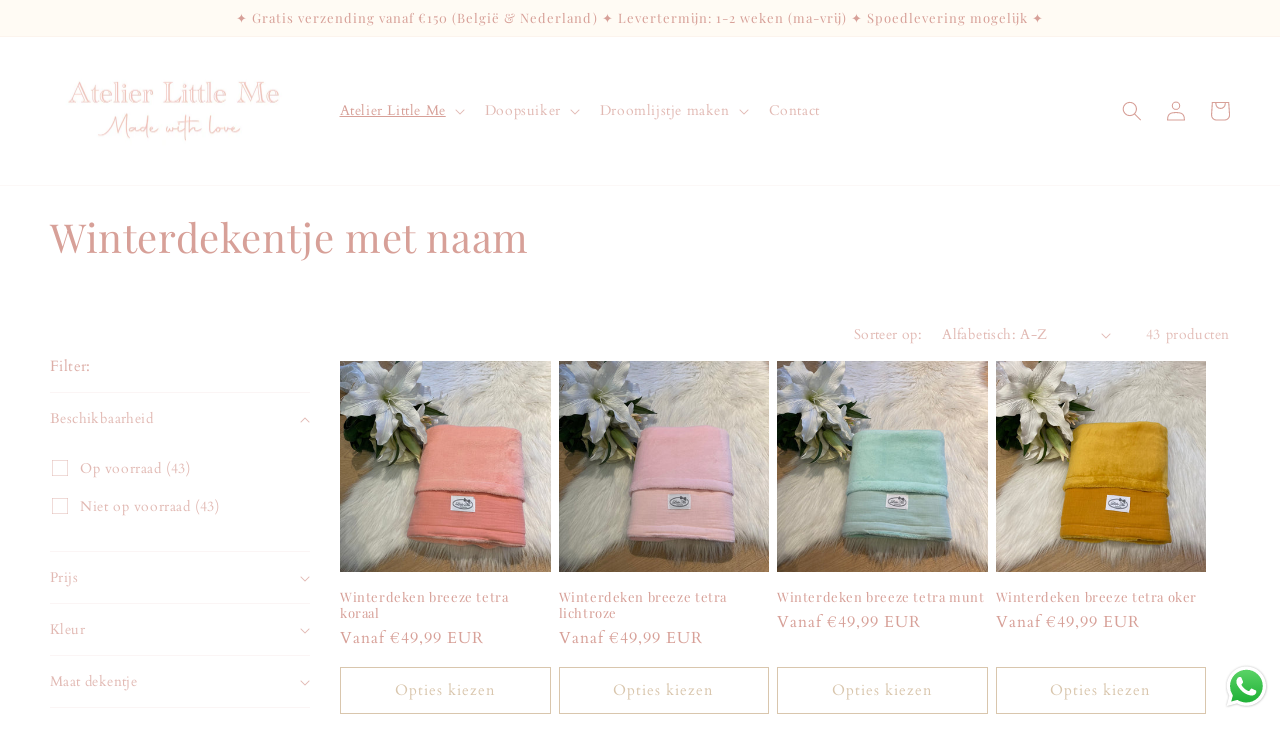

--- FILE ---
content_type: text/html; charset=utf-8
request_url: https://littleme.be/collections/winterdekentje-met-naam
body_size: 60151
content:
<!doctype html>
<html class="no-js" lang="nl">
  <head><meta name="google-site-verification" content="fG5LcH_7S1sxzyCrGKZD9Ifs_NkHULdrUaxwW59BN4w" />
  <link rel="stylesheet" href="https://obscure-escarpment-2240.herokuapp.com/stylesheets/bcpo-front.css">
  <script>var bcpo_product=null;  var bcpo_settings={"fallback":"buttons","auto_select":"on","load_main_image":"off","replaceImage":"on","border_style":"round","tooltips":"show","sold_out_style":"transparent","theme":"light","jumbo_colors":"medium","jumbo_images":"medium","circle_swatches":"on","inventory_style":"amazon","override_ajax":"on","add_price_addons":"off","theme2":"on","money_format2":"€{{amount_with_comma_separator}} EUR","money_format_without_currency":"€{{amount_with_comma_separator}}","show_currency":"on","file_upload_warning":"off","global_auto_image_options":"Borduur Lettertype","global_color_options":"Borduurgaren","shop_currency":"EUR"};var inventory_quantity = [];if(bcpo_product) { for (var i = 0; i < bcpo_product.variants.length; i += 1) { bcpo_product.variants[i].inventory_quantity = inventory_quantity[i]; }}window.bcpo = window.bcpo || {}; bcpo.cart = {"note":null,"attributes":{},"original_total_price":0,"total_price":0,"total_discount":0,"total_weight":0.0,"item_count":0,"items":[],"requires_shipping":false,"currency":"EUR","items_subtotal_price":0,"cart_level_discount_applications":[],"checkout_charge_amount":0}; bcpo.ogFormData = FormData; bcpo.money_with_currency_format = "€{{amount_with_comma_separator}} EUR";bcpo.money_format = "€{{amount_with_comma_separator}}";</script>
    <meta charset="utf-8">
    <meta http-equiv="X-UA-Compatible" content="IE=edge">
    <meta name="viewport" content="width=device-width,initial-scale=1">
    <meta name="theme-color" content="">
    <link rel="canonical" href="https://littleme.be/collections/winterdekentje-met-naam">
    <link rel="preconnect" href="https://cdn.shopify.com" crossorigin><link rel="preconnect" href="https://fonts.shopifycdn.com" crossorigin><title>
      Winterdekentje met naam
 &ndash; Little Me</title>

    

    

<meta property="og:site_name" content="Little Me">
<meta property="og:url" content="https://littleme.be/collections/winterdekentje-met-naam">
<meta property="og:title" content="Winterdekentje met naam">
<meta property="og:type" content="website">
<meta property="og:description" content="We creëren speciale babyartikelen op maat en aan jouw behoeften. In onze eigen naai- en borduurstudio personaliseren we alles naar wens, van zachte knuffeltjes tot jouw volledige bed- &amp; parktextiel.  
Jij kiest jouw stof en ontwerp en wij brengen jouw droom tot leven. "><meta property="og:image" content="http://littleme.be/cdn/shop/collections/Schermafbeelding_2023-02-12_om_12.42.09.png?v=1676202789">
  <meta property="og:image:secure_url" content="https://littleme.be/cdn/shop/collections/Schermafbeelding_2023-02-12_om_12.42.09.png?v=1676202789">
  <meta property="og:image:width" content="1100">
  <meta property="og:image:height" content="1060"><meta name="twitter:card" content="summary_large_image">
<meta name="twitter:title" content="Winterdekentje met naam">
<meta name="twitter:description" content="We creëren speciale babyartikelen op maat en aan jouw behoeften. In onze eigen naai- en borduurstudio personaliseren we alles naar wens, van zachte knuffeltjes tot jouw volledige bed- &amp; parktextiel.  
Jij kiest jouw stof en ontwerp en wij brengen jouw droom tot leven. ">


    <script src="//littleme.be/cdn/shop/t/1/assets/global.js?v=149496944046504657681664953547" defer="defer"></script>
    <script>window.performance && window.performance.mark && window.performance.mark('shopify.content_for_header.start');</script><meta name="facebook-domain-verification" content="mg4tzs29001xhyha8mbykr11iq6zuc">
<meta name="google-site-verification" content="fG5LcH_7S1sxzyCrGKZD9Ifs_NkHULdrUaxwW59BN4w">
<meta id="shopify-digital-wallet" name="shopify-digital-wallet" content="/66567045356/digital_wallets/dialog">
<meta name="shopify-checkout-api-token" content="bedc39c9438e52f632a115a6d85c7465">
<meta id="in-context-paypal-metadata" data-shop-id="66567045356" data-venmo-supported="false" data-environment="production" data-locale="nl_NL" data-paypal-v4="true" data-currency="EUR">
<link rel="alternate" type="application/atom+xml" title="Feed" href="/collections/winterdekentje-met-naam.atom" />
<link rel="next" href="/collections/winterdekentje-met-naam?page=2">
<link rel="alternate" type="application/json+oembed" href="https://littleme.be/collections/winterdekentje-met-naam.oembed">
<script async="async" src="/checkouts/internal/preloads.js?locale=nl-BE"></script>
<link rel="preconnect" href="https://shop.app" crossorigin="anonymous">
<script async="async" src="https://shop.app/checkouts/internal/preloads.js?locale=nl-BE&shop_id=66567045356" crossorigin="anonymous"></script>
<script id="shopify-features" type="application/json">{"accessToken":"bedc39c9438e52f632a115a6d85c7465","betas":["rich-media-storefront-analytics"],"domain":"littleme.be","predictiveSearch":true,"shopId":66567045356,"locale":"nl"}</script>
<script>var Shopify = Shopify || {};
Shopify.shop = "little-me-9262.myshopify.com";
Shopify.locale = "nl";
Shopify.currency = {"active":"EUR","rate":"1.0"};
Shopify.country = "BE";
Shopify.theme = {"name":"Babyspeciaalzaak Little Me","id":135820214508,"schema_name":"Dawn","schema_version":"7.0.1","theme_store_id":887,"role":"main"};
Shopify.theme.handle = "null";
Shopify.theme.style = {"id":null,"handle":null};
Shopify.cdnHost = "littleme.be/cdn";
Shopify.routes = Shopify.routes || {};
Shopify.routes.root = "/";</script>
<script type="module">!function(o){(o.Shopify=o.Shopify||{}).modules=!0}(window);</script>
<script>!function(o){function n(){var o=[];function n(){o.push(Array.prototype.slice.apply(arguments))}return n.q=o,n}var t=o.Shopify=o.Shopify||{};t.loadFeatures=n(),t.autoloadFeatures=n()}(window);</script>
<script>
  window.ShopifyPay = window.ShopifyPay || {};
  window.ShopifyPay.apiHost = "shop.app\/pay";
  window.ShopifyPay.redirectState = null;
</script>
<script id="shop-js-analytics" type="application/json">{"pageType":"collection"}</script>
<script defer="defer" async type="module" src="//littleme.be/cdn/shopifycloud/shop-js/modules/v2/client.init-shop-cart-sync_temwk-5i.nl.esm.js"></script>
<script defer="defer" async type="module" src="//littleme.be/cdn/shopifycloud/shop-js/modules/v2/chunk.common_CCZ-xm-Q.esm.js"></script>
<script type="module">
  await import("//littleme.be/cdn/shopifycloud/shop-js/modules/v2/client.init-shop-cart-sync_temwk-5i.nl.esm.js");
await import("//littleme.be/cdn/shopifycloud/shop-js/modules/v2/chunk.common_CCZ-xm-Q.esm.js");

  window.Shopify.SignInWithShop?.initShopCartSync?.({"fedCMEnabled":true,"windoidEnabled":true});

</script>
<script>
  window.Shopify = window.Shopify || {};
  if (!window.Shopify.featureAssets) window.Shopify.featureAssets = {};
  window.Shopify.featureAssets['shop-js'] = {"shop-cart-sync":["modules/v2/client.shop-cart-sync_C_VO6eFW.nl.esm.js","modules/v2/chunk.common_CCZ-xm-Q.esm.js"],"init-fed-cm":["modules/v2/client.init-fed-cm_FItnDNcC.nl.esm.js","modules/v2/chunk.common_CCZ-xm-Q.esm.js"],"shop-button":["modules/v2/client.shop-button_IpPg0fLo.nl.esm.js","modules/v2/chunk.common_CCZ-xm-Q.esm.js"],"init-windoid":["modules/v2/client.init-windoid_DdE6oLv5.nl.esm.js","modules/v2/chunk.common_CCZ-xm-Q.esm.js"],"shop-cash-offers":["modules/v2/client.shop-cash-offers_D6q7lL9C.nl.esm.js","modules/v2/chunk.common_CCZ-xm-Q.esm.js","modules/v2/chunk.modal_BmkKFhvx.esm.js"],"shop-toast-manager":["modules/v2/client.shop-toast-manager_Bl40k8tl.nl.esm.js","modules/v2/chunk.common_CCZ-xm-Q.esm.js"],"init-shop-email-lookup-coordinator":["modules/v2/client.init-shop-email-lookup-coordinator_BOK7joXB.nl.esm.js","modules/v2/chunk.common_CCZ-xm-Q.esm.js"],"pay-button":["modules/v2/client.pay-button_C7i2_XxJ.nl.esm.js","modules/v2/chunk.common_CCZ-xm-Q.esm.js"],"avatar":["modules/v2/client.avatar_BTnouDA3.nl.esm.js"],"init-shop-cart-sync":["modules/v2/client.init-shop-cart-sync_temwk-5i.nl.esm.js","modules/v2/chunk.common_CCZ-xm-Q.esm.js"],"shop-login-button":["modules/v2/client.shop-login-button_DdCzYdFS.nl.esm.js","modules/v2/chunk.common_CCZ-xm-Q.esm.js","modules/v2/chunk.modal_BmkKFhvx.esm.js"],"init-customer-accounts-sign-up":["modules/v2/client.init-customer-accounts-sign-up_DFXIGKiG.nl.esm.js","modules/v2/client.shop-login-button_DdCzYdFS.nl.esm.js","modules/v2/chunk.common_CCZ-xm-Q.esm.js","modules/v2/chunk.modal_BmkKFhvx.esm.js"],"init-shop-for-new-customer-accounts":["modules/v2/client.init-shop-for-new-customer-accounts_CnDrhKuX.nl.esm.js","modules/v2/client.shop-login-button_DdCzYdFS.nl.esm.js","modules/v2/chunk.common_CCZ-xm-Q.esm.js","modules/v2/chunk.modal_BmkKFhvx.esm.js"],"init-customer-accounts":["modules/v2/client.init-customer-accounts_9lqyQGg7.nl.esm.js","modules/v2/client.shop-login-button_DdCzYdFS.nl.esm.js","modules/v2/chunk.common_CCZ-xm-Q.esm.js","modules/v2/chunk.modal_BmkKFhvx.esm.js"],"shop-follow-button":["modules/v2/client.shop-follow-button_DDFkCFR_.nl.esm.js","modules/v2/chunk.common_CCZ-xm-Q.esm.js","modules/v2/chunk.modal_BmkKFhvx.esm.js"],"lead-capture":["modules/v2/client.lead-capture_D6a5IkTE.nl.esm.js","modules/v2/chunk.common_CCZ-xm-Q.esm.js","modules/v2/chunk.modal_BmkKFhvx.esm.js"],"checkout-modal":["modules/v2/client.checkout-modal_ls22PHbP.nl.esm.js","modules/v2/chunk.common_CCZ-xm-Q.esm.js","modules/v2/chunk.modal_BmkKFhvx.esm.js"],"shop-login":["modules/v2/client.shop-login_DnuKONkX.nl.esm.js","modules/v2/chunk.common_CCZ-xm-Q.esm.js","modules/v2/chunk.modal_BmkKFhvx.esm.js"],"payment-terms":["modules/v2/client.payment-terms_Cx_gmh72.nl.esm.js","modules/v2/chunk.common_CCZ-xm-Q.esm.js","modules/v2/chunk.modal_BmkKFhvx.esm.js"]};
</script>
<script>(function() {
  var isLoaded = false;
  function asyncLoad() {
    if (isLoaded) return;
    isLoaded = true;
    var urls = ["https:\/\/storage.googleapis.com\/timesact-resources\/scripts\/timesact.js?shop=little-me-9262.myshopify.com","https:\/\/tabs.stationmade.com\/registered-scripts\/tabs-by-station.js?shop=little-me-9262.myshopify.com","https:\/\/chimpstatic.com\/mcjs-connected\/js\/users\/5f659168af2b0edb44b7c7431\/9e3f49536397078a080185aa5.js?shop=little-me-9262.myshopify.com","https:\/\/cdnv2.mycustomizer.com\/s-scripts\/front.js.gz?shop=little-me-9262.myshopify.com"];
    for (var i = 0; i < urls.length; i++) {
      var s = document.createElement('script');
      s.type = 'text/javascript';
      s.async = true;
      s.src = urls[i];
      var x = document.getElementsByTagName('script')[0];
      x.parentNode.insertBefore(s, x);
    }
  };
  if(window.attachEvent) {
    window.attachEvent('onload', asyncLoad);
  } else {
    window.addEventListener('load', asyncLoad, false);
  }
})();</script>
<script id="__st">var __st={"a":66567045356,"offset":3600,"reqid":"6eb7c62f-f4c3-450d-9b1d-9af1d99b33a4-1768963188","pageurl":"littleme.be\/collections\/winterdekentje-met-naam","u":"48770178806e","p":"collection","rtyp":"collection","rid":410724565228};</script>
<script>window.ShopifyPaypalV4VisibilityTracking = true;</script>
<script id="captcha-bootstrap">!function(){'use strict';const t='contact',e='account',n='new_comment',o=[[t,t],['blogs',n],['comments',n],[t,'customer']],c=[[e,'customer_login'],[e,'guest_login'],[e,'recover_customer_password'],[e,'create_customer']],r=t=>t.map((([t,e])=>`form[action*='/${t}']:not([data-nocaptcha='true']) input[name='form_type'][value='${e}']`)).join(','),a=t=>()=>t?[...document.querySelectorAll(t)].map((t=>t.form)):[];function s(){const t=[...o],e=r(t);return a(e)}const i='password',u='form_key',d=['recaptcha-v3-token','g-recaptcha-response','h-captcha-response',i],f=()=>{try{return window.sessionStorage}catch{return}},m='__shopify_v',_=t=>t.elements[u];function p(t,e,n=!1){try{const o=window.sessionStorage,c=JSON.parse(o.getItem(e)),{data:r}=function(t){const{data:e,action:n}=t;return t[m]||n?{data:e,action:n}:{data:t,action:n}}(c);for(const[e,n]of Object.entries(r))t.elements[e]&&(t.elements[e].value=n);n&&o.removeItem(e)}catch(o){console.error('form repopulation failed',{error:o})}}const l='form_type',E='cptcha';function T(t){t.dataset[E]=!0}const w=window,h=w.document,L='Shopify',v='ce_forms',y='captcha';let A=!1;((t,e)=>{const n=(g='f06e6c50-85a8-45c8-87d0-21a2b65856fe',I='https://cdn.shopify.com/shopifycloud/storefront-forms-hcaptcha/ce_storefront_forms_captcha_hcaptcha.v1.5.2.iife.js',D={infoText:'Beschermd door hCaptcha',privacyText:'Privacy',termsText:'Voorwaarden'},(t,e,n)=>{const o=w[L][v],c=o.bindForm;if(c)return c(t,g,e,D).then(n);var r;o.q.push([[t,g,e,D],n]),r=I,A||(h.body.append(Object.assign(h.createElement('script'),{id:'captcha-provider',async:!0,src:r})),A=!0)});var g,I,D;w[L]=w[L]||{},w[L][v]=w[L][v]||{},w[L][v].q=[],w[L][y]=w[L][y]||{},w[L][y].protect=function(t,e){n(t,void 0,e),T(t)},Object.freeze(w[L][y]),function(t,e,n,w,h,L){const[v,y,A,g]=function(t,e,n){const i=e?o:[],u=t?c:[],d=[...i,...u],f=r(d),m=r(i),_=r(d.filter((([t,e])=>n.includes(e))));return[a(f),a(m),a(_),s()]}(w,h,L),I=t=>{const e=t.target;return e instanceof HTMLFormElement?e:e&&e.form},D=t=>v().includes(t);t.addEventListener('submit',(t=>{const e=I(t);if(!e)return;const n=D(e)&&!e.dataset.hcaptchaBound&&!e.dataset.recaptchaBound,o=_(e),c=g().includes(e)&&(!o||!o.value);(n||c)&&t.preventDefault(),c&&!n&&(function(t){try{if(!f())return;!function(t){const e=f();if(!e)return;const n=_(t);if(!n)return;const o=n.value;o&&e.removeItem(o)}(t);const e=Array.from(Array(32),(()=>Math.random().toString(36)[2])).join('');!function(t,e){_(t)||t.append(Object.assign(document.createElement('input'),{type:'hidden',name:u})),t.elements[u].value=e}(t,e),function(t,e){const n=f();if(!n)return;const o=[...t.querySelectorAll(`input[type='${i}']`)].map((({name:t})=>t)),c=[...d,...o],r={};for(const[a,s]of new FormData(t).entries())c.includes(a)||(r[a]=s);n.setItem(e,JSON.stringify({[m]:1,action:t.action,data:r}))}(t,e)}catch(e){console.error('failed to persist form',e)}}(e),e.submit())}));const S=(t,e)=>{t&&!t.dataset[E]&&(n(t,e.some((e=>e===t))),T(t))};for(const o of['focusin','change'])t.addEventListener(o,(t=>{const e=I(t);D(e)&&S(e,y())}));const B=e.get('form_key'),M=e.get(l),P=B&&M;t.addEventListener('DOMContentLoaded',(()=>{const t=y();if(P)for(const e of t)e.elements[l].value===M&&p(e,B);[...new Set([...A(),...v().filter((t=>'true'===t.dataset.shopifyCaptcha))])].forEach((e=>S(e,t)))}))}(h,new URLSearchParams(w.location.search),n,t,e,['guest_login'])})(!0,!0)}();</script>
<script integrity="sha256-4kQ18oKyAcykRKYeNunJcIwy7WH5gtpwJnB7kiuLZ1E=" data-source-attribution="shopify.loadfeatures" defer="defer" src="//littleme.be/cdn/shopifycloud/storefront/assets/storefront/load_feature-a0a9edcb.js" crossorigin="anonymous"></script>
<script crossorigin="anonymous" defer="defer" src="//littleme.be/cdn/shopifycloud/storefront/assets/shopify_pay/storefront-65b4c6d7.js?v=20250812"></script>
<script data-source-attribution="shopify.dynamic_checkout.dynamic.init">var Shopify=Shopify||{};Shopify.PaymentButton=Shopify.PaymentButton||{isStorefrontPortableWallets:!0,init:function(){window.Shopify.PaymentButton.init=function(){};var t=document.createElement("script");t.src="https://littleme.be/cdn/shopifycloud/portable-wallets/latest/portable-wallets.nl.js",t.type="module",document.head.appendChild(t)}};
</script>
<script data-source-attribution="shopify.dynamic_checkout.buyer_consent">
  function portableWalletsHideBuyerConsent(e){var t=document.getElementById("shopify-buyer-consent"),n=document.getElementById("shopify-subscription-policy-button");t&&n&&(t.classList.add("hidden"),t.setAttribute("aria-hidden","true"),n.removeEventListener("click",e))}function portableWalletsShowBuyerConsent(e){var t=document.getElementById("shopify-buyer-consent"),n=document.getElementById("shopify-subscription-policy-button");t&&n&&(t.classList.remove("hidden"),t.removeAttribute("aria-hidden"),n.addEventListener("click",e))}window.Shopify?.PaymentButton&&(window.Shopify.PaymentButton.hideBuyerConsent=portableWalletsHideBuyerConsent,window.Shopify.PaymentButton.showBuyerConsent=portableWalletsShowBuyerConsent);
</script>
<script data-source-attribution="shopify.dynamic_checkout.cart.bootstrap">document.addEventListener("DOMContentLoaded",(function(){function t(){return document.querySelector("shopify-accelerated-checkout-cart, shopify-accelerated-checkout")}if(t())Shopify.PaymentButton.init();else{new MutationObserver((function(e,n){t()&&(Shopify.PaymentButton.init(),n.disconnect())})).observe(document.body,{childList:!0,subtree:!0})}}));
</script>
<script id='scb4127' type='text/javascript' async='' src='https://littleme.be/cdn/shopifycloud/privacy-banner/storefront-banner.js'></script><link id="shopify-accelerated-checkout-styles" rel="stylesheet" media="screen" href="https://littleme.be/cdn/shopifycloud/portable-wallets/latest/accelerated-checkout-backwards-compat.css" crossorigin="anonymous">
<style id="shopify-accelerated-checkout-cart">
        #shopify-buyer-consent {
  margin-top: 1em;
  display: inline-block;
  width: 100%;
}

#shopify-buyer-consent.hidden {
  display: none;
}

#shopify-subscription-policy-button {
  background: none;
  border: none;
  padding: 0;
  text-decoration: underline;
  font-size: inherit;
  cursor: pointer;
}

#shopify-subscription-policy-button::before {
  box-shadow: none;
}

      </style>
<script id="sections-script" data-sections="header,footer" defer="defer" src="//littleme.be/cdn/shop/t/1/compiled_assets/scripts.js?v=307"></script>
<script>window.performance && window.performance.mark && window.performance.mark('shopify.content_for_header.end');</script>


    <style data-shopify>
      @font-face {
  font-family: Cardo;
  font-weight: 400;
  font-style: normal;
  font-display: swap;
  src: url("//littleme.be/cdn/fonts/cardo/cardo_n4.8d7bdd0369840597cbb62dc8a447619701d8d34a.woff2") format("woff2"),
       url("//littleme.be/cdn/fonts/cardo/cardo_n4.23b63d1eff80cb5da813c4cccb6427058253ce24.woff") format("woff");
}

      @font-face {
  font-family: Cardo;
  font-weight: 700;
  font-style: normal;
  font-display: swap;
  src: url("//littleme.be/cdn/fonts/cardo/cardo_n7.d1764502b55968f897125797ed59f6abd5dc8593.woff2") format("woff2"),
       url("//littleme.be/cdn/fonts/cardo/cardo_n7.b5d64d4147ade913d679fed9918dc44cbe8121d2.woff") format("woff");
}

      @font-face {
  font-family: Cardo;
  font-weight: 400;
  font-style: italic;
  font-display: swap;
  src: url("//littleme.be/cdn/fonts/cardo/cardo_i4.0e32d2e32a36e77888e9a063b238f6034ace33a8.woff2") format("woff2"),
       url("//littleme.be/cdn/fonts/cardo/cardo_i4.40eb4278c959c5ae2eecf636849faa186b42d298.woff") format("woff");
}

      
      @font-face {
  font-family: "Playfair Display";
  font-weight: 400;
  font-style: normal;
  font-display: swap;
  src: url("//littleme.be/cdn/fonts/playfair_display/playfairdisplay_n4.9980f3e16959dc89137cc1369bfc3ae98af1deb9.woff2") format("woff2"),
       url("//littleme.be/cdn/fonts/playfair_display/playfairdisplay_n4.c562b7c8e5637886a811d2a017f9e023166064ee.woff") format("woff");
}


      :root {
        --font-body-family: Cardo, serif;
        --font-body-style: normal;
        --font-body-weight: 400;
        --font-body-weight-bold: 700;

        --font-heading-family: "Playfair Display", serif;
        --font-heading-style: normal;
        --font-heading-weight: 400;

        --font-body-scale: 1.0;
        --font-heading-scale: 1.0;

        --color-base-text: 215, 160, 152;
        --color-shadow: 215, 160, 152;
        --color-base-background-1: 255, 255, 255;
        --color-base-background-2: 255, 251, 244;
        --color-base-solid-button-labels: 215, 160, 152;
        --color-base-outline-button-labels: 217, 198, 173;
        --color-base-accent-1: 255, 255, 255;
        --color-base-accent-2: 217, 198, 173;
        --payment-terms-background-color: #ffffff;

        --gradient-base-background-1: #ffffff;
        --gradient-base-background-2: #fffbf4;
        --gradient-base-accent-1: #ffffff;
        --gradient-base-accent-2: #d9c6ad;

        --media-padding: px;
        --media-border-opacity: 0.05;
        --media-border-width: 1px;
        --media-radius: 0px;
        --media-shadow-opacity: 0.0;
        --media-shadow-horizontal-offset: 0px;
        --media-shadow-vertical-offset: 4px;
        --media-shadow-blur-radius: 5px;
        --media-shadow-visible: 0;

        --page-width: 140rem;
        --page-width-margin: 0rem;

        --product-card-image-padding: 0.0rem;
        --product-card-corner-radius: 0.0rem;
        --product-card-text-alignment: left;
        --product-card-border-width: 0.0rem;
        --product-card-border-opacity: 0.1;
        --product-card-shadow-opacity: 0.0;
        --product-card-shadow-visible: 0;
        --product-card-shadow-horizontal-offset: 0.0rem;
        --product-card-shadow-vertical-offset: 0.4rem;
        --product-card-shadow-blur-radius: 0.5rem;

        --collection-card-image-padding: 0.0rem;
        --collection-card-corner-radius: 0.0rem;
        --collection-card-text-alignment: left;
        --collection-card-border-width: 0.0rem;
        --collection-card-border-opacity: 0.1;
        --collection-card-shadow-opacity: 0.0;
        --collection-card-shadow-visible: 0;
        --collection-card-shadow-horizontal-offset: 0.0rem;
        --collection-card-shadow-vertical-offset: 0.4rem;
        --collection-card-shadow-blur-radius: 0.5rem;

        --blog-card-image-padding: 0.0rem;
        --blog-card-corner-radius: 0.0rem;
        --blog-card-text-alignment: left;
        --blog-card-border-width: 0.0rem;
        --blog-card-border-opacity: 0.1;
        --blog-card-shadow-opacity: 0.0;
        --blog-card-shadow-visible: 0;
        --blog-card-shadow-horizontal-offset: 0.0rem;
        --blog-card-shadow-vertical-offset: 0.4rem;
        --blog-card-shadow-blur-radius: 0.5rem;

        --badge-corner-radius: 4.0rem;

        --popup-border-width: 1px;
        --popup-border-opacity: 0.1;
        --popup-corner-radius: 0px;
        --popup-shadow-opacity: 0.0;
        --popup-shadow-horizontal-offset: 0px;
        --popup-shadow-vertical-offset: 4px;
        --popup-shadow-blur-radius: 5px;

        --drawer-border-width: 1px;
        --drawer-border-opacity: 0.1;
        --drawer-shadow-opacity: 0.0;
        --drawer-shadow-horizontal-offset: 0px;
        --drawer-shadow-vertical-offset: 4px;
        --drawer-shadow-blur-radius: 5px;

        --spacing-sections-desktop: 0px;
        --spacing-sections-mobile: 0px;

        --grid-desktop-vertical-spacing: 8px;
        --grid-desktop-horizontal-spacing: 8px;
        --grid-mobile-vertical-spacing: 4px;
        --grid-mobile-horizontal-spacing: 4px;

        --text-boxes-border-opacity: 0.1;
        --text-boxes-border-width: 0px;
        --text-boxes-radius: 0px;
        --text-boxes-shadow-opacity: 0.0;
        --text-boxes-shadow-visible: 0;
        --text-boxes-shadow-horizontal-offset: 0px;
        --text-boxes-shadow-vertical-offset: 4px;
        --text-boxes-shadow-blur-radius: 5px;

        --buttons-radius: 0px;
        --buttons-radius-outset: 0px;
        --buttons-border-width: 1px;
        --buttons-border-opacity: 1.0;
        --buttons-shadow-opacity: 0.0;
        --buttons-shadow-visible: 0;
        --buttons-shadow-horizontal-offset: 0px;
        --buttons-shadow-vertical-offset: 4px;
        --buttons-shadow-blur-radius: 5px;
        --buttons-border-offset: 0px;

        --inputs-radius: 0px;
        --inputs-border-width: 1px;
        --inputs-border-opacity: 0.55;
        --inputs-shadow-opacity: 0.0;
        --inputs-shadow-horizontal-offset: 0px;
        --inputs-margin-offset: 0px;
        --inputs-shadow-vertical-offset: 4px;
        --inputs-shadow-blur-radius: 5px;
        --inputs-radius-outset: 0px;

        --variant-pills-radius: 40px;
        --variant-pills-border-width: 1px;
        --variant-pills-border-opacity: 0.55;
        --variant-pills-shadow-opacity: 0.0;
        --variant-pills-shadow-horizontal-offset: 0px;
        --variant-pills-shadow-vertical-offset: 4px;
        --variant-pills-shadow-blur-radius: 5px;
      }

      *,
      *::before,
      *::after {
        box-sizing: inherit;
      }

      html {
        box-sizing: border-box;
        font-size: calc(var(--font-body-scale) * 62.5%);
        height: 100%;
      }

      body {
        display: grid;
        grid-template-rows: auto auto 1fr auto;
        grid-template-columns: 100%;
        min-height: 100%;
        margin: 0;
        font-size: 1.5rem;
        letter-spacing: 0.06rem;
        line-height: calc(1 + 0.8 / var(--font-body-scale));
        font-family: var(--font-body-family);
        font-style: var(--font-body-style);
        font-weight: var(--font-body-weight);
      }

      @media screen and (min-width: 750px) {
        body {
          font-size: 1.6rem;
        }
      }
    </style>

    <link href="//littleme.be/cdn/shop/t/1/assets/base.css?v=88290808517547527771664953568" rel="stylesheet" type="text/css" media="all" />
<link rel="preload" as="font" href="//littleme.be/cdn/fonts/cardo/cardo_n4.8d7bdd0369840597cbb62dc8a447619701d8d34a.woff2" type="font/woff2" crossorigin><link rel="preload" as="font" href="//littleme.be/cdn/fonts/playfair_display/playfairdisplay_n4.9980f3e16959dc89137cc1369bfc3ae98af1deb9.woff2" type="font/woff2" crossorigin><link rel="stylesheet" href="//littleme.be/cdn/shop/t/1/assets/component-predictive-search.css?v=83512081251802922551664953542" media="print" onload="this.media='all'"><script>document.documentElement.className = document.documentElement.className.replace('no-js', 'js');
    if (Shopify.designMode) {
      document.documentElement.classList.add('shopify-design-mode');
    }
    </script>
  
                  <script src="//littleme.be/cdn/shop/t/1/assets/bss-file-configdata.js?v=2027872851243797631674767436" type="text/javascript"></script><script>
              if (typeof BSS_PL == 'undefined') {
                  var BSS_PL = {};
              }
              
              var bssPlApiServer = "https://product-labels-pro.bsscommerce.com";
              BSS_PL.customerTags = 'null';
              BSS_PL.customerId = 'null';
              BSS_PL.configData = configDatas;
              BSS_PL.storeId = 31894;
              BSS_PL.currentPlan = "false";
              BSS_PL.storeIdCustomOld = "10678";
              BSS_PL.storeIdOldWIthPriority = "12200";
              BSS_PL.apiServerProduction = "https://product-labels-pro.bsscommerce.com";
              
              BSS_PL.integration = {"laiReview":{"status":0,"config":[]}}
              </script>
          <style>
.homepage-slideshow .slick-slide .bss_pl_img {
    visibility: hidden !important;
}
</style><script>function fixBugForStores($, BSS_PL, parent, page, htmlLabel) { return false;}</script>
                    <!-- BEGIN app block: shopify://apps/vo-product-options/blocks/embed-block/430cbd7b-bd20-4c16-ba41-db6f4c645164 --><script>var bcpo_product=null;   var bcpo_settings=bcpo_settings || {"fallback":"buttons","auto_select":"on","load_main_image":"off","replaceImage":"on","border_style":"round","tooltips":"show","sold_out_style":"transparent","theme":"light","jumbo_colors":"medium","jumbo_images":"medium","circle_swatches":"on","inventory_style":"amazon","override_ajax":"on","add_price_addons":"off","theme2":"on","money_format2":"€{{amount_with_comma_separator}} EUR","money_format_without_currency":"€{{amount_with_comma_separator}}","show_currency":"on","file_upload_warning":"off","global_auto_image_options":"Borduur Lettertype","global_color_options":"Borduurgaren","shop_currency":"EUR"};var inventory_quantity = [];if(bcpo_product) { for (var i = 0; i < bcpo_product.variants.length; i += 1) { bcpo_product.variants[i].inventory_quantity = inventory_quantity[i]; }}window.bcpo = window.bcpo || {}; bcpo.cart = {"note":null,"attributes":{},"original_total_price":0,"total_price":0,"total_discount":0,"total_weight":0.0,"item_count":0,"items":[],"requires_shipping":false,"currency":"EUR","items_subtotal_price":0,"cart_level_discount_applications":[],"checkout_charge_amount":0}; bcpo.ogFormData = FormData; bcpo.money_with_currency_format = "€{{amount_with_comma_separator}} EUR";bcpo.money_format = "€{{amount_with_comma_separator}}"; if (bcpo_settings) { bcpo_settings.shop_currency = "EUR";} else { var bcpo_settings = {shop_currency: "EUR" }; }</script>


<!-- END app block --><!-- BEGIN app block: shopify://apps/instafeed/blocks/head-block/c447db20-095d-4a10-9725-b5977662c9d5 --><link rel="preconnect" href="https://cdn.nfcube.com/">
<link rel="preconnect" href="https://scontent.cdninstagram.com/">


  <script>
    document.addEventListener('DOMContentLoaded', function () {
      let instafeedScript = document.createElement('script');

      
        instafeedScript.src = 'https://cdn.nfcube.com/instafeed-6f29115f92284f90fa36f3f7b0e47e9e.js';
      

      document.body.appendChild(instafeedScript);
    });
  </script>





<!-- END app block --><script src="https://cdn.shopify.com/extensions/019b6dda-9f81-7c8b-b5f5-7756ae4a26fb/dondy-whatsapp-chat-widget-85/assets/ChatBubble.js" type="text/javascript" defer="defer"></script>
<link href="https://cdn.shopify.com/extensions/019b6dda-9f81-7c8b-b5f5-7756ae4a26fb/dondy-whatsapp-chat-widget-85/assets/ChatBubble.css" rel="stylesheet" type="text/css" media="all">
<script src="https://cdn.shopify.com/extensions/019bd967-c562-7ddb-90ed-985db7100bf5/best-custom-product-options-414/assets/best_custom_product_options.js" type="text/javascript" defer="defer"></script>
<link href="https://cdn.shopify.com/extensions/019bd967-c562-7ddb-90ed-985db7100bf5/best-custom-product-options-414/assets/bcpo-front.css" rel="stylesheet" type="text/css" media="all">
<link href="https://monorail-edge.shopifysvc.com" rel="dns-prefetch">
<script>(function(){if ("sendBeacon" in navigator && "performance" in window) {try {var session_token_from_headers = performance.getEntriesByType('navigation')[0].serverTiming.find(x => x.name == '_s').description;} catch {var session_token_from_headers = undefined;}var session_cookie_matches = document.cookie.match(/_shopify_s=([^;]*)/);var session_token_from_cookie = session_cookie_matches && session_cookie_matches.length === 2 ? session_cookie_matches[1] : "";var session_token = session_token_from_headers || session_token_from_cookie || "";function handle_abandonment_event(e) {var entries = performance.getEntries().filter(function(entry) {return /monorail-edge.shopifysvc.com/.test(entry.name);});if (!window.abandonment_tracked && entries.length === 0) {window.abandonment_tracked = true;var currentMs = Date.now();var navigation_start = performance.timing.navigationStart;var payload = {shop_id: 66567045356,url: window.location.href,navigation_start,duration: currentMs - navigation_start,session_token,page_type: "collection"};window.navigator.sendBeacon("https://monorail-edge.shopifysvc.com/v1/produce", JSON.stringify({schema_id: "online_store_buyer_site_abandonment/1.1",payload: payload,metadata: {event_created_at_ms: currentMs,event_sent_at_ms: currentMs}}));}}window.addEventListener('pagehide', handle_abandonment_event);}}());</script>
<script id="web-pixels-manager-setup">(function e(e,d,r,n,o){if(void 0===o&&(o={}),!Boolean(null===(a=null===(i=window.Shopify)||void 0===i?void 0:i.analytics)||void 0===a?void 0:a.replayQueue)){var i,a;window.Shopify=window.Shopify||{};var t=window.Shopify;t.analytics=t.analytics||{};var s=t.analytics;s.replayQueue=[],s.publish=function(e,d,r){return s.replayQueue.push([e,d,r]),!0};try{self.performance.mark("wpm:start")}catch(e){}var l=function(){var e={modern:/Edge?\/(1{2}[4-9]|1[2-9]\d|[2-9]\d{2}|\d{4,})\.\d+(\.\d+|)|Firefox\/(1{2}[4-9]|1[2-9]\d|[2-9]\d{2}|\d{4,})\.\d+(\.\d+|)|Chrom(ium|e)\/(9{2}|\d{3,})\.\d+(\.\d+|)|(Maci|X1{2}).+ Version\/(15\.\d+|(1[6-9]|[2-9]\d|\d{3,})\.\d+)([,.]\d+|)( \(\w+\)|)( Mobile\/\w+|) Safari\/|Chrome.+OPR\/(9{2}|\d{3,})\.\d+\.\d+|(CPU[ +]OS|iPhone[ +]OS|CPU[ +]iPhone|CPU IPhone OS|CPU iPad OS)[ +]+(15[._]\d+|(1[6-9]|[2-9]\d|\d{3,})[._]\d+)([._]\d+|)|Android:?[ /-](13[3-9]|1[4-9]\d|[2-9]\d{2}|\d{4,})(\.\d+|)(\.\d+|)|Android.+Firefox\/(13[5-9]|1[4-9]\d|[2-9]\d{2}|\d{4,})\.\d+(\.\d+|)|Android.+Chrom(ium|e)\/(13[3-9]|1[4-9]\d|[2-9]\d{2}|\d{4,})\.\d+(\.\d+|)|SamsungBrowser\/([2-9]\d|\d{3,})\.\d+/,legacy:/Edge?\/(1[6-9]|[2-9]\d|\d{3,})\.\d+(\.\d+|)|Firefox\/(5[4-9]|[6-9]\d|\d{3,})\.\d+(\.\d+|)|Chrom(ium|e)\/(5[1-9]|[6-9]\d|\d{3,})\.\d+(\.\d+|)([\d.]+$|.*Safari\/(?![\d.]+ Edge\/[\d.]+$))|(Maci|X1{2}).+ Version\/(10\.\d+|(1[1-9]|[2-9]\d|\d{3,})\.\d+)([,.]\d+|)( \(\w+\)|)( Mobile\/\w+|) Safari\/|Chrome.+OPR\/(3[89]|[4-9]\d|\d{3,})\.\d+\.\d+|(CPU[ +]OS|iPhone[ +]OS|CPU[ +]iPhone|CPU IPhone OS|CPU iPad OS)[ +]+(10[._]\d+|(1[1-9]|[2-9]\d|\d{3,})[._]\d+)([._]\d+|)|Android:?[ /-](13[3-9]|1[4-9]\d|[2-9]\d{2}|\d{4,})(\.\d+|)(\.\d+|)|Mobile Safari.+OPR\/([89]\d|\d{3,})\.\d+\.\d+|Android.+Firefox\/(13[5-9]|1[4-9]\d|[2-9]\d{2}|\d{4,})\.\d+(\.\d+|)|Android.+Chrom(ium|e)\/(13[3-9]|1[4-9]\d|[2-9]\d{2}|\d{4,})\.\d+(\.\d+|)|Android.+(UC? ?Browser|UCWEB|U3)[ /]?(15\.([5-9]|\d{2,})|(1[6-9]|[2-9]\d|\d{3,})\.\d+)\.\d+|SamsungBrowser\/(5\.\d+|([6-9]|\d{2,})\.\d+)|Android.+MQ{2}Browser\/(14(\.(9|\d{2,})|)|(1[5-9]|[2-9]\d|\d{3,})(\.\d+|))(\.\d+|)|K[Aa][Ii]OS\/(3\.\d+|([4-9]|\d{2,})\.\d+)(\.\d+|)/},d=e.modern,r=e.legacy,n=navigator.userAgent;return n.match(d)?"modern":n.match(r)?"legacy":"unknown"}(),u="modern"===l?"modern":"legacy",c=(null!=n?n:{modern:"",legacy:""})[u],f=function(e){return[e.baseUrl,"/wpm","/b",e.hashVersion,"modern"===e.buildTarget?"m":"l",".js"].join("")}({baseUrl:d,hashVersion:r,buildTarget:u}),m=function(e){var d=e.version,r=e.bundleTarget,n=e.surface,o=e.pageUrl,i=e.monorailEndpoint;return{emit:function(e){var a=e.status,t=e.errorMsg,s=(new Date).getTime(),l=JSON.stringify({metadata:{event_sent_at_ms:s},events:[{schema_id:"web_pixels_manager_load/3.1",payload:{version:d,bundle_target:r,page_url:o,status:a,surface:n,error_msg:t},metadata:{event_created_at_ms:s}}]});if(!i)return console&&console.warn&&console.warn("[Web Pixels Manager] No Monorail endpoint provided, skipping logging."),!1;try{return self.navigator.sendBeacon.bind(self.navigator)(i,l)}catch(e){}var u=new XMLHttpRequest;try{return u.open("POST",i,!0),u.setRequestHeader("Content-Type","text/plain"),u.send(l),!0}catch(e){return console&&console.warn&&console.warn("[Web Pixels Manager] Got an unhandled error while logging to Monorail."),!1}}}}({version:r,bundleTarget:l,surface:e.surface,pageUrl:self.location.href,monorailEndpoint:e.monorailEndpoint});try{o.browserTarget=l,function(e){var d=e.src,r=e.async,n=void 0===r||r,o=e.onload,i=e.onerror,a=e.sri,t=e.scriptDataAttributes,s=void 0===t?{}:t,l=document.createElement("script"),u=document.querySelector("head"),c=document.querySelector("body");if(l.async=n,l.src=d,a&&(l.integrity=a,l.crossOrigin="anonymous"),s)for(var f in s)if(Object.prototype.hasOwnProperty.call(s,f))try{l.dataset[f]=s[f]}catch(e){}if(o&&l.addEventListener("load",o),i&&l.addEventListener("error",i),u)u.appendChild(l);else{if(!c)throw new Error("Did not find a head or body element to append the script");c.appendChild(l)}}({src:f,async:!0,onload:function(){if(!function(){var e,d;return Boolean(null===(d=null===(e=window.Shopify)||void 0===e?void 0:e.analytics)||void 0===d?void 0:d.initialized)}()){var d=window.webPixelsManager.init(e)||void 0;if(d){var r=window.Shopify.analytics;r.replayQueue.forEach((function(e){var r=e[0],n=e[1],o=e[2];d.publishCustomEvent(r,n,o)})),r.replayQueue=[],r.publish=d.publishCustomEvent,r.visitor=d.visitor,r.initialized=!0}}},onerror:function(){return m.emit({status:"failed",errorMsg:"".concat(f," has failed to load")})},sri:function(e){var d=/^sha384-[A-Za-z0-9+/=]+$/;return"string"==typeof e&&d.test(e)}(c)?c:"",scriptDataAttributes:o}),m.emit({status:"loading"})}catch(e){m.emit({status:"failed",errorMsg:(null==e?void 0:e.message)||"Unknown error"})}}})({shopId: 66567045356,storefrontBaseUrl: "https://littleme.be",extensionsBaseUrl: "https://extensions.shopifycdn.com/cdn/shopifycloud/web-pixels-manager",monorailEndpoint: "https://monorail-edge.shopifysvc.com/unstable/produce_batch",surface: "storefront-renderer",enabledBetaFlags: ["2dca8a86"],webPixelsConfigList: [{"id":"1778286937","configuration":"{\"config\":\"{\\\"pixel_id\\\":\\\"G-1MSHQPQ16R\\\",\\\"google_tag_ids\\\":[\\\"G-1MSHQPQ16R\\\",\\\"GT-WK5SM5CG\\\"],\\\"target_country\\\":\\\"BE\\\",\\\"gtag_events\\\":[{\\\"type\\\":\\\"begin_checkout\\\",\\\"action_label\\\":\\\"G-1MSHQPQ16R\\\"},{\\\"type\\\":\\\"search\\\",\\\"action_label\\\":\\\"G-1MSHQPQ16R\\\"},{\\\"type\\\":\\\"view_item\\\",\\\"action_label\\\":[\\\"G-1MSHQPQ16R\\\",\\\"MC-JN1EFNQE91\\\"]},{\\\"type\\\":\\\"purchase\\\",\\\"action_label\\\":[\\\"G-1MSHQPQ16R\\\",\\\"MC-JN1EFNQE91\\\"]},{\\\"type\\\":\\\"page_view\\\",\\\"action_label\\\":[\\\"G-1MSHQPQ16R\\\",\\\"MC-JN1EFNQE91\\\"]},{\\\"type\\\":\\\"add_payment_info\\\",\\\"action_label\\\":\\\"G-1MSHQPQ16R\\\"},{\\\"type\\\":\\\"add_to_cart\\\",\\\"action_label\\\":\\\"G-1MSHQPQ16R\\\"}],\\\"enable_monitoring_mode\\\":false}\"}","eventPayloadVersion":"v1","runtimeContext":"OPEN","scriptVersion":"b2a88bafab3e21179ed38636efcd8a93","type":"APP","apiClientId":1780363,"privacyPurposes":[],"dataSharingAdjustments":{"protectedCustomerApprovalScopes":["read_customer_address","read_customer_email","read_customer_name","read_customer_personal_data","read_customer_phone"]}},{"id":"426312025","configuration":"{\"pixel_id\":\"2104074359862142\",\"pixel_type\":\"facebook_pixel\",\"metaapp_system_user_token\":\"-\"}","eventPayloadVersion":"v1","runtimeContext":"OPEN","scriptVersion":"ca16bc87fe92b6042fbaa3acc2fbdaa6","type":"APP","apiClientId":2329312,"privacyPurposes":["ANALYTICS","MARKETING","SALE_OF_DATA"],"dataSharingAdjustments":{"protectedCustomerApprovalScopes":["read_customer_address","read_customer_email","read_customer_name","read_customer_personal_data","read_customer_phone"]}},{"id":"shopify-app-pixel","configuration":"{}","eventPayloadVersion":"v1","runtimeContext":"STRICT","scriptVersion":"0450","apiClientId":"shopify-pixel","type":"APP","privacyPurposes":["ANALYTICS","MARKETING"]},{"id":"shopify-custom-pixel","eventPayloadVersion":"v1","runtimeContext":"LAX","scriptVersion":"0450","apiClientId":"shopify-pixel","type":"CUSTOM","privacyPurposes":["ANALYTICS","MARKETING"]}],isMerchantRequest: false,initData: {"shop":{"name":"Little Me","paymentSettings":{"currencyCode":"EUR"},"myshopifyDomain":"little-me-9262.myshopify.com","countryCode":"BE","storefrontUrl":"https:\/\/littleme.be"},"customer":null,"cart":null,"checkout":null,"productVariants":[],"purchasingCompany":null},},"https://littleme.be/cdn","fcfee988w5aeb613cpc8e4bc33m6693e112",{"modern":"","legacy":""},{"shopId":"66567045356","storefrontBaseUrl":"https:\/\/littleme.be","extensionBaseUrl":"https:\/\/extensions.shopifycdn.com\/cdn\/shopifycloud\/web-pixels-manager","surface":"storefront-renderer","enabledBetaFlags":"[\"2dca8a86\"]","isMerchantRequest":"false","hashVersion":"fcfee988w5aeb613cpc8e4bc33m6693e112","publish":"custom","events":"[[\"page_viewed\",{}],[\"collection_viewed\",{\"collection\":{\"id\":\"410724565228\",\"title\":\"Winterdekentje met naam\",\"productVariants\":[{\"price\":{\"amount\":49.99,\"currencyCode\":\"EUR\"},\"product\":{\"title\":\"Winterdeken breeze tetra koraal\",\"vendor\":\"Little Me Collectie\",\"id\":\"8736981483865\",\"untranslatedTitle\":\"Winterdeken breeze tetra koraal\",\"url\":\"\/products\/winterdeken-tetra-koraal\",\"type\":\"Winterdeken\"},\"id\":\"47901727818073\",\"image\":{\"src\":\"\/\/littleme.be\/cdn\/shop\/files\/4FCA4EB7-414C-4F54-AABF-9DC01026657D.jpg?v=1709512332\"},\"sku\":null,\"title\":\"Onmiddellijk beschikbaar naam op 1 kant geborduurd \/ 75x100cm \/ Breeze Tetra\",\"untranslatedTitle\":\"Onmiddellijk beschikbaar naam op 1 kant geborduurd \/ 75x100cm \/ Breeze Tetra\"},{\"price\":{\"amount\":49.99,\"currencyCode\":\"EUR\"},\"product\":{\"title\":\"Winterdeken breeze tetra lichtroze\",\"vendor\":\"Little Me Collectie\",\"id\":\"8736980042073\",\"untranslatedTitle\":\"Winterdeken breeze tetra lichtroze\",\"url\":\"\/products\/winterdeken-tetra-lichtroze\",\"type\":\"Winterdeken\"},\"id\":\"47901724148057\",\"image\":{\"src\":\"\/\/littleme.be\/cdn\/shop\/files\/9ED15ADB-97B5-40B1-A63C-E888A8AACC6C.jpg?v=1709512257\"},\"sku\":null,\"title\":\"Onmiddellijk beschikbaar naam op 1 kant geborduurd \/ 75x100cm \/ Breeze Tetra\",\"untranslatedTitle\":\"Onmiddellijk beschikbaar naam op 1 kant geborduurd \/ 75x100cm \/ Breeze Tetra\"},{\"price\":{\"amount\":49.99,\"currencyCode\":\"EUR\"},\"product\":{\"title\":\"Winterdeken breeze tetra munt\",\"vendor\":\"Little Me Collectie\",\"id\":\"8736982008153\",\"untranslatedTitle\":\"Winterdeken breeze tetra munt\",\"url\":\"\/products\/winterdeken-tetra-munt-75x100cm\",\"type\":\"Winterdeken\"},\"id\":\"47901729816921\",\"image\":{\"src\":\"\/\/littleme.be\/cdn\/shop\/files\/B787EA6E-B79A-4183-BAB9-9316EC96575B.jpg?v=1709512371\"},\"sku\":null,\"title\":\"Onmiddellijk beschikbaar naam op 1 kant geborduurd \/ 75x100cm \/ Breeze Tetra\",\"untranslatedTitle\":\"Onmiddellijk beschikbaar naam op 1 kant geborduurd \/ 75x100cm \/ Breeze Tetra\"},{\"price\":{\"amount\":49.99,\"currencyCode\":\"EUR\"},\"product\":{\"title\":\"Winterdeken breeze tetra oker\",\"vendor\":\"Little Me Collectie\",\"id\":\"8738810790233\",\"untranslatedTitle\":\"Winterdeken breeze tetra oker\",\"url\":\"\/products\/winterdeken-breeze-tetra-oker\",\"type\":\"Winterdeken\"},\"id\":\"47908843520345\",\"image\":{\"src\":\"\/\/littleme.be\/cdn\/shop\/files\/0E7A256A-9FF9-41F8-AE66-2B45982C6C78.jpg?v=1709601927\"},\"sku\":null,\"title\":\"Onmiddellijk beschikbaar naam op 1 kant geborduurd \/ 75x100cm \/ Breeze Tetra\",\"untranslatedTitle\":\"Onmiddellijk beschikbaar naam op 1 kant geborduurd \/ 75x100cm \/ Breeze Tetra\"},{\"price\":{\"amount\":49.99,\"currencyCode\":\"EUR\"},\"product\":{\"title\":\"Winterdeken breeze tetra oud roze\",\"vendor\":\"Little Me Collectie\",\"id\":\"8738810331481\",\"untranslatedTitle\":\"Winterdeken breeze tetra oud roze\",\"url\":\"\/products\/winterdeken-breeze-tetra-oud-roze\",\"type\":\"Winterdeken\"},\"id\":\"47908840964441\",\"image\":{\"src\":\"\/\/littleme.be\/cdn\/shop\/files\/D61B7208-D91B-4A23-A74C-39E2AD756B51.jpg?v=1709601857\"},\"sku\":null,\"title\":\"Onmiddellijk beschikbaar naam op 1 kant geborduurd \/ 75x100cm \/ Breeze Tetra\",\"untranslatedTitle\":\"Onmiddellijk beschikbaar naam op 1 kant geborduurd \/ 75x100cm \/ Breeze Tetra\"},{\"price\":{\"amount\":44.99,\"currencyCode\":\"EUR\"},\"product\":{\"title\":\"Winterdeken breeze tetra wit\",\"vendor\":\"Little Me Collectie\",\"id\":\"8736977256793\",\"untranslatedTitle\":\"Winterdeken breeze tetra wit\",\"url\":\"\/products\/winterdeken-tetra-wit\",\"type\":\"Winterdeken\"},\"id\":\"47901718282585\",\"image\":{\"src\":\"\/\/littleme.be\/cdn\/shop\/files\/5B25D4D8-A864-47B0-80CB-0A0987ADF87F.jpg?v=1709512197\"},\"sku\":null,\"title\":\"Onmiddellijk beschikbaar naam op 1 kant geborduurd \/ 75x100cm \/ Breeze Tetra\",\"untranslatedTitle\":\"Onmiddellijk beschikbaar naam op 1 kant geborduurd \/ 75x100cm \/ Breeze Tetra\"},{\"price\":{\"amount\":54.99,\"currencyCode\":\"EUR\"},\"product\":{\"title\":\"Winterdeken Classic Tartan pink\",\"vendor\":\"Little Me Collectie\",\"id\":\"15019918131545\",\"untranslatedTitle\":\"Winterdeken Classic Tartan pink\",\"url\":\"\/products\/winterdeken-classic-tartan-pink\",\"type\":\"Winterdeken\"},\"id\":\"53984152748377\",\"image\":{\"src\":\"\/\/littleme.be\/cdn\/shop\/files\/IMG_5880.jpg?v=1736113745\"},\"sku\":null,\"title\":\"Onmiddellijk beschikbaar naam op 1 kant geborduurd \/ 75x100cm \/ Classic Tartan\",\"untranslatedTitle\":\"Onmiddellijk beschikbaar naam op 1 kant geborduurd \/ 75x100cm \/ Classic Tartan\"},{\"price\":{\"amount\":54.99,\"currencyCode\":\"EUR\"},\"product\":{\"title\":\"Winterdeken Classic Tartan pink\/wit\",\"vendor\":\"Little Me Collectie\",\"id\":\"8737729937753\",\"untranslatedTitle\":\"Winterdeken Classic Tartan pink\/wit\",\"url\":\"\/products\/winterdeken-classic-tartan-pink-wit\",\"type\":\"Winterdeken\"},\"id\":\"47903280365913\",\"image\":{\"src\":\"\/\/littleme.be\/cdn\/shop\/files\/148B2F66-7591-4F59-A7C9-38E6EA2132CE.jpg?v=1709543513\"},\"sku\":null,\"title\":\"Onmiddellijk beschikbaar naam op 1 kant geborduurd \/ 75x100cm \/ Classic Tartan\",\"untranslatedTitle\":\"Onmiddellijk beschikbaar naam op 1 kant geborduurd \/ 75x100cm \/ Classic Tartan\"},{\"price\":{\"amount\":44.99,\"currencyCode\":\"EUR\"},\"product\":{\"title\":\"Winterdeken droomvanger oud roze\",\"vendor\":\"Little Me Collectie\",\"id\":\"8736985579865\",\"untranslatedTitle\":\"Winterdeken droomvanger oud roze\",\"url\":\"\/products\/winterdeken-droomvanger-oud-roze\",\"type\":\"Winterdeken\"},\"id\":\"47901741842777\",\"image\":{\"src\":\"\/\/littleme.be\/cdn\/shop\/files\/IMG_4249.jpg?v=1739314590\"},\"sku\":null,\"title\":\"Onmiddellijk beschikbaar naam op 1 kant geborduurd \/ 75x100cm \/ Droomvanger\",\"untranslatedTitle\":\"Onmiddellijk beschikbaar naam op 1 kant geborduurd \/ 75x100cm \/ Droomvanger\"},{\"price\":{\"amount\":44.99,\"currencyCode\":\"EUR\"},\"product\":{\"title\":\"Winterdeken Elefant beige\",\"vendor\":\"Little Me Collectie\",\"id\":\"8737005044057\",\"untranslatedTitle\":\"Winterdeken Elefant beige\",\"url\":\"\/products\/winterdeken-elefant-beige\",\"type\":\"Winterdeken\"},\"id\":\"47901783294297\",\"image\":{\"src\":\"\/\/littleme.be\/cdn\/shop\/files\/9CCBDE96-5758-47CA-B308-860EA4E5D1A2.jpg?v=1709513436\"},\"sku\":null,\"title\":\"Onmiddellijk beschikbaar naam op 1 kant geborduurd \/ 75x100cm \/ Elefant\",\"untranslatedTitle\":\"Onmiddellijk beschikbaar naam op 1 kant geborduurd \/ 75x100cm \/ Elefant\"},{\"price\":{\"amount\":44.99,\"currencyCode\":\"EUR\"},\"product\":{\"title\":\"Winterdeken Elefant oud groen\",\"vendor\":\"Little Me Collectie\",\"id\":\"8737006813529\",\"untranslatedTitle\":\"Winterdeken Elefant oud groen\",\"url\":\"\/products\/winterdeken-elefant-muntgroen\",\"type\":\"Winterdeken\"},\"id\":\"47901787750745\",\"image\":{\"src\":\"\/\/littleme.be\/cdn\/shop\/files\/01AFAFEE-3F5C-4471-B221-B45D17963275.jpg?v=1709513522\"},\"sku\":null,\"title\":\"Onmiddellijk beschikbaar naam op 1 kant geborduurd \/ 75x100cm \/ Elefant\",\"untranslatedTitle\":\"Onmiddellijk beschikbaar naam op 1 kant geborduurd \/ 75x100cm \/ Elefant\"},{\"price\":{\"amount\":44.99,\"currencyCode\":\"EUR\"},\"product\":{\"title\":\"Winterdeken Elefant oud roze\",\"vendor\":\"Little Me Collectie\",\"id\":\"8737002029401\",\"untranslatedTitle\":\"Winterdeken Elefant oud roze\",\"url\":\"\/products\/winterdeken-elefant-roze\",\"type\":\"Winterdeken\"},\"id\":\"47901774807385\",\"image\":{\"src\":\"\/\/littleme.be\/cdn\/shop\/files\/IMG_4433.jpg?v=1739314390\"},\"sku\":null,\"title\":\"Onmiddellijk beschikbaar naam op 1 kant geborduurd \/ 75x100cm \/ Elefant\",\"untranslatedTitle\":\"Onmiddellijk beschikbaar naam op 1 kant geborduurd \/ 75x100cm \/ Elefant\"},{\"price\":{\"amount\":54.99,\"currencyCode\":\"EUR\"},\"product\":{\"title\":\"Winterdeken jersey warm wafel beige\",\"vendor\":\"Little Me Collectie\",\"id\":\"8608264192345\",\"untranslatedTitle\":\"Winterdeken jersey warm wafel beige\",\"url\":\"\/products\/winterdeken-jersey-wafel-beige\",\"type\":\"Winterdeken\"},\"id\":\"47539871482201\",\"image\":{\"src\":\"\/\/littleme.be\/cdn\/shop\/files\/IMG_7749_56cb2476-f492-4886-9fda-d3f1428d5e59.jpg?v=1702418462\"},\"sku\":\"\",\"title\":\"Onmiddellijk beschikbaar naam op 1 kant geborduurd \/ 75x100cm \/ Jersey Warm Wafel\",\"untranslatedTitle\":\"Onmiddellijk beschikbaar naam op 1 kant geborduurd \/ 75x100cm \/ Jersey Warm Wafel\"},{\"price\":{\"amount\":54.99,\"currencyCode\":\"EUR\"},\"product\":{\"title\":\"Winterdeken jersey warm wafel Blush\",\"vendor\":\"Little Me Collectie\",\"id\":\"8614084641113\",\"untranslatedTitle\":\"Winterdeken jersey warm wafel Blush\",\"url\":\"\/products\/winterdeken-jersey-wafel-blush\",\"type\":\"Winterdeken\"},\"id\":\"47569943822681\",\"image\":{\"src\":\"\/\/littleme.be\/cdn\/shop\/files\/E70868CA-5B15-457C-92F5-E58CA4DFB4C4.heic?v=1705180130\"},\"sku\":null,\"title\":\"Onmiddellijk beschikbaar naam op 1 kant geborduurd \/ 75x100cm \/ Jersey Warm Wafel\",\"untranslatedTitle\":\"Onmiddellijk beschikbaar naam op 1 kant geborduurd \/ 75x100cm \/ Jersey Warm Wafel\"},{\"price\":{\"amount\":54.99,\"currencyCode\":\"EUR\"},\"product\":{\"title\":\"Winterdeken jersey warm wafel Lichtblauw\",\"vendor\":\"Little Me Collectie\",\"id\":\"8608265240921\",\"untranslatedTitle\":\"Winterdeken jersey warm wafel Lichtblauw\",\"url\":\"\/products\/winterdeken-wafel-jersey-welnessfleece-lichtblauw-75x100cm\",\"type\":\"Winterdeken\"},\"id\":\"47539871646041\",\"image\":{\"src\":\"\/\/littleme.be\/cdn\/shop\/files\/IMG_7817.jpg?v=1702418673\"},\"sku\":null,\"title\":\"Onmiddellijk beschikbaar naam op 1 kant geborduurd \/ 75x100cm \/ Jersey Warm Wafel\",\"untranslatedTitle\":\"Onmiddellijk beschikbaar naam op 1 kant geborduurd \/ 75x100cm \/ Jersey Warm Wafel\"},{\"price\":{\"amount\":44.99,\"currencyCode\":\"EUR\"},\"product\":{\"title\":\"Winterdeken Mini Elefants blauw\",\"vendor\":\"Little Me Collectie\",\"id\":\"8566095610201\",\"untranslatedTitle\":\"Winterdeken Mini Elefants blauw\",\"url\":\"\/products\/winterdeken-olifantjes-blauw-75x100cm\",\"type\":\"Winterdeken\"},\"id\":\"47319655711065\",\"image\":{\"src\":\"\/\/littleme.be\/cdn\/shop\/files\/791867c8-04be-45a3-a39c-b8c891b04910_10ac059d-f581-4d64-bf29-347f03bc14f8.jpg?v=1698965968\"},\"sku\":null,\"title\":\"Onmiddellijk beschikbaar naam op 1 kant geborduurd \/ 75x100cm \/ Mini Elefants\",\"untranslatedTitle\":\"Onmiddellijk beschikbaar naam op 1 kant geborduurd \/ 75x100cm \/ Mini Elefants\"},{\"price\":{\"amount\":44.99,\"currencyCode\":\"EUR\"},\"product\":{\"title\":\"Winterdeken Mini Elefants roze\",\"vendor\":\"Little Me Collectie\",\"id\":\"8566095315289\",\"untranslatedTitle\":\"Winterdeken Mini Elefants roze\",\"url\":\"\/products\/winterdeken-mini-elefants-roze\",\"type\":\"Winterdeken\"},\"id\":\"47319655252313\",\"image\":{\"src\":\"\/\/littleme.be\/cdn\/shop\/files\/bddc238e-497b-434a-84af-6d90b79c44da_0475afda-72fb-4a07-844e-be30bf1b9dc5.jpg?v=1698965908\"},\"sku\":null,\"title\":\"Onmiddellijk beschikbaar naam op 1 kant geborduurd \/ 75x100cm \/ Mini Elefants\",\"untranslatedTitle\":\"Onmiddellijk beschikbaar naam op 1 kant geborduurd \/ 75x100cm \/ Mini Elefants\"},{\"price\":{\"amount\":44.99,\"currencyCode\":\"EUR\"},\"product\":{\"title\":\"Winterdeken Panter grijs\",\"vendor\":\"Little Me Collectie\",\"id\":\"15389873013081\",\"untranslatedTitle\":\"Winterdeken Panter grijs\",\"url\":\"\/products\/winterdeken-panter-grijs\",\"type\":\"Winterdeken\"},\"id\":\"54487820992857\",\"image\":{\"src\":\"\/\/littleme.be\/cdn\/shop\/files\/IMG_0010.jpg?v=1745438758\"},\"sku\":null,\"title\":\"Onmiddellijk beschikbaar naam op 1 kant geborduurd \/ 75x100cm \/ Panter\",\"untranslatedTitle\":\"Onmiddellijk beschikbaar naam op 1 kant geborduurd \/ 75x100cm \/ Panter\"},{\"price\":{\"amount\":44.99,\"currencyCode\":\"EUR\"},\"product\":{\"title\":\"Winterdeken Panter roze\",\"vendor\":\"Little Me Collectie\",\"id\":\"15389880254809\",\"untranslatedTitle\":\"Winterdeken Panter roze\",\"url\":\"\/products\/winterdeken-panter-roze\",\"type\":\"Winterdeken\"},\"id\":\"54487887151449\",\"image\":{\"src\":\"\/\/littleme.be\/cdn\/shop\/files\/IMG_0011_b0dc2ac3-9aaf-45e6-9a16-b8d3bde8e45b.jpg?v=1745438875\"},\"sku\":null,\"title\":\"Onmiddellijk beschikbaar naam op 1 kant geborduurd \/ 75x100cm \/ Panter\",\"untranslatedTitle\":\"Onmiddellijk beschikbaar naam op 1 kant geborduurd \/ 75x100cm \/ Panter\"},{\"price\":{\"amount\":54.99,\"currencyCode\":\"EUR\"},\"product\":{\"title\":\"Winterdeken Soft suède grijs\",\"vendor\":\"Little Me Collectie\",\"id\":\"8501312192857\",\"untranslatedTitle\":\"Winterdeken Soft suède grijs\",\"url\":\"\/products\/winterdeken-soft-suede-grijs\",\"type\":\"Winterdeken\"},\"id\":\"47319734845785\",\"image\":{\"src\":\"\/\/littleme.be\/cdn\/shop\/files\/IMG_7755.jpg?v=1739485323\"},\"sku\":\"\",\"title\":\"Onmiddellijk beschikbaar naam op 1 kant geborduurd \/ 75x100cm \/ Soft Suéde Collectie\",\"untranslatedTitle\":\"Onmiddellijk beschikbaar naam op 1 kant geborduurd \/ 75x100cm \/ Soft Suéde Collectie\"},{\"price\":{\"amount\":54.99,\"currencyCode\":\"EUR\"},\"product\":{\"title\":\"Winterdeken Soft suède roze\",\"vendor\":\"Little Me Collectie\",\"id\":\"8501313110361\",\"untranslatedTitle\":\"Winterdeken Soft suède roze\",\"url\":\"\/products\/winterdeken-soft-suede-roze\",\"type\":\"Winterdeken\"},\"id\":\"47319748673881\",\"image\":{\"src\":\"\/\/littleme.be\/cdn\/shop\/files\/IMG_1014.jpg?v=1739398196\"},\"sku\":\"\",\"title\":\"Onmiddellijk beschikbaar naam op 1 kant geborduurd \/ 75x100cm \/ Soft Suéde Collectie\",\"untranslatedTitle\":\"Onmiddellijk beschikbaar naam op 1 kant geborduurd \/ 75x100cm \/ Soft Suéde Collectie\"},{\"price\":{\"amount\":54.99,\"currencyCode\":\"EUR\"},\"product\":{\"title\":\"Winterdeken Soft suède roze\/wit\",\"vendor\":\"Little Me Collectie\",\"id\":\"8566119072089\",\"untranslatedTitle\":\"Winterdeken Soft suède roze\/wit\",\"url\":\"\/products\/winterdeken-suede-roze-witte-fleece-75x100cm\",\"type\":\"Winterdeken\"},\"id\":\"47319782293849\",\"image\":{\"src\":\"\/\/littleme.be\/cdn\/shop\/files\/IMG_3118.jpg?v=1698968468\"},\"sku\":null,\"title\":\"Onmiddellijk beschikbaar naam op 1 kant geborduurd \/ 75x100cm \/ Soft Suede Collectie\",\"untranslatedTitle\":\"Onmiddellijk beschikbaar naam op 1 kant geborduurd \/ 75x100cm \/ Soft Suede Collectie\"},{\"price\":{\"amount\":54.99,\"currencyCode\":\"EUR\"},\"product\":{\"title\":\"Winterdeken Soft suède wit\",\"vendor\":\"Little Me Collectie\",\"id\":\"7799591174380\",\"untranslatedTitle\":\"Winterdeken Soft suède wit\",\"url\":\"\/products\/winterdeken-soft-suede-wit\",\"type\":\"Winterdeken\"},\"id\":\"47319724032345\",\"image\":{\"src\":\"\/\/littleme.be\/cdn\/shop\/files\/IMG_5505.jpg?v=1739484966\"},\"sku\":\"\",\"title\":\"Onmiddellijk beschikbaar naam op 1 kant geborduurd \/ 75x100cm \/ Soft Suéde Collectie\",\"untranslatedTitle\":\"Onmiddellijk beschikbaar naam op 1 kant geborduurd \/ 75x100cm \/ Soft Suéde Collectie\"},{\"price\":{\"amount\":49.99,\"currencyCode\":\"EUR\"},\"product\":{\"title\":\"Winterdeken sweet diamond beige fleece\",\"vendor\":\"Little Me Collectie\",\"id\":\"8566101934425\",\"untranslatedTitle\":\"Winterdeken sweet diamond beige fleece\",\"url\":\"\/products\/winterdeken-sweet-diamond-beige-fleece75x100cm\",\"type\":\"Winterdeken\"},\"id\":\"47319667245401\",\"image\":{\"src\":\"\/\/littleme.be\/cdn\/shop\/files\/IMG_0282.jpg?v=1739784958\"},\"sku\":null,\"title\":\"Onmiddellijk beschikbaar naam op 1 kant geborduurd \/ 75x100cm\",\"untranslatedTitle\":\"Onmiddellijk beschikbaar naam op 1 kant geborduurd \/ 75x100cm\"},{\"price\":{\"amount\":54.99,\"currencyCode\":\"EUR\"},\"product\":{\"title\":\"Winterdeken sweet diamond Ecru\/grijs\",\"vendor\":\"Little Me Collectie\",\"id\":\"8566103048537\",\"untranslatedTitle\":\"Winterdeken sweet diamond Ecru\/grijs\",\"url\":\"\/products\/kopie-van-winterdeken-sweet-diamond-grijs-75x100cm\",\"type\":\"Winterdeken\"},\"id\":\"47319669506393\",\"image\":{\"src\":\"\/\/littleme.be\/cdn\/shop\/files\/ef8a3c33-bbb4-46ac-841d-7304582dfab9_dfa2a275-9979-4cff-93ca-c1ec342f8209.jpg?v=1698966685\"},\"sku\":null,\"title\":\"Onmiddellijk beschikbaar naam op 1 kant geborduurd \/ 75x100cm \/ Sweet diamond\",\"untranslatedTitle\":\"Onmiddellijk beschikbaar naam op 1 kant geborduurd \/ 75x100cm \/ Sweet diamond\"},{\"price\":{\"amount\":44.99,\"currencyCode\":\"EUR\"},\"product\":{\"title\":\"Winterdeken Vichy blauw\",\"vendor\":\"Little Me Collectie\",\"id\":\"7799562109164\",\"untranslatedTitle\":\"Winterdeken Vichy blauw\",\"url\":\"\/products\/winterdeken-vichy-blauw\",\"type\":\"wintedeken\"},\"id\":\"54178793685337\",\"image\":{\"src\":\"\/\/littleme.be\/cdn\/shop\/products\/ee23e08c-a738-45fb-90b9-dd443f21404d.jpg?v=1666367463\"},\"sku\":\"\",\"title\":\"Onmiddellijk beschikbaar naam op 1 kant geborduurd \/ 75x100cm \/ Vichy Collectie\",\"untranslatedTitle\":\"Onmiddellijk beschikbaar naam op 1 kant geborduurd \/ 75x100cm \/ Vichy Collectie\"},{\"price\":{\"amount\":44.99,\"currencyCode\":\"EUR\"},\"product\":{\"title\":\"Winterdeken Vichy roze\",\"vendor\":\"Little Me Collectie\",\"id\":\"7799562076396\",\"untranslatedTitle\":\"Winterdeken Vichy roze\",\"url\":\"\/products\/winterdeken-vichy-roze\",\"type\":\"Winterdeken\"},\"id\":\"54178775892313\",\"image\":{\"src\":\"\/\/littleme.be\/cdn\/shop\/products\/49bf6af4-5599-4f04-ae7e-b847120bd26c.jpg?v=1666367455\"},\"sku\":\"\",\"title\":\"Onmiddellijk beschikbaar naam op 1 kant geborduurd \/ 75x100 \/ Vichy Collectie\",\"untranslatedTitle\":\"Onmiddellijk beschikbaar naam op 1 kant geborduurd \/ 75x100 \/ Vichy Collectie\"},{\"price\":{\"amount\":49.99,\"currencyCode\":\"EUR\"},\"product\":{\"title\":\"Winterdeken wafel Lichtblauw\",\"vendor\":\"Little Me Collectie\",\"id\":\"8565331427673\",\"untranslatedTitle\":\"Winterdeken wafel Lichtblauw\",\"url\":\"\/products\/winterdeken-wafel-lichtblauw\",\"type\":\"Winterdeken\"},\"id\":\"47316082557273\",\"image\":{\"src\":\"\/\/littleme.be\/cdn\/shop\/files\/IMG_3760.jpg?v=1739397609\"},\"sku\":null,\"title\":\"Onmiddellijk beschikbaar naam op 1 kant geborduurd \/ 75x100cm \/ Warm Wafel Collectie\",\"untranslatedTitle\":\"Onmiddellijk beschikbaar naam op 1 kant geborduurd \/ 75x100cm \/ Warm Wafel Collectie\"},{\"price\":{\"amount\":49.99,\"currencyCode\":\"EUR\"},\"product\":{\"title\":\"Winterdeken waffel Navy\",\"vendor\":\"Little Me Collectie\",\"id\":\"8565324874073\",\"untranslatedTitle\":\"Winterdeken waffel Navy\",\"url\":\"\/products\/winterdeken-waffel-navy\",\"type\":\"Winterdeken\"},\"id\":\"47316040221017\",\"image\":{\"src\":\"\/\/littleme.be\/cdn\/shop\/files\/IMG_2859.jpg?v=1739397946\"},\"sku\":null,\"title\":\"Onmiddellijk beschikbaar naam op 1 kant geborduurd \/ 75x100cm \/ Wafel Collectie\",\"untranslatedTitle\":\"Onmiddellijk beschikbaar naam op 1 kant geborduurd \/ 75x100cm \/ Wafel Collectie\"},{\"price\":{\"amount\":49.99,\"currencyCode\":\"EUR\"},\"product\":{\"title\":\"Winterdeken Warm Wafel beige\",\"vendor\":\"Little Me Collectie\",\"id\":\"8565356036441\",\"untranslatedTitle\":\"Winterdeken Warm Wafel beige\",\"url\":\"\/products\/winterdeken-warm-wafel-beige\",\"type\":\"Winterdeken\"},\"id\":\"47316226376025\",\"image\":{\"src\":\"\/\/littleme.be\/cdn\/shop\/files\/IMG_8173.jpg?v=1739400514\"},\"sku\":null,\"title\":\"Onmiddellijk beschikbaar naam op 1 kant geborduurd \/ 75x100cm \/ Warm Wafel Collectie\",\"untranslatedTitle\":\"Onmiddellijk beschikbaar naam op 1 kant geborduurd \/ 75x100cm \/ Warm Wafel Collectie\"},{\"price\":{\"amount\":49.99,\"currencyCode\":\"EUR\"},\"product\":{\"title\":\"Winterdeken Warm wafel beige\/wit\",\"vendor\":\"Little Me Collectie\",\"id\":\"8565374419289\",\"untranslatedTitle\":\"Winterdeken Warm wafel beige\/wit\",\"url\":\"\/products\/winterdeken-warm-waffel-beige-wit\",\"type\":\"Winterdeken\"},\"id\":\"47316317274457\",\"image\":{\"src\":\"\/\/littleme.be\/cdn\/shop\/files\/IMG_8794.jpg?v=1698920348\"},\"sku\":null,\"title\":\"Onmiddellijk beschikbaar naam op 1 kant geborduurd \/ 75x100cm \/ Warm Wafel Collectie\",\"untranslatedTitle\":\"Onmiddellijk beschikbaar naam op 1 kant geborduurd \/ 75x100cm \/ Warm Wafel Collectie\"},{\"price\":{\"amount\":49.99,\"currencyCode\":\"EUR\"},\"product\":{\"title\":\"Winterdeken Warm wafel grijs\",\"vendor\":\"Little Me Collectie\",\"id\":\"8565360492889\",\"untranslatedTitle\":\"Winterdeken Warm wafel grijs\",\"url\":\"\/products\/winterdeken-warm-wafel-grijs\",\"type\":\"Winterdeken\"},\"id\":\"47316251443545\",\"image\":{\"src\":\"\/\/littleme.be\/cdn\/shop\/files\/IMG_2353.jpg?v=1739486134\"},\"sku\":null,\"title\":\"Onmiddellijk beschikbaar naam op 1 kant geborduurd \/ 75x100cm \/ Warm Wafel Collectie\",\"untranslatedTitle\":\"Onmiddellijk beschikbaar naam op 1 kant geborduurd \/ 75x100cm \/ Warm Wafel Collectie\"},{\"price\":{\"amount\":49.99,\"currencyCode\":\"EUR\"},\"product\":{\"title\":\"Winterdeken Warm wafel grijs\/wit\",\"vendor\":\"Little Me Collectie\",\"id\":\"8565367308633\",\"untranslatedTitle\":\"Winterdeken Warm wafel grijs\/wit\",\"url\":\"\/products\/winterdeken-warm-waffel-grijs-wit\",\"type\":\"Winterdeken\"},\"id\":\"47316278903129\",\"image\":{\"src\":\"\/\/littleme.be\/cdn\/shop\/files\/9a895d9c-146f-436f-8633-1b31fb1ab609_8f3a3f3e-364d-4eb3-a7b1-e253678267fc.jpg?v=1698920280\"},\"sku\":null,\"title\":\"Onmiddellijk beschikbaar naam op 1 kant geborduurd \/ 75x100cm \/ Warm Wafel Collectie\",\"untranslatedTitle\":\"Onmiddellijk beschikbaar naam op 1 kant geborduurd \/ 75x100cm \/ Warm Wafel Collectie\"},{\"price\":{\"amount\":49.99,\"currencyCode\":\"EUR\"},\"product\":{\"title\":\"Winterdeken Warm wafel lichtblauw\/wit\",\"vendor\":\"Little Me Collectie\",\"id\":\"8565393424729\",\"untranslatedTitle\":\"Winterdeken Warm wafel lichtblauw\/wit\",\"url\":\"\/products\/winterdeken-warm-wafel-lichtblauw-wit\",\"type\":\"Winterdeken\"},\"id\":\"47316415152473\",\"image\":{\"src\":\"\/\/littleme.be\/cdn\/shop\/files\/0A3549A6-265D-4A5E-9175-3B27E6354AC0.jpg?v=1698921135\"},\"sku\":null,\"title\":\"Onmiddellijk beschikbaar naam op 1 kant geborduurd \/ 75x100cm \/ Warm Wafel Collectie\",\"untranslatedTitle\":\"Onmiddellijk beschikbaar naam op 1 kant geborduurd \/ 75x100cm \/ Warm Wafel Collectie\"},{\"price\":{\"amount\":49.99,\"currencyCode\":\"EUR\"},\"product\":{\"title\":\"Winterdeken warm wafel lichtroze\",\"vendor\":\"Little Me Collectie\",\"id\":\"8565348401497\",\"untranslatedTitle\":\"Winterdeken warm wafel lichtroze\",\"url\":\"\/products\/winterdeken-warm-wafel-lichtroze\",\"type\":\"Winterdeken\"},\"id\":\"47316171620697\",\"image\":{\"src\":\"\/\/littleme.be\/cdn\/shop\/files\/IMG_2449.jpg?v=1739396455\"},\"sku\":null,\"title\":\"Onmiddellijk beschikbaar naam op 1 kant geborduurd \/ 75x100cm \/ Warm Wafel Collectie\",\"untranslatedTitle\":\"Onmiddellijk beschikbaar naam op 1 kant geborduurd \/ 75x100cm \/ Warm Wafel Collectie\"},{\"price\":{\"amount\":49.99,\"currencyCode\":\"EUR\"},\"product\":{\"title\":\"Winterdeken Warm wafel lichtroze\/wit\",\"vendor\":\"Little Me Collectie\",\"id\":\"8565395194201\",\"untranslatedTitle\":\"Winterdeken Warm wafel lichtroze\/wit\",\"url\":\"\/products\/winterdeken-warm-wafel-lichtroze-wit\",\"type\":\"Winterdeken\"},\"id\":\"47316426817881\",\"image\":{\"src\":\"\/\/littleme.be\/cdn\/shop\/files\/IMG_4853.jpg?v=1698921250\"},\"sku\":null,\"title\":\"Onmiddellijk beschikbaar naam op 1 kant geborduurd \/ 75x100cm \/ Warm Wafel Collectie\",\"untranslatedTitle\":\"Onmiddellijk beschikbaar naam op 1 kant geborduurd \/ 75x100cm \/ Warm Wafel Collectie\"},{\"price\":{\"amount\":49.99,\"currencyCode\":\"EUR\"},\"product\":{\"title\":\"Winterdeken warm wafel Marine blauw\/wit\",\"vendor\":\"Little Me Collectie\",\"id\":\"8565398929753\",\"untranslatedTitle\":\"Winterdeken warm wafel Marine blauw\/wit\",\"url\":\"\/products\/winterdeken-waffel-navy-witte-fleece-75x100cm\",\"type\":\"Winterdeken\"},\"id\":\"47316446314841\",\"image\":{\"src\":\"\/\/littleme.be\/cdn\/shop\/files\/c0e7c245-53e0-4037-be3a-305df5d3bc05.jpg?v=1698921360\"},\"sku\":null,\"title\":\"Onmiddellijk beschikbaar naam op 1 kant geborduurd \/ 75x100cm \/ Warm wafel collectie\",\"untranslatedTitle\":\"Onmiddellijk beschikbaar naam op 1 kant geborduurd \/ 75x100cm \/ Warm wafel collectie\"},{\"price\":{\"amount\":49.99,\"currencyCode\":\"EUR\"},\"product\":{\"title\":\"Winterdeken warm wafel munt\",\"vendor\":\"Little Me Collectie\",\"id\":\"8565342634329\",\"untranslatedTitle\":\"Winterdeken warm wafel munt\",\"url\":\"\/products\/winterdeken-warm-wafel-munt\",\"type\":\"Winterdeken\"},\"id\":\"47316151271769\",\"image\":{\"src\":\"\/\/littleme.be\/cdn\/shop\/files\/IMG_1823.jpg?v=1739396591\"},\"sku\":null,\"title\":\"Onmiddellijk beschikbaar naam op 1 kant geborduurd \/ 75x100cm \/ Warm Wafel Collectie\",\"untranslatedTitle\":\"Onmiddellijk beschikbaar naam op 1 kant geborduurd \/ 75x100cm \/ Warm Wafel Collectie\"},{\"price\":{\"amount\":49.99,\"currencyCode\":\"EUR\"},\"product\":{\"title\":\"Winterdeken Warm wafel oker\",\"vendor\":\"Little Me Collectie\",\"id\":\"8565353808217\",\"untranslatedTitle\":\"Winterdeken Warm wafel oker\",\"url\":\"\/products\/winterdeken-warm-wafel-oker\",\"type\":\"Winterdeken\"},\"id\":\"47316210909529\",\"image\":{\"src\":\"\/\/littleme.be\/cdn\/shop\/files\/IMG_5508.jpg?v=1739485178\"},\"sku\":null,\"title\":\"Onmiddellijk beschikbaar naam op 1 kant geborduurd \/ 75x100cm \/ Warm Wafel Collectie\",\"untranslatedTitle\":\"Onmiddellijk beschikbaar naam op 1 kant geborduurd \/ 75x100cm \/ Warm Wafel Collectie\"},{\"price\":{\"amount\":49.99,\"currencyCode\":\"EUR\"},\"product\":{\"title\":\"Winterdeken Warm wafel wit\",\"vendor\":\"Little Me Collectie\",\"id\":\"7799579312364\",\"untranslatedTitle\":\"Winterdeken Warm wafel wit\",\"url\":\"\/products\/winterdeken-warm-wafel-wit\",\"type\":\"\"},\"id\":\"47316032848217\",\"image\":{\"src\":\"\/\/littleme.be\/cdn\/shop\/files\/47667BAC-CD1C-45EA-B257-1AB6BA730AA0.jpg?v=1739484512\"},\"sku\":\"\",\"title\":\"Onmiddellijk beschikbaar naam op 1 kant geborduurd \/ 75x100cm \/ Warm Wafel Collectie\",\"untranslatedTitle\":\"Onmiddellijk beschikbaar naam op 1 kant geborduurd \/ 75x100cm \/ Warm Wafel Collectie\"},{\"price\":{\"amount\":49.99,\"currencyCode\":\"EUR\"},\"product\":{\"title\":\"Winterdeken Warm wafel wit\/beige\",\"vendor\":\"Little Me Collectie\",\"id\":\"8565407547737\",\"untranslatedTitle\":\"Winterdeken Warm wafel wit\/beige\",\"url\":\"\/products\/winterdeken-waffel-wit-beige-fleece-75x100cm\",\"type\":\"Winterdeken\"},\"id\":\"47316512211289\",\"image\":{\"src\":\"\/\/littleme.be\/cdn\/shop\/files\/30bd6e42-2083-4da1-a851-1335807a6b87.jpg?v=1698921769\"},\"sku\":null,\"title\":\"Onmiddellijk beschikbaar naam op 1 kant geborduurd \/ 75x100cm \/ Warm Wafel Collectie\",\"untranslatedTitle\":\"Onmiddellijk beschikbaar naam op 1 kant geborduurd \/ 75x100cm \/ Warm Wafel Collectie\"},{\"price\":{\"amount\":49.99,\"currencyCode\":\"EUR\"},\"product\":{\"title\":\"Winterdeken warm wafel zeegroen\",\"vendor\":\"Little Me Collectie\",\"id\":\"8565336080729\",\"untranslatedTitle\":\"Winterdeken warm wafel zeegroen\",\"url\":\"\/products\/winterdeken-warm-wafel-zeegroen\",\"type\":\"Winterdeken\"},\"id\":\"47316120469849\",\"image\":{\"src\":\"\/\/littleme.be\/cdn\/shop\/files\/8D464B93-6DE6-40C7-B4AE-AFEBB63814F8.jpg?v=1698931324\"},\"sku\":null,\"title\":\"Onmiddellijk beschikbaar naam op 1 kant geborduurd \/ 75x100cm \/ Warm Wafel Collectie\",\"untranslatedTitle\":\"Onmiddellijk beschikbaar naam op 1 kant geborduurd \/ 75x100cm \/ Warm Wafel Collectie\"},{\"price\":{\"amount\":49.99,\"currencyCode\":\"EUR\"},\"product\":{\"title\":\"Winterdeken warm wafel zeegroen\/ecru\",\"vendor\":\"Little Me Collectie\",\"id\":\"8565401387353\",\"untranslatedTitle\":\"Winterdeken warm wafel zeegroen\/ecru\",\"url\":\"\/products\/winterdeken-waffel-zeegroen-witte-fleece-75x100cm\",\"type\":\"Winterdeken\"},\"id\":\"47316456014169\",\"image\":{\"src\":\"\/\/littleme.be\/cdn\/shop\/files\/IMG_9498.jpg?v=1698921486\"},\"sku\":null,\"title\":\"Onmiddellijk beschikbaar naam op 1 kant geborduurd \/ 75x100cm \/ Warm Wafel Collectie\",\"untranslatedTitle\":\"Onmiddellijk beschikbaar naam op 1 kant geborduurd \/ 75x100cm \/ Warm Wafel Collectie\"}]}}]]"});</script><script>
  window.ShopifyAnalytics = window.ShopifyAnalytics || {};
  window.ShopifyAnalytics.meta = window.ShopifyAnalytics.meta || {};
  window.ShopifyAnalytics.meta.currency = 'EUR';
  var meta = {"products":[{"id":8736981483865,"gid":"gid:\/\/shopify\/Product\/8736981483865","vendor":"Little Me Collectie","type":"Winterdeken","handle":"winterdeken-tetra-koraal","variants":[{"id":47901727818073,"price":4999,"name":"Winterdeken breeze tetra koraal - Onmiddellijk beschikbaar naam op 1 kant geborduurd \/ 75x100cm \/ Breeze Tetra","public_title":"Onmiddellijk beschikbaar naam op 1 kant geborduurd \/ 75x100cm \/ Breeze Tetra","sku":null},{"id":54173566239065,"price":6999,"name":"Winterdeken breeze tetra koraal - Onmiddellijk beschikbaar naam op 1 kant geborduurd \/ 120x150cm \/ Breeze Tetra","public_title":"Onmiddellijk beschikbaar naam op 1 kant geborduurd \/ 120x150cm \/ Breeze Tetra","sku":null},{"id":47901727850841,"price":4999,"name":"Winterdeken breeze tetra koraal - Op maat gemaakt naam op 2 kanten geborduurd \/ 75x100cm \/ Breeze Tetra","public_title":"Op maat gemaakt naam op 2 kanten geborduurd \/ 75x100cm \/ Breeze Tetra","sku":null},{"id":54173566271833,"price":6999,"name":"Winterdeken breeze tetra koraal - Op maat gemaakt naam op 2 kanten geborduurd \/ 120x150cm \/ Breeze Tetra","public_title":"Op maat gemaakt naam op 2 kanten geborduurd \/ 120x150cm \/ Breeze Tetra","sku":null}],"remote":false},{"id":8736980042073,"gid":"gid:\/\/shopify\/Product\/8736980042073","vendor":"Little Me Collectie","type":"Winterdeken","handle":"winterdeken-tetra-lichtroze","variants":[{"id":47901724148057,"price":4999,"name":"Winterdeken breeze tetra lichtroze - Onmiddellijk beschikbaar naam op 1 kant geborduurd \/ 75x100cm \/ Breeze Tetra","public_title":"Onmiddellijk beschikbaar naam op 1 kant geborduurd \/ 75x100cm \/ Breeze Tetra","sku":null},{"id":54173577249113,"price":6999,"name":"Winterdeken breeze tetra lichtroze - Onmiddellijk beschikbaar naam op 1 kant geborduurd \/ 120x150cm \/ Breeze Tetra","public_title":"Onmiddellijk beschikbaar naam op 1 kant geborduurd \/ 120x150cm \/ Breeze Tetra","sku":null},{"id":47901724180825,"price":4999,"name":"Winterdeken breeze tetra lichtroze - Op maat gemaakt naam op 2 kanten geborduurd \/ 75x100cm \/ Breeze Tetra","public_title":"Op maat gemaakt naam op 2 kanten geborduurd \/ 75x100cm \/ Breeze Tetra","sku":null},{"id":54173577281881,"price":6999,"name":"Winterdeken breeze tetra lichtroze - Op maat gemaakt naam op 2 kanten geborduurd \/ 120x150cm \/ Breeze Tetra","public_title":"Op maat gemaakt naam op 2 kanten geborduurd \/ 120x150cm \/ Breeze Tetra","sku":null}],"remote":false},{"id":8736982008153,"gid":"gid:\/\/shopify\/Product\/8736982008153","vendor":"Little Me Collectie","type":"Winterdeken","handle":"winterdeken-tetra-munt-75x100cm","variants":[{"id":47901729816921,"price":4999,"name":"Winterdeken breeze tetra munt - Onmiddellijk beschikbaar naam op 1 kant geborduurd \/ 75x100cm \/ Breeze Tetra","public_title":"Onmiddellijk beschikbaar naam op 1 kant geborduurd \/ 75x100cm \/ Breeze Tetra","sku":null},{"id":54173559128409,"price":6999,"name":"Winterdeken breeze tetra munt - Onmiddellijk beschikbaar naam op 1 kant geborduurd \/ 120x150cm \/ Breeze Tetra","public_title":"Onmiddellijk beschikbaar naam op 1 kant geborduurd \/ 120x150cm \/ Breeze Tetra","sku":null},{"id":47901729849689,"price":4999,"name":"Winterdeken breeze tetra munt - Op maat gemaakt naam op 2 kanten geborduurd \/ 75x100cm \/ Breeze Tetra","public_title":"Op maat gemaakt naam op 2 kanten geborduurd \/ 75x100cm \/ Breeze Tetra","sku":null},{"id":54173559161177,"price":6999,"name":"Winterdeken breeze tetra munt - Op maat gemaakt naam op 2 kanten geborduurd \/ 120x150cm \/ Breeze Tetra","public_title":"Op maat gemaakt naam op 2 kanten geborduurd \/ 120x150cm \/ Breeze Tetra","sku":null}],"remote":false},{"id":8738810790233,"gid":"gid:\/\/shopify\/Product\/8738810790233","vendor":"Little Me Collectie","type":"Winterdeken","handle":"winterdeken-breeze-tetra-oker","variants":[{"id":47908843520345,"price":4999,"name":"Winterdeken breeze tetra oker - Onmiddellijk beschikbaar naam op 1 kant geborduurd \/ 75x100cm \/ Breeze Tetra","public_title":"Onmiddellijk beschikbaar naam op 1 kant geborduurd \/ 75x100cm \/ Breeze Tetra","sku":null},{"id":54173377954137,"price":6999,"name":"Winterdeken breeze tetra oker - Onmiddellijk beschikbaar naam op 1 kant geborduurd \/ 120x150cm \/ Breeze Tetra","public_title":"Onmiddellijk beschikbaar naam op 1 kant geborduurd \/ 120x150cm \/ Breeze Tetra","sku":null},{"id":47908843553113,"price":4999,"name":"Winterdeken breeze tetra oker - Op maat gemaakt naam op 2 kanten geborduurd \/ 75x100cm \/ Breeze Tetra","public_title":"Op maat gemaakt naam op 2 kanten geborduurd \/ 75x100cm \/ Breeze Tetra","sku":null},{"id":54173377986905,"price":6999,"name":"Winterdeken breeze tetra oker - Op maat gemaakt naam op 2 kanten geborduurd \/ 120x150cm \/ Breeze Tetra","public_title":"Op maat gemaakt naam op 2 kanten geborduurd \/ 120x150cm \/ Breeze Tetra","sku":null}],"remote":false},{"id":8738810331481,"gid":"gid:\/\/shopify\/Product\/8738810331481","vendor":"Little Me Collectie","type":"Winterdeken","handle":"winterdeken-breeze-tetra-oud-roze","variants":[{"id":47908840964441,"price":4999,"name":"Winterdeken breeze tetra oud roze - Onmiddellijk beschikbaar naam op 1 kant geborduurd \/ 75x100cm \/ Breeze Tetra","public_title":"Onmiddellijk beschikbaar naam op 1 kant geborduurd \/ 75x100cm \/ Breeze Tetra","sku":null},{"id":54173390242137,"price":6999,"name":"Winterdeken breeze tetra oud roze - Onmiddellijk beschikbaar naam op 1 kant geborduurd \/ 120x150cm \/ Breeze Tetra","public_title":"Onmiddellijk beschikbaar naam op 1 kant geborduurd \/ 120x150cm \/ Breeze Tetra","sku":null},{"id":47908840997209,"price":4999,"name":"Winterdeken breeze tetra oud roze - Op maat gemaakt naam op 2 kanten geborduurd \/ 75x100cm \/ Breeze Tetra","public_title":"Op maat gemaakt naam op 2 kanten geborduurd \/ 75x100cm \/ Breeze Tetra","sku":null},{"id":54173390274905,"price":6999,"name":"Winterdeken breeze tetra oud roze - Op maat gemaakt naam op 2 kanten geborduurd \/ 120x150cm \/ Breeze Tetra","public_title":"Op maat gemaakt naam op 2 kanten geborduurd \/ 120x150cm \/ Breeze Tetra","sku":null}],"remote":false},{"id":8736977256793,"gid":"gid:\/\/shopify\/Product\/8736977256793","vendor":"Little Me Collectie","type":"Winterdeken","handle":"winterdeken-tetra-wit","variants":[{"id":47901718282585,"price":4499,"name":"Winterdeken breeze tetra wit - Onmiddellijk beschikbaar naam op 1 kant geborduurd \/ 75x100cm \/ Breeze Tetra","public_title":"Onmiddellijk beschikbaar naam op 1 kant geborduurd \/ 75x100cm \/ Breeze Tetra","sku":null},{"id":54173580132697,"price":6499,"name":"Winterdeken breeze tetra wit - Onmiddellijk beschikbaar naam op 1 kant geborduurd \/ 120x150cm \/ Breeze Tetra","public_title":"Onmiddellijk beschikbaar naam op 1 kant geborduurd \/ 120x150cm \/ Breeze Tetra","sku":null},{"id":47901718315353,"price":4499,"name":"Winterdeken breeze tetra wit - Op maat gemaakt naam op 2 kanten geborduurd \/ 75x100cm \/ Breeze Tetra","public_title":"Op maat gemaakt naam op 2 kanten geborduurd \/ 75x100cm \/ Breeze Tetra","sku":null},{"id":54173580165465,"price":6499,"name":"Winterdeken breeze tetra wit - Op maat gemaakt naam op 2 kanten geborduurd \/ 120x150cm \/ Breeze Tetra","public_title":"Op maat gemaakt naam op 2 kanten geborduurd \/ 120x150cm \/ Breeze Tetra","sku":null}],"remote":false},{"id":15019918131545,"gid":"gid:\/\/shopify\/Product\/15019918131545","vendor":"Little Me Collectie","type":"Winterdeken","handle":"winterdeken-classic-tartan-pink","variants":[{"id":53984152748377,"price":5499,"name":"Winterdeken Classic Tartan pink - Onmiddellijk beschikbaar naam op 1 kant geborduurd \/ 75x100cm \/ Classic Tartan","public_title":"Onmiddellijk beschikbaar naam op 1 kant geborduurd \/ 75x100cm \/ Classic Tartan","sku":null},{"id":54173359767897,"price":7499,"name":"Winterdeken Classic Tartan pink - Onmiddellijk beschikbaar naam op 1 kant geborduurd \/ 120x150cm \/ Classic Tartan","public_title":"Onmiddellijk beschikbaar naam op 1 kant geborduurd \/ 120x150cm \/ Classic Tartan","sku":""},{"id":53984152781145,"price":5499,"name":"Winterdeken Classic Tartan pink - Op maat gemaakt naam op 2 kanten geborduurd \/ 75x100cm \/ Classic Tartan","public_title":"Op maat gemaakt naam op 2 kanten geborduurd \/ 75x100cm \/ Classic Tartan","sku":null},{"id":54173359800665,"price":7499,"name":"Winterdeken Classic Tartan pink - Op maat gemaakt naam op 2 kanten geborduurd \/ 120x150cm \/ Classic Tartan","public_title":"Op maat gemaakt naam op 2 kanten geborduurd \/ 120x150cm \/ Classic Tartan","sku":null}],"remote":false},{"id":8737729937753,"gid":"gid:\/\/shopify\/Product\/8737729937753","vendor":"Little Me Collectie","type":"Winterdeken","handle":"winterdeken-classic-tartan-pink-wit","variants":[{"id":47903280365913,"price":5499,"name":"Winterdeken Classic Tartan pink\/wit - Onmiddellijk beschikbaar naam op 1 kant geborduurd \/ 75x100cm \/ Classic Tartan","public_title":"Onmiddellijk beschikbaar naam op 1 kant geborduurd \/ 75x100cm \/ Classic Tartan","sku":null},{"id":54173444505945,"price":7499,"name":"Winterdeken Classic Tartan pink\/wit - Onmiddellijk beschikbaar naam op 1 kant geborduurd \/ 120x150cm \/ Classic Tartan","public_title":"Onmiddellijk beschikbaar naam op 1 kant geborduurd \/ 120x150cm \/ Classic Tartan","sku":null},{"id":47903280398681,"price":5499,"name":"Winterdeken Classic Tartan pink\/wit - Op maat gemaakt naam op 2 kanten geborduurd \/ 75x100cm \/ Classic Tartan","public_title":"Op maat gemaakt naam op 2 kanten geborduurd \/ 75x100cm \/ Classic Tartan","sku":null},{"id":54173444538713,"price":7499,"name":"Winterdeken Classic Tartan pink\/wit - Op maat gemaakt naam op 2 kanten geborduurd \/ 120x150cm \/ Classic Tartan","public_title":"Op maat gemaakt naam op 2 kanten geborduurd \/ 120x150cm \/ Classic Tartan","sku":null}],"remote":false},{"id":8736985579865,"gid":"gid:\/\/shopify\/Product\/8736985579865","vendor":"Little Me Collectie","type":"Winterdeken","handle":"winterdeken-droomvanger-oud-roze","variants":[{"id":47901741842777,"price":4499,"name":"Winterdeken droomvanger oud roze - Onmiddellijk beschikbaar naam op 1 kant geborduurd \/ 75x100cm \/ Droomvanger","public_title":"Onmiddellijk beschikbaar naam op 1 kant geborduurd \/ 75x100cm \/ Droomvanger","sku":null},{"id":54173547397465,"price":6499,"name":"Winterdeken droomvanger oud roze - Onmiddellijk beschikbaar naam op 1 kant geborduurd \/ 120x150cm \/ Droomvanger","public_title":"Onmiddellijk beschikbaar naam op 1 kant geborduurd \/ 120x150cm \/ Droomvanger","sku":null},{"id":47901741875545,"price":4499,"name":"Winterdeken droomvanger oud roze - Op maat gemaakt naam op 2 kanten geborduurd \/ 75x100cm \/ Droomvanger","public_title":"Op maat gemaakt naam op 2 kanten geborduurd \/ 75x100cm \/ Droomvanger","sku":null},{"id":54173547430233,"price":6499,"name":"Winterdeken droomvanger oud roze - Op maat gemaakt naam op 2 kanten geborduurd \/ 120x150cm \/ Droomvanger","public_title":"Op maat gemaakt naam op 2 kanten geborduurd \/ 120x150cm \/ Droomvanger","sku":null}],"remote":false},{"id":8737005044057,"gid":"gid:\/\/shopify\/Product\/8737005044057","vendor":"Little Me Collectie","type":"Winterdeken","handle":"winterdeken-elefant-beige","variants":[{"id":47901783294297,"price":4499,"name":"Winterdeken Elefant beige - Onmiddellijk beschikbaar naam op 1 kant geborduurd \/ 75x100cm \/ Elefant","public_title":"Onmiddellijk beschikbaar naam op 1 kant geborduurd \/ 75x100cm \/ Elefant","sku":null},{"id":54173488546137,"price":6499,"name":"Winterdeken Elefant beige - Onmiddellijk beschikbaar naam op 1 kant geborduurd \/ 120x150cm \/ Elefant","public_title":"Onmiddellijk beschikbaar naam op 1 kant geborduurd \/ 120x150cm \/ Elefant","sku":null},{"id":47901783327065,"price":4499,"name":"Winterdeken Elefant beige - Op maat gemaakt naam op 2 kanten geborduurd \/ 75x100cm \/ Elefant","public_title":"Op maat gemaakt naam op 2 kanten geborduurd \/ 75x100cm \/ Elefant","sku":null},{"id":54173488578905,"price":6499,"name":"Winterdeken Elefant beige - Op maat gemaakt naam op 2 kanten geborduurd \/ 120x150cm \/ Elefant","public_title":"Op maat gemaakt naam op 2 kanten geborduurd \/ 120x150cm \/ Elefant","sku":null}],"remote":false},{"id":8737006813529,"gid":"gid:\/\/shopify\/Product\/8737006813529","vendor":"Little Me Collectie","type":"Winterdeken","handle":"winterdeken-elefant-muntgroen","variants":[{"id":47901787750745,"price":4499,"name":"Winterdeken Elefant oud groen - Onmiddellijk beschikbaar naam op 1 kant geborduurd \/ 75x100cm \/ Elefant","public_title":"Onmiddellijk beschikbaar naam op 1 kant geborduurd \/ 75x100cm \/ Elefant","sku":null},{"id":54173462266201,"price":6499,"name":"Winterdeken Elefant oud groen - Onmiddellijk beschikbaar naam op 1 kant geborduurd \/ 120x150cm \/ Elefant","public_title":"Onmiddellijk beschikbaar naam op 1 kant geborduurd \/ 120x150cm \/ Elefant","sku":null},{"id":47901787783513,"price":4499,"name":"Winterdeken Elefant oud groen - Op maat gemaakt naam op 2 kanten geborduurd \/ 75x100cm \/ Elefant","public_title":"Op maat gemaakt naam op 2 kanten geborduurd \/ 75x100cm \/ Elefant","sku":null},{"id":54173462298969,"price":6499,"name":"Winterdeken Elefant oud groen - Op maat gemaakt naam op 2 kanten geborduurd \/ 120x150cm \/ Elefant","public_title":"Op maat gemaakt naam op 2 kanten geborduurd \/ 120x150cm \/ Elefant","sku":null}],"remote":false},{"id":8737002029401,"gid":"gid:\/\/shopify\/Product\/8737002029401","vendor":"Little Me Collectie","type":"Winterdeken","handle":"winterdeken-elefant-roze","variants":[{"id":47901774807385,"price":4499,"name":"Winterdeken Elefant oud roze - Onmiddellijk beschikbaar naam op 1 kant geborduurd \/ 75x100cm \/ Elefant","public_title":"Onmiddellijk beschikbaar naam op 1 kant geborduurd \/ 75x100cm \/ Elefant","sku":null},{"id":54173505487193,"price":6499,"name":"Winterdeken Elefant oud roze - Onmiddellijk beschikbaar naam op 1 kant geborduurd \/ 120x150cm \/ Elefant","public_title":"Onmiddellijk beschikbaar naam op 1 kant geborduurd \/ 120x150cm \/ Elefant","sku":null},{"id":47901774840153,"price":4499,"name":"Winterdeken Elefant oud roze - Op maat gemaakt naam op 2 kanten geborduurd \/ 75x100cm \/ Elefant","public_title":"Op maat gemaakt naam op 2 kanten geborduurd \/ 75x100cm \/ Elefant","sku":null},{"id":54173505519961,"price":6499,"name":"Winterdeken Elefant oud roze - Op maat gemaakt naam op 2 kanten geborduurd \/ 120x150cm \/ Elefant","public_title":"Op maat gemaakt naam op 2 kanten geborduurd \/ 120x150cm \/ Elefant","sku":""}],"remote":false},{"id":8608264192345,"gid":"gid:\/\/shopify\/Product\/8608264192345","vendor":"Little Me Collectie","type":"Winterdeken","handle":"winterdeken-jersey-wafel-beige","variants":[{"id":47539871482201,"price":5499,"name":"Winterdeken jersey warm wafel beige - Onmiddellijk beschikbaar naam op 1 kant geborduurd \/ 75x100cm \/ Jersey Warm Wafel","public_title":"Onmiddellijk beschikbaar naam op 1 kant geborduurd \/ 75x100cm \/ Jersey Warm Wafel","sku":""},{"id":54178402074969,"price":7499,"name":"Winterdeken jersey warm wafel beige - Onmiddellijk beschikbaar naam op 1 kant geborduurd \/ 120x150cm \/ Jersey Warm Wafel","public_title":"Onmiddellijk beschikbaar naam op 1 kant geborduurd \/ 120x150cm \/ Jersey Warm Wafel","sku":null},{"id":47539871514969,"price":5499,"name":"Winterdeken jersey warm wafel beige - Op maat gemaakt naam op 2 kanten geborduurd \/ 75x100cm \/ Jersey Warm Wafel","public_title":"Op maat gemaakt naam op 2 kanten geborduurd \/ 75x100cm \/ Jersey Warm Wafel","sku":""},{"id":54178402107737,"price":7499,"name":"Winterdeken jersey warm wafel beige - Op maat gemaakt naam op 2 kanten geborduurd \/ 120x150cm \/ Jersey Warm Wafel","public_title":"Op maat gemaakt naam op 2 kanten geborduurd \/ 120x150cm \/ Jersey Warm Wafel","sku":null}],"remote":false},{"id":8614084641113,"gid":"gid:\/\/shopify\/Product\/8614084641113","vendor":"Little Me Collectie","type":"Winterdeken","handle":"winterdeken-jersey-wafel-blush","variants":[{"id":47569943822681,"price":5499,"name":"Winterdeken jersey warm wafel Blush - Onmiddellijk beschikbaar naam op 1 kant geborduurd \/ 75x100cm \/ Jersey Warm Wafel","public_title":"Onmiddellijk beschikbaar naam op 1 kant geborduurd \/ 75x100cm \/ Jersey Warm Wafel","sku":null},{"id":54178252390745,"price":7499,"name":"Winterdeken jersey warm wafel Blush - Onmiddellijk beschikbaar naam op 1 kant geborduurd \/ 120x150cm \/ Jersey Warm Wafel","public_title":"Onmiddellijk beschikbaar naam op 1 kant geborduurd \/ 120x150cm \/ Jersey Warm Wafel","sku":null},{"id":47569943855449,"price":5499,"name":"Winterdeken jersey warm wafel Blush - Op maat gemaakt naam op 2 kanten geborduurd \/ 75x100cm \/ Jersey Warm Wafel","public_title":"Op maat gemaakt naam op 2 kanten geborduurd \/ 75x100cm \/ Jersey Warm Wafel","sku":null},{"id":54178252423513,"price":7499,"name":"Winterdeken jersey warm wafel Blush - Op maat gemaakt naam op 2 kanten geborduurd \/ 120x150cm \/ Jersey Warm Wafel","public_title":"Op maat gemaakt naam op 2 kanten geborduurd \/ 120x150cm \/ Jersey Warm Wafel","sku":null}],"remote":false},{"id":8608265240921,"gid":"gid:\/\/shopify\/Product\/8608265240921","vendor":"Little Me Collectie","type":"Winterdeken","handle":"winterdeken-wafel-jersey-welnessfleece-lichtblauw-75x100cm","variants":[{"id":47539871646041,"price":5499,"name":"Winterdeken jersey warm wafel Lichtblauw - Onmiddellijk beschikbaar naam op 1 kant geborduurd \/ 75x100cm \/ Jersey Warm Wafel","public_title":"Onmiddellijk beschikbaar naam op 1 kant geborduurd \/ 75x100cm \/ Jersey Warm Wafel","sku":null},{"id":54178270478681,"price":7499,"name":"Winterdeken jersey warm wafel Lichtblauw - Onmiddellijk beschikbaar naam op 1 kant geborduurd \/ 120x150cm \/ Jersey Warm Wafel","public_title":"Onmiddellijk beschikbaar naam op 1 kant geborduurd \/ 120x150cm \/ Jersey Warm Wafel","sku":null},{"id":47539871678809,"price":5499,"name":"Winterdeken jersey warm wafel Lichtblauw - Op maat gemaakt naam op 2 kanten geborduurd \/ 75x100cm \/ Jersey Warm Wafel","public_title":"Op maat gemaakt naam op 2 kanten geborduurd \/ 75x100cm \/ Jersey Warm Wafel","sku":null},{"id":54178270511449,"price":7499,"name":"Winterdeken jersey warm wafel Lichtblauw - Op maat gemaakt naam op 2 kanten geborduurd \/ 120x150cm \/ Jersey Warm Wafel","public_title":"Op maat gemaakt naam op 2 kanten geborduurd \/ 120x150cm \/ Jersey Warm Wafel","sku":null}],"remote":false},{"id":8566095610201,"gid":"gid:\/\/shopify\/Product\/8566095610201","vendor":"Little Me Collectie","type":"Winterdeken","handle":"winterdeken-olifantjes-blauw-75x100cm","variants":[{"id":47319655711065,"price":4499,"name":"Winterdeken Mini Elefants blauw - Onmiddellijk beschikbaar naam op 1 kant geborduurd \/ 75x100cm \/ Mini Elefants","public_title":"Onmiddellijk beschikbaar naam op 1 kant geborduurd \/ 75x100cm \/ Mini Elefants","sku":null},{"id":54202753089881,"price":6499,"name":"Winterdeken Mini Elefants blauw - Onmiddellijk beschikbaar naam op 1 kant geborduurd \/ 120x150cm \/ Mini Elefants","public_title":"Onmiddellijk beschikbaar naam op 1 kant geborduurd \/ 120x150cm \/ Mini Elefants","sku":null},{"id":47319655743833,"price":4499,"name":"Winterdeken Mini Elefants blauw - Op maat gemaakt naam op 2 kanten geborduurd \/ 75x100cm \/ Mini Elefants","public_title":"Op maat gemaakt naam op 2 kanten geborduurd \/ 75x100cm \/ Mini Elefants","sku":null},{"id":54202753122649,"price":6499,"name":"Winterdeken Mini Elefants blauw - Op maat gemaakt naam op 2 kanten geborduurd \/ 120x150cm \/ Mini Elefants","public_title":"Op maat gemaakt naam op 2 kanten geborduurd \/ 120x150cm \/ Mini Elefants","sku":null}],"remote":false},{"id":8566095315289,"gid":"gid:\/\/shopify\/Product\/8566095315289","vendor":"Little Me Collectie","type":"Winterdeken","handle":"winterdeken-mini-elefants-roze","variants":[{"id":47319655252313,"price":4499,"name":"Winterdeken Mini Elefants roze - Onmiddellijk beschikbaar naam op 1 kant geborduurd \/ 75x100cm \/ Mini Elefants","public_title":"Onmiddellijk beschikbaar naam op 1 kant geborduurd \/ 75x100cm \/ Mini Elefants","sku":null},{"id":54199709401433,"price":6499,"name":"Winterdeken Mini Elefants roze - Onmiddellijk beschikbaar naam op 1 kant geborduurd \/ 120x150cm \/ Mini Elefants","public_title":"Onmiddellijk beschikbaar naam op 1 kant geborduurd \/ 120x150cm \/ Mini Elefants","sku":null},{"id":47319655285081,"price":4499,"name":"Winterdeken Mini Elefants roze - Op maat gemaakt naam op 2 kanten geborduurd \/ 75x100cm \/ Mini Elefants","public_title":"Op maat gemaakt naam op 2 kanten geborduurd \/ 75x100cm \/ Mini Elefants","sku":null},{"id":54199709434201,"price":6499,"name":"Winterdeken Mini Elefants roze - Op maat gemaakt naam op 2 kanten geborduurd \/ 120x150cm \/ Mini Elefants","public_title":"Op maat gemaakt naam op 2 kanten geborduurd \/ 120x150cm \/ Mini Elefants","sku":null}],"remote":false},{"id":15389873013081,"gid":"gid:\/\/shopify\/Product\/15389873013081","vendor":"Little Me Collectie","type":"Winterdeken","handle":"winterdeken-panter-grijs","variants":[{"id":54487820992857,"price":4499,"name":"Winterdeken Panter grijs - Onmiddellijk beschikbaar naam op 1 kant geborduurd \/ 75x100cm \/ Panter","public_title":"Onmiddellijk beschikbaar naam op 1 kant geborduurd \/ 75x100cm \/ Panter","sku":null},{"id":54487821025625,"price":6499,"name":"Winterdeken Panter grijs - Onmiddellijk beschikbaar naam op 1 kant geborduurd \/ 120x150cm \/ Panter","public_title":"Onmiddellijk beschikbaar naam op 1 kant geborduurd \/ 120x150cm \/ Panter","sku":null},{"id":54487821058393,"price":4499,"name":"Winterdeken Panter grijs - Op maat gemaakt naam op 2 kanten geborduurd \/ 75x100cm \/ Panter","public_title":"Op maat gemaakt naam op 2 kanten geborduurd \/ 75x100cm \/ Panter","sku":null},{"id":54487821091161,"price":6499,"name":"Winterdeken Panter grijs - Op maat gemaakt naam op 2 kanten geborduurd \/ 120x150cm \/ Panter","public_title":"Op maat gemaakt naam op 2 kanten geborduurd \/ 120x150cm \/ Panter","sku":null}],"remote":false},{"id":15389880254809,"gid":"gid:\/\/shopify\/Product\/15389880254809","vendor":"Little Me Collectie","type":"Winterdeken","handle":"winterdeken-panter-roze","variants":[{"id":54487887151449,"price":4499,"name":"Winterdeken Panter roze - Onmiddellijk beschikbaar naam op 1 kant geborduurd \/ 75x100cm \/ Panter","public_title":"Onmiddellijk beschikbaar naam op 1 kant geborduurd \/ 75x100cm \/ Panter","sku":null},{"id":54487887184217,"price":6499,"name":"Winterdeken Panter roze - Onmiddellijk beschikbaar naam op 1 kant geborduurd \/ 120x150cm \/ Panter","public_title":"Onmiddellijk beschikbaar naam op 1 kant geborduurd \/ 120x150cm \/ Panter","sku":null},{"id":54487887216985,"price":4499,"name":"Winterdeken Panter roze - Op maat gemaakt naam op 2 kanten geborduurd \/ 75x100cm \/ Panter","public_title":"Op maat gemaakt naam op 2 kanten geborduurd \/ 75x100cm \/ Panter","sku":null},{"id":54487887249753,"price":6499,"name":"Winterdeken Panter roze - Op maat gemaakt naam op 2 kanten geborduurd \/ 120x150cm \/ Panter","public_title":"Op maat gemaakt naam op 2 kanten geborduurd \/ 120x150cm \/ Panter","sku":null}],"remote":false},{"id":8501312192857,"gid":"gid:\/\/shopify\/Product\/8501312192857","vendor":"Little Me Collectie","type":"Winterdeken","handle":"winterdeken-soft-suede-grijs","variants":[{"id":47319734845785,"price":5499,"name":"Winterdeken Soft suède grijs - Onmiddellijk beschikbaar naam op 1 kant geborduurd \/ 75x100cm \/ Soft Suéde Collectie","public_title":"Onmiddellijk beschikbaar naam op 1 kant geborduurd \/ 75x100cm \/ Soft Suéde Collectie","sku":""},{"id":54184373092697,"price":7499,"name":"Winterdeken Soft suède grijs - Onmiddellijk beschikbaar naam op 1 kant geborduurd \/ 120x150cm \/ Soft Suéde Collectie","public_title":"Onmiddellijk beschikbaar naam op 1 kant geborduurd \/ 120x150cm \/ Soft Suéde Collectie","sku":null},{"id":47319734878553,"price":5499,"name":"Winterdeken Soft suède grijs - Op maat gemaakt naam op 2 kanten geborduurd \/ 75x100cm \/ Soft Suéde Collectie","public_title":"Op maat gemaakt naam op 2 kanten geborduurd \/ 75x100cm \/ Soft Suéde Collectie","sku":""},{"id":54184373125465,"price":7499,"name":"Winterdeken Soft suède grijs - Op maat gemaakt naam op 2 kanten geborduurd \/ 120x150cm \/ Soft Suéde Collectie","public_title":"Op maat gemaakt naam op 2 kanten geborduurd \/ 120x150cm \/ Soft Suéde Collectie","sku":null}],"remote":false},{"id":8501313110361,"gid":"gid:\/\/shopify\/Product\/8501313110361","vendor":"Little Me Collectie","type":"Winterdeken","handle":"winterdeken-soft-suede-roze","variants":[{"id":47319748673881,"price":5499,"name":"Winterdeken Soft suède roze - Onmiddellijk beschikbaar naam op 1 kant geborduurd \/ 75x100cm \/ Soft Suéde Collectie","public_title":"Onmiddellijk beschikbaar naam op 1 kant geborduurd \/ 75x100cm \/ Soft Suéde Collectie","sku":""},{"id":54178698821977,"price":7499,"name":"Winterdeken Soft suède roze - Onmiddellijk beschikbaar naam op 1 kant geborduurd \/ 120x150cm \/ Soft Suéde Collectie","public_title":"Onmiddellijk beschikbaar naam op 1 kant geborduurd \/ 120x150cm \/ Soft Suéde Collectie","sku":null},{"id":47319748706649,"price":5499,"name":"Winterdeken Soft suède roze - Op maat gemaakt naam op 2 kanten geborduurd \/ 75x100cm \/ Soft Suéde Collectie","public_title":"Op maat gemaakt naam op 2 kanten geborduurd \/ 75x100cm \/ Soft Suéde Collectie","sku":""},{"id":54178698854745,"price":7499,"name":"Winterdeken Soft suède roze - Op maat gemaakt naam op 2 kanten geborduurd \/ 120x150cm \/ Soft Suéde Collectie","public_title":"Op maat gemaakt naam op 2 kanten geborduurd \/ 120x150cm \/ Soft Suéde Collectie","sku":null}],"remote":false},{"id":8566119072089,"gid":"gid:\/\/shopify\/Product\/8566119072089","vendor":"Little Me Collectie","type":"Winterdeken","handle":"winterdeken-suede-roze-witte-fleece-75x100cm","variants":[{"id":47319782293849,"price":5499,"name":"Winterdeken Soft suède roze\/wit - Onmiddellijk beschikbaar naam op 1 kant geborduurd \/ 75x100cm \/ Soft Suede Collectie","public_title":"Onmiddellijk beschikbaar naam op 1 kant geborduurd \/ 75x100cm \/ Soft Suede Collectie","sku":null},{"id":54202835992921,"price":7499,"name":"Winterdeken Soft suède roze\/wit - Onmiddellijk beschikbaar naam op 1 kant geborduurd \/ 120x150cm \/ Soft Suede Collectie","public_title":"Onmiddellijk beschikbaar naam op 1 kant geborduurd \/ 120x150cm \/ Soft Suede Collectie","sku":null},{"id":47319782326617,"price":5499,"name":"Winterdeken Soft suède roze\/wit - Op maat gemaakt naam op 2 kanten geborduurd \/ 75x100cm \/ Soft Suede Collectie","public_title":"Op maat gemaakt naam op 2 kanten geborduurd \/ 75x100cm \/ Soft Suede Collectie","sku":null},{"id":54202836025689,"price":7499,"name":"Winterdeken Soft suède roze\/wit - Op maat gemaakt naam op 2 kanten geborduurd \/ 120x150cm \/ Soft Suede Collectie","public_title":"Op maat gemaakt naam op 2 kanten geborduurd \/ 120x150cm \/ Soft Suede Collectie","sku":null}],"remote":false},{"id":7799591174380,"gid":"gid:\/\/shopify\/Product\/7799591174380","vendor":"Little Me Collectie","type":"Winterdeken","handle":"winterdeken-soft-suede-wit","variants":[{"id":47319724032345,"price":5499,"name":"Winterdeken Soft suède wit - Onmiddellijk beschikbaar naam op 1 kant geborduurd \/ 75x100cm \/ Soft Suéde Collectie","public_title":"Onmiddellijk beschikbaar naam op 1 kant geborduurd \/ 75x100cm \/ Soft Suéde Collectie","sku":""},{"id":54184346976601,"price":7499,"name":"Winterdeken Soft suède wit - Onmiddellijk beschikbaar naam op 1 kant geborduurd \/ 120x150cm \/ Soft Suéde Collectie","public_title":"Onmiddellijk beschikbaar naam op 1 kant geborduurd \/ 120x150cm \/ Soft Suéde Collectie","sku":null},{"id":47319724065113,"price":5499,"name":"Winterdeken Soft suède wit - Op maat gemaakt naam op 2 kanten geborduurd \/ 75x100cm \/ Soft Suéde Collectie","public_title":"Op maat gemaakt naam op 2 kanten geborduurd \/ 75x100cm \/ Soft Suéde Collectie","sku":""},{"id":54184347009369,"price":7499,"name":"Winterdeken Soft suède wit - Op maat gemaakt naam op 2 kanten geborduurd \/ 120x150cm \/ Soft Suéde Collectie","public_title":"Op maat gemaakt naam op 2 kanten geborduurd \/ 120x150cm \/ Soft Suéde Collectie","sku":null}],"remote":false},{"id":8566101934425,"gid":"gid:\/\/shopify\/Product\/8566101934425","vendor":"Little Me Collectie","type":"Winterdeken","handle":"winterdeken-sweet-diamond-beige-fleece75x100cm","variants":[{"id":47319667245401,"price":4999,"name":"Winterdeken sweet diamond beige fleece - Onmiddellijk beschikbaar naam op 1 kant geborduurd \/ 75x100cm","public_title":"Onmiddellijk beschikbaar naam op 1 kant geborduurd \/ 75x100cm","sku":null},{"id":54199662936409,"price":6999,"name":"Winterdeken sweet diamond beige fleece - Onmiddellijk beschikbaar naam op 1 kant geborduurd \/ 120x150cm","public_title":"Onmiddellijk beschikbaar naam op 1 kant geborduurd \/ 120x150cm","sku":null},{"id":47319667278169,"price":4999,"name":"Winterdeken sweet diamond beige fleece - Op maat gemaakt naam op 2 kanten geborduurd \/ 75x100cm","public_title":"Op maat gemaakt naam op 2 kanten geborduurd \/ 75x100cm","sku":null},{"id":54199662969177,"price":6999,"name":"Winterdeken sweet diamond beige fleece - Op maat gemaakt naam op 2 kanten geborduurd \/ 120x150cm","public_title":"Op maat gemaakt naam op 2 kanten geborduurd \/ 120x150cm","sku":null}],"remote":false},{"id":8566103048537,"gid":"gid:\/\/shopify\/Product\/8566103048537","vendor":"Little Me Collectie","type":"Winterdeken","handle":"kopie-van-winterdeken-sweet-diamond-grijs-75x100cm","variants":[{"id":47319669506393,"price":5499,"name":"Winterdeken sweet diamond Ecru\/grijs - Onmiddellijk beschikbaar naam op 1 kant geborduurd \/ 75x100cm \/ Sweet diamond","public_title":"Onmiddellijk beschikbaar naam op 1 kant geborduurd \/ 75x100cm \/ Sweet diamond","sku":null},{"id":54202804306265,"price":7499,"name":"Winterdeken sweet diamond Ecru\/grijs - Onmiddellijk beschikbaar naam op 1 kant geborduurd \/ 120x150cm \/ Sweet diamond","public_title":"Onmiddellijk beschikbaar naam op 1 kant geborduurd \/ 120x150cm \/ Sweet diamond","sku":null},{"id":47319669539161,"price":5499,"name":"Winterdeken sweet diamond Ecru\/grijs - Op maat gemaakt naam op 2 kanten geborduurd \/ 75x100cm \/ Sweet diamond","public_title":"Op maat gemaakt naam op 2 kanten geborduurd \/ 75x100cm \/ Sweet diamond","sku":null},{"id":54202804339033,"price":7499,"name":"Winterdeken sweet diamond Ecru\/grijs - Op maat gemaakt naam op 2 kanten geborduurd \/ 120x150cm \/ Sweet diamond","public_title":"Op maat gemaakt naam op 2 kanten geborduurd \/ 120x150cm \/ Sweet diamond","sku":null}],"remote":false},{"id":7799562109164,"gid":"gid:\/\/shopify\/Product\/7799562109164","vendor":"Little Me Collectie","type":"wintedeken","handle":"winterdeken-vichy-blauw","variants":[{"id":54178793685337,"price":4499,"name":"Winterdeken Vichy blauw - Onmiddellijk beschikbaar naam op 1 kant geborduurd \/ 75x100cm \/ Vichy Collectie","public_title":"Onmiddellijk beschikbaar naam op 1 kant geborduurd \/ 75x100cm \/ Vichy Collectie","sku":""},{"id":54178793718105,"price":6499,"name":"Winterdeken Vichy blauw - Onmiddellijk beschikbaar naam op 1 kant geborduurd \/ 120x150cm \/ Vichy Collectie","public_title":"Onmiddellijk beschikbaar naam op 1 kant geborduurd \/ 120x150cm \/ Vichy Collectie","sku":""},{"id":54178793750873,"price":4499,"name":"Winterdeken Vichy blauw - Op maat gemaakt naam op 2 kanten geborduurd \/ 75x100cm \/ Vichy Collectie","public_title":"Op maat gemaakt naam op 2 kanten geborduurd \/ 75x100cm \/ Vichy Collectie","sku":""},{"id":54178793783641,"price":6499,"name":"Winterdeken Vichy blauw - Op maat gemaakt naam op 2 kanten geborduurd \/ 120x150cm \/ Vichy Collectie","public_title":"Op maat gemaakt naam op 2 kanten geborduurd \/ 120x150cm \/ Vichy Collectie","sku":""}],"remote":false},{"id":7799562076396,"gid":"gid:\/\/shopify\/Product\/7799562076396","vendor":"Little Me Collectie","type":"Winterdeken","handle":"winterdeken-vichy-roze","variants":[{"id":54178775892313,"price":4499,"name":"Winterdeken Vichy roze - Onmiddellijk beschikbaar naam op 1 kant geborduurd \/ 75x100 \/ Vichy Collectie","public_title":"Onmiddellijk beschikbaar naam op 1 kant geborduurd \/ 75x100 \/ Vichy Collectie","sku":""},{"id":54178775925081,"price":6499,"name":"Winterdeken Vichy roze - Onmiddellijk beschikbaar naam op 1 kant geborduurd \/ 120x150cm \/ Vichy Collectie","public_title":"Onmiddellijk beschikbaar naam op 1 kant geborduurd \/ 120x150cm \/ Vichy Collectie","sku":""},{"id":54178775957849,"price":4499,"name":"Winterdeken Vichy roze - Op maat gemaakt naam op 2 kanten geborduurd \/ 75x100 \/ Vichy Collectie","public_title":"Op maat gemaakt naam op 2 kanten geborduurd \/ 75x100 \/ Vichy Collectie","sku":""},{"id":54178775990617,"price":6499,"name":"Winterdeken Vichy roze - Op maat gemaakt naam op 2 kanten geborduurd \/ 120x150cm \/ Vichy Collectie","public_title":"Op maat gemaakt naam op 2 kanten geborduurd \/ 120x150cm \/ Vichy Collectie","sku":""}],"remote":false},{"id":8565331427673,"gid":"gid:\/\/shopify\/Product\/8565331427673","vendor":"Little Me Collectie","type":"Winterdeken","handle":"winterdeken-wafel-lichtblauw","variants":[{"id":47316082557273,"price":4999,"name":"Winterdeken wafel Lichtblauw - Onmiddellijk beschikbaar naam op 1 kant geborduurd \/ 75x100cm \/ Warm Wafel Collectie","public_title":"Onmiddellijk beschikbaar naam op 1 kant geborduurd \/ 75x100cm \/ Warm Wafel Collectie","sku":null},{"id":54178612511065,"price":6999,"name":"Winterdeken wafel Lichtblauw - Onmiddellijk beschikbaar naam op 1 kant geborduurd \/ 120x150cm \/ Warm Wafel Collectie","public_title":"Onmiddellijk beschikbaar naam op 1 kant geborduurd \/ 120x150cm \/ Warm Wafel Collectie","sku":null},{"id":47316082590041,"price":4999,"name":"Winterdeken wafel Lichtblauw - Op maat gemaakt naam op 2 kanten geborduurd \/ 75x100cm \/ Warm Wafel Collectie","public_title":"Op maat gemaakt naam op 2 kanten geborduurd \/ 75x100cm \/ Warm Wafel Collectie","sku":null},{"id":54178612543833,"price":6999,"name":"Winterdeken wafel Lichtblauw - Op maat gemaakt naam op 2 kanten geborduurd \/ 120x150cm \/ Warm Wafel Collectie","public_title":"Op maat gemaakt naam op 2 kanten geborduurd \/ 120x150cm \/ Warm Wafel Collectie","sku":""}],"remote":false},{"id":8565324874073,"gid":"gid:\/\/shopify\/Product\/8565324874073","vendor":"Little Me Collectie","type":"Winterdeken","handle":"winterdeken-waffel-navy","variants":[{"id":47316040221017,"price":4999,"name":"Winterdeken waffel Navy - Onmiddellijk beschikbaar naam op 1 kant geborduurd \/ 75x100cm \/ Wafel Collectie","public_title":"Onmiddellijk beschikbaar naam op 1 kant geborduurd \/ 75x100cm \/ Wafel Collectie","sku":null},{"id":54178657763673,"price":6999,"name":"Winterdeken waffel Navy - Onmiddellijk beschikbaar naam op 1 kant geborduurd \/ 120x150cm \/ Wafel Collectie","public_title":"Onmiddellijk beschikbaar naam op 1 kant geborduurd \/ 120x150cm \/ Wafel Collectie","sku":null},{"id":47316040253785,"price":4999,"name":"Winterdeken waffel Navy - Op maat gemaakt naam op 2 kanten geborduurd \/ 75x100cm \/ Wafel Collectie","public_title":"Op maat gemaakt naam op 2 kanten geborduurd \/ 75x100cm \/ Wafel Collectie","sku":null},{"id":54178657796441,"price":6999,"name":"Winterdeken waffel Navy - Op maat gemaakt naam op 2 kanten geborduurd \/ 120x150cm \/ Wafel Collectie","public_title":"Op maat gemaakt naam op 2 kanten geborduurd \/ 120x150cm \/ Wafel Collectie","sku":null}],"remote":false},{"id":8565356036441,"gid":"gid:\/\/shopify\/Product\/8565356036441","vendor":"Little Me Collectie","type":"Winterdeken","handle":"winterdeken-warm-wafel-beige","variants":[{"id":47316226376025,"price":4999,"name":"Winterdeken Warm Wafel beige - Onmiddellijk beschikbaar naam op 1 kant geborduurd \/ 75x100cm \/ Warm Wafel Collectie","public_title":"Onmiddellijk beschikbaar naam op 1 kant geborduurd \/ 75x100cm \/ Warm Wafel Collectie","sku":null},{"id":54178796274009,"price":5999,"name":"Winterdeken Warm Wafel beige - Onmiddellijk beschikbaar naam op 1 kant geborduurd \/ 120x150cm \/ Warm Wafel Collectie","public_title":"Onmiddellijk beschikbaar naam op 1 kant geborduurd \/ 120x150cm \/ Warm Wafel Collectie","sku":null},{"id":47316226408793,"price":4999,"name":"Winterdeken Warm Wafel beige - Op maat gemaakt naam op 2 kanten geborduurd \/ 75x100cm \/ Warm Wafel Collectie","public_title":"Op maat gemaakt naam op 2 kanten geborduurd \/ 75x100cm \/ Warm Wafel Collectie","sku":null},{"id":54178796306777,"price":5999,"name":"Winterdeken Warm Wafel beige - Op maat gemaakt naam op 2 kanten geborduurd \/ 120x150cm \/ Warm Wafel Collectie","public_title":"Op maat gemaakt naam op 2 kanten geborduurd \/ 120x150cm \/ Warm Wafel Collectie","sku":null}],"remote":false},{"id":8565374419289,"gid":"gid:\/\/shopify\/Product\/8565374419289","vendor":"Little Me Collectie","type":"Winterdeken","handle":"winterdeken-warm-waffel-beige-wit","variants":[{"id":47316317274457,"price":4999,"name":"Winterdeken Warm wafel beige\/wit - Onmiddellijk beschikbaar naam op 1 kant geborduurd \/ 75x100cm \/ Warm Wafel Collectie","public_title":"Onmiddellijk beschikbaar naam op 1 kant geborduurd \/ 75x100cm \/ Warm Wafel Collectie","sku":null},{"id":54187285643609,"price":6999,"name":"Winterdeken Warm wafel beige\/wit - Onmiddellijk beschikbaar naam op 1 kant geborduurd \/ 120x150cm \/ Warm Wafel Collectie","public_title":"Onmiddellijk beschikbaar naam op 1 kant geborduurd \/ 120x150cm \/ Warm Wafel Collectie","sku":null},{"id":47316317307225,"price":4999,"name":"Winterdeken Warm wafel beige\/wit - Op maat gemaakt naam op 2 kanten geborduurd \/ 75x100cm \/ Warm Wafel Collectie","public_title":"Op maat gemaakt naam op 2 kanten geborduurd \/ 75x100cm \/ Warm Wafel Collectie","sku":null},{"id":54187285676377,"price":6999,"name":"Winterdeken Warm wafel beige\/wit - Op maat gemaakt naam op 2 kanten geborduurd \/ 120x150cm \/ Warm Wafel Collectie","public_title":"Op maat gemaakt naam op 2 kanten geborduurd \/ 120x150cm \/ Warm Wafel Collectie","sku":null}],"remote":false},{"id":8565360492889,"gid":"gid:\/\/shopify\/Product\/8565360492889","vendor":"Little Me Collectie","type":"Winterdeken","handle":"winterdeken-warm-wafel-grijs","variants":[{"id":47316251443545,"price":4999,"name":"Winterdeken Warm wafel grijs - Onmiddellijk beschikbaar naam op 1 kant geborduurd \/ 75x100cm \/ Warm Wafel Collectie","public_title":"Onmiddellijk beschikbaar naam op 1 kant geborduurd \/ 75x100cm \/ Warm Wafel Collectie","sku":null},{"id":54184427520345,"price":6999,"name":"Winterdeken Warm wafel grijs - Onmiddellijk beschikbaar naam op 1 kant geborduurd \/ 120x150cm \/ Warm Wafel Collectie","public_title":"Onmiddellijk beschikbaar naam op 1 kant geborduurd \/ 120x150cm \/ Warm Wafel Collectie","sku":null},{"id":47316251476313,"price":4999,"name":"Winterdeken Warm wafel grijs - Op maat gemaakt naam op 2 kanten geborduurd \/ 75x100cm \/ Warm Wafel Collectie","public_title":"Op maat gemaakt naam op 2 kanten geborduurd \/ 75x100cm \/ Warm Wafel Collectie","sku":null},{"id":54184427553113,"price":6999,"name":"Winterdeken Warm wafel grijs - Op maat gemaakt naam op 2 kanten geborduurd \/ 120x150cm \/ Warm Wafel Collectie","public_title":"Op maat gemaakt naam op 2 kanten geborduurd \/ 120x150cm \/ Warm Wafel Collectie","sku":null}],"remote":false},{"id":8565367308633,"gid":"gid:\/\/shopify\/Product\/8565367308633","vendor":"Little Me Collectie","type":"Winterdeken","handle":"winterdeken-warm-waffel-grijs-wit","variants":[{"id":47316278903129,"price":4999,"name":"Winterdeken Warm wafel grijs\/wit - Onmiddellijk beschikbaar naam op 1 kant geborduurd \/ 75x100cm \/ Warm Wafel Collectie","public_title":"Onmiddellijk beschikbaar naam op 1 kant geborduurd \/ 75x100cm \/ Warm Wafel Collectie","sku":null},{"id":54187282071897,"price":6999,"name":"Winterdeken Warm wafel grijs\/wit - Onmiddellijk beschikbaar naam op 1 kant geborduurd \/ 120x150cm \/ Warm Wafel Collectie","public_title":"Onmiddellijk beschikbaar naam op 1 kant geborduurd \/ 120x150cm \/ Warm Wafel Collectie","sku":null},{"id":47316278935897,"price":4999,"name":"Winterdeken Warm wafel grijs\/wit - Op maat gemaakt naam op 2 kanten geborduurd \/ 75x100cm \/ Warm Wafel Collectie","public_title":"Op maat gemaakt naam op 2 kanten geborduurd \/ 75x100cm \/ Warm Wafel Collectie","sku":null},{"id":54187282104665,"price":6999,"name":"Winterdeken Warm wafel grijs\/wit - Op maat gemaakt naam op 2 kanten geborduurd \/ 120x150cm \/ Warm Wafel Collectie","public_title":"Op maat gemaakt naam op 2 kanten geborduurd \/ 120x150cm \/ Warm Wafel Collectie","sku":null}],"remote":false},{"id":8565393424729,"gid":"gid:\/\/shopify\/Product\/8565393424729","vendor":"Little Me Collectie","type":"Winterdeken","handle":"winterdeken-warm-wafel-lichtblauw-wit","variants":[{"id":47316415152473,"price":4999,"name":"Winterdeken Warm wafel lichtblauw\/wit - Onmiddellijk beschikbaar naam op 1 kant geborduurd \/ 75x100cm \/ Warm Wafel Collectie","public_title":"Onmiddellijk beschikbaar naam op 1 kant geborduurd \/ 75x100cm \/ Warm Wafel Collectie","sku":null},{"id":54187292229977,"price":6999,"name":"Winterdeken Warm wafel lichtblauw\/wit - Onmiddellijk beschikbaar naam op 1 kant geborduurd \/ 120x150cm \/ Warm Wafel Collectie","public_title":"Onmiddellijk beschikbaar naam op 1 kant geborduurd \/ 120x150cm \/ Warm Wafel Collectie","sku":null},{"id":47316415185241,"price":4999,"name":"Winterdeken Warm wafel lichtblauw\/wit - Op maat gemaakt naam op 2 kanten geborduurd \/ 75x100cm \/ Warm Wafel Collectie","public_title":"Op maat gemaakt naam op 2 kanten geborduurd \/ 75x100cm \/ Warm Wafel Collectie","sku":null},{"id":54187292262745,"price":6999,"name":"Winterdeken Warm wafel lichtblauw\/wit - Op maat gemaakt naam op 2 kanten geborduurd \/ 120x150cm \/ Warm Wafel Collectie","public_title":"Op maat gemaakt naam op 2 kanten geborduurd \/ 120x150cm \/ Warm Wafel Collectie","sku":null}],"remote":false},{"id":8565348401497,"gid":"gid:\/\/shopify\/Product\/8565348401497","vendor":"Little Me Collectie","type":"Winterdeken","handle":"winterdeken-warm-wafel-lichtroze","variants":[{"id":47316171620697,"price":4999,"name":"Winterdeken warm wafel lichtroze - Onmiddellijk beschikbaar naam op 1 kant geborduurd \/ 75x100cm \/ Warm Wafel Collectie","public_title":"Onmiddellijk beschikbaar naam op 1 kant geborduurd \/ 75x100cm \/ Warm Wafel Collectie","sku":null},{"id":54178432745817,"price":6999,"name":"Winterdeken warm wafel lichtroze - Onmiddellijk beschikbaar naam op 1 kant geborduurd \/ 120x150cm \/ Warm Wafel Collectie","public_title":"Onmiddellijk beschikbaar naam op 1 kant geborduurd \/ 120x150cm \/ Warm Wafel Collectie","sku":null},{"id":47316171653465,"price":4999,"name":"Winterdeken warm wafel lichtroze - Op maat gemaakt naam op 2 kanten geborduurd \/ 75x100cm \/ Warm Wafel Collectie","public_title":"Op maat gemaakt naam op 2 kanten geborduurd \/ 75x100cm \/ Warm Wafel Collectie","sku":null},{"id":54178432778585,"price":6999,"name":"Winterdeken warm wafel lichtroze - Op maat gemaakt naam op 2 kanten geborduurd \/ 120x150cm \/ Warm Wafel Collectie","public_title":"Op maat gemaakt naam op 2 kanten geborduurd \/ 120x150cm \/ Warm Wafel Collectie","sku":null}],"remote":false},{"id":8565395194201,"gid":"gid:\/\/shopify\/Product\/8565395194201","vendor":"Little Me Collectie","type":"Winterdeken","handle":"winterdeken-warm-wafel-lichtroze-wit","variants":[{"id":47316426817881,"price":4999,"name":"Winterdeken Warm wafel lichtroze\/wit - Onmiddellijk beschikbaar naam op 1 kant geborduurd \/ 75x100cm \/ Warm Wafel Collectie","public_title":"Onmiddellijk beschikbaar naam op 1 kant geborduurd \/ 75x100cm \/ Warm Wafel Collectie","sku":null},{"id":54187305075033,"price":6999,"name":"Winterdeken Warm wafel lichtroze\/wit - Onmiddellijk beschikbaar naam op 1 kant geborduurd \/ 120x150cm \/ Warm Wafel Collectie","public_title":"Onmiddellijk beschikbaar naam op 1 kant geborduurd \/ 120x150cm \/ Warm Wafel Collectie","sku":null},{"id":47316426850649,"price":6999,"name":"Winterdeken Warm wafel lichtroze\/wit - Op maat gemaakt naam op 2 kanten geborduurd \/ 75x100cm \/ Warm Wafel Collectie","public_title":"Op maat gemaakt naam op 2 kanten geborduurd \/ 75x100cm \/ Warm Wafel Collectie","sku":null},{"id":54187305107801,"price":4999,"name":"Winterdeken Warm wafel lichtroze\/wit - Op maat gemaakt naam op 2 kanten geborduurd \/ 120x150cm \/ Warm Wafel Collectie","public_title":"Op maat gemaakt naam op 2 kanten geborduurd \/ 120x150cm \/ Warm Wafel Collectie","sku":null}],"remote":false},{"id":8565398929753,"gid":"gid:\/\/shopify\/Product\/8565398929753","vendor":"Little Me Collectie","type":"Winterdeken","handle":"winterdeken-waffel-navy-witte-fleece-75x100cm","variants":[{"id":47316446314841,"price":4999,"name":"Winterdeken warm wafel Marine blauw\/wit - Onmiddellijk beschikbaar naam op 1 kant geborduurd \/ 75x100cm \/ Warm wafel collectie","public_title":"Onmiddellijk beschikbaar naam op 1 kant geborduurd \/ 75x100cm \/ Warm wafel collectie","sku":null},{"id":54199678665049,"price":6999,"name":"Winterdeken warm wafel Marine blauw\/wit - Onmiddellijk beschikbaar naam op 1 kant geborduurd \/ 120x150cm \/ Warm wafel collectie","public_title":"Onmiddellijk beschikbaar naam op 1 kant geborduurd \/ 120x150cm \/ Warm wafel collectie","sku":null},{"id":47316446347609,"price":4999,"name":"Winterdeken warm wafel Marine blauw\/wit - Op maat gemaakt naam op 2 kanten geborduurd \/ 75x100cm \/ Warm wafel collectie","public_title":"Op maat gemaakt naam op 2 kanten geborduurd \/ 75x100cm \/ Warm wafel collectie","sku":null},{"id":54199678697817,"price":6999,"name":"Winterdeken warm wafel Marine blauw\/wit - Op maat gemaakt naam op 2 kanten geborduurd \/ 120x150cm \/ Warm wafel collectie","public_title":"Op maat gemaakt naam op 2 kanten geborduurd \/ 120x150cm \/ Warm wafel collectie","sku":null}],"remote":false},{"id":8565342634329,"gid":"gid:\/\/shopify\/Product\/8565342634329","vendor":"Little Me Collectie","type":"Winterdeken","handle":"winterdeken-warm-wafel-munt","variants":[{"id":47316151271769,"price":4999,"name":"Winterdeken warm wafel munt - Onmiddellijk beschikbaar naam op 1 kant geborduurd \/ 75x100cm \/ Warm Wafel Collectie","public_title":"Onmiddellijk beschikbaar naam op 1 kant geborduurd \/ 75x100cm \/ Warm Wafel Collectie","sku":null},{"id":54178476228953,"price":6999,"name":"Winterdeken warm wafel munt - Onmiddellijk beschikbaar naam op 1 kant geborduurd \/ 120x150cm \/ Warm Wafel Collectie","public_title":"Onmiddellijk beschikbaar naam op 1 kant geborduurd \/ 120x150cm \/ Warm Wafel Collectie","sku":null},{"id":47316151304537,"price":4999,"name":"Winterdeken warm wafel munt - Op maat gemaakt naam op 2 kanten geborduurd \/ 75x100cm \/ Warm Wafel Collectie","public_title":"Op maat gemaakt naam op 2 kanten geborduurd \/ 75x100cm \/ Warm Wafel Collectie","sku":null},{"id":54178476261721,"price":6999,"name":"Winterdeken warm wafel munt - Op maat gemaakt naam op 2 kanten geborduurd \/ 120x150cm \/ Warm Wafel Collectie","public_title":"Op maat gemaakt naam op 2 kanten geborduurd \/ 120x150cm \/ Warm Wafel Collectie","sku":""}],"remote":false},{"id":8565353808217,"gid":"gid:\/\/shopify\/Product\/8565353808217","vendor":"Little Me Collectie","type":"Winterdeken","handle":"winterdeken-warm-wafel-oker","variants":[{"id":47316210909529,"price":4999,"name":"Winterdeken Warm wafel oker - Onmiddellijk beschikbaar naam op 1 kant geborduurd \/ 75x100cm \/ Warm Wafel Collectie","public_title":"Onmiddellijk beschikbaar naam op 1 kant geborduurd \/ 75x100cm \/ Warm Wafel Collectie","sku":null},{"id":54184359887193,"price":6999,"name":"Winterdeken Warm wafel oker - Onmiddellijk beschikbaar naam op 1 kant geborduurd \/ 120x150cm \/ Warm Wafel Collectie","public_title":"Onmiddellijk beschikbaar naam op 1 kant geborduurd \/ 120x150cm \/ Warm Wafel Collectie","sku":null},{"id":47316210942297,"price":4999,"name":"Winterdeken Warm wafel oker - Op maat gemaakt naam op 2 kanten geborduurd \/ 75x100cm \/ Warm Wafel Collectie","public_title":"Op maat gemaakt naam op 2 kanten geborduurd \/ 75x100cm \/ Warm Wafel Collectie","sku":null},{"id":54184359919961,"price":6999,"name":"Winterdeken Warm wafel oker - Op maat gemaakt naam op 2 kanten geborduurd \/ 120x150cm \/ Warm Wafel Collectie","public_title":"Op maat gemaakt naam op 2 kanten geborduurd \/ 120x150cm \/ Warm Wafel Collectie","sku":null}],"remote":false},{"id":7799579312364,"gid":"gid:\/\/shopify\/Product\/7799579312364","vendor":"Little Me Collectie","type":"","handle":"winterdeken-warm-wafel-wit","variants":[{"id":47316032848217,"price":4999,"name":"Winterdeken Warm wafel wit - Onmiddellijk beschikbaar naam op 1 kant geborduurd \/ 75x100cm \/ Warm Wafel Collectie","public_title":"Onmiddellijk beschikbaar naam op 1 kant geborduurd \/ 75x100cm \/ Warm Wafel Collectie","sku":""},{"id":54184323187033,"price":6999,"name":"Winterdeken Warm wafel wit - Onmiddellijk beschikbaar naam op 1 kant geborduurd \/ 120x150cm \/ Warm Wafel Collectie","public_title":"Onmiddellijk beschikbaar naam op 1 kant geborduurd \/ 120x150cm \/ Warm Wafel Collectie","sku":null},{"id":47316032880985,"price":4999,"name":"Winterdeken Warm wafel wit - Op maat gemaakt naam op 2 kanten geborduurd \/ 75x100cm \/ Warm Wafel Collectie","public_title":"Op maat gemaakt naam op 2 kanten geborduurd \/ 75x100cm \/ Warm Wafel Collectie","sku":""},{"id":54184323219801,"price":6999,"name":"Winterdeken Warm wafel wit - Op maat gemaakt naam op 2 kanten geborduurd \/ 120x150cm \/ Warm Wafel Collectie","public_title":"Op maat gemaakt naam op 2 kanten geborduurd \/ 120x150cm \/ Warm Wafel Collectie","sku":null}],"remote":false},{"id":8565407547737,"gid":"gid:\/\/shopify\/Product\/8565407547737","vendor":"Little Me Collectie","type":"Winterdeken","handle":"winterdeken-waffel-wit-beige-fleece-75x100cm","variants":[{"id":47316512211289,"price":4999,"name":"Winterdeken Warm wafel wit\/beige - Onmiddellijk beschikbaar naam op 1 kant geborduurd \/ 75x100cm \/ Warm Wafel Collectie","public_title":"Onmiddellijk beschikbaar naam op 1 kant geborduurd \/ 75x100cm \/ Warm Wafel Collectie","sku":null},{"id":54202775404889,"price":6999,"name":"Winterdeken Warm wafel wit\/beige - Onmiddellijk beschikbaar naam op 1 kant geborduurd \/ 120x150cm \/ Warm Wafel Collectie","public_title":"Onmiddellijk beschikbaar naam op 1 kant geborduurd \/ 120x150cm \/ Warm Wafel Collectie","sku":null},{"id":47316512244057,"price":4999,"name":"Winterdeken Warm wafel wit\/beige - Op maat gemaakt naam op 2 kanten geborduurd \/ 75x100cm \/ Warm Wafel Collectie","public_title":"Op maat gemaakt naam op 2 kanten geborduurd \/ 75x100cm \/ Warm Wafel Collectie","sku":null},{"id":54202775437657,"price":6999,"name":"Winterdeken Warm wafel wit\/beige - Op maat gemaakt naam op 2 kanten geborduurd \/ 120x150cm \/ Warm Wafel Collectie","public_title":"Op maat gemaakt naam op 2 kanten geborduurd \/ 120x150cm \/ Warm Wafel Collectie","sku":null}],"remote":false},{"id":8565336080729,"gid":"gid:\/\/shopify\/Product\/8565336080729","vendor":"Little Me Collectie","type":"Winterdeken","handle":"winterdeken-warm-wafel-zeegroen","variants":[{"id":47316120469849,"price":4999,"name":"Winterdeken warm wafel zeegroen - Onmiddellijk beschikbaar naam op 1 kant geborduurd \/ 75x100cm \/ Warm Wafel Collectie","public_title":"Onmiddellijk beschikbaar naam op 1 kant geborduurd \/ 75x100cm \/ Warm Wafel Collectie","sku":null},{"id":54178507817305,"price":6999,"name":"Winterdeken warm wafel zeegroen - Onmiddellijk beschikbaar naam op 1 kant geborduurd \/ 120x150cm \/ Warm Wafel Collectie","public_title":"Onmiddellijk beschikbaar naam op 1 kant geborduurd \/ 120x150cm \/ Warm Wafel Collectie","sku":null},{"id":47316120502617,"price":4999,"name":"Winterdeken warm wafel zeegroen - Op maat gemaakt naam op 2 kanten geborduurd \/ 75x100cm \/ Warm Wafel Collectie","public_title":"Op maat gemaakt naam op 2 kanten geborduurd \/ 75x100cm \/ Warm Wafel Collectie","sku":null},{"id":54178507850073,"price":6999,"name":"Winterdeken warm wafel zeegroen - Op maat gemaakt naam op 2 kanten geborduurd \/ 120x150cm \/ Warm Wafel Collectie","public_title":"Op maat gemaakt naam op 2 kanten geborduurd \/ 120x150cm \/ Warm Wafel Collectie","sku":null}],"remote":false},{"id":8565401387353,"gid":"gid:\/\/shopify\/Product\/8565401387353","vendor":"Little Me Collectie","type":"Winterdeken","handle":"winterdeken-waffel-zeegroen-witte-fleece-75x100cm","variants":[{"id":47316456014169,"price":4999,"name":"Winterdeken warm wafel zeegroen\/ecru - Onmiddellijk beschikbaar naam op 1 kant geborduurd \/ 75x100cm \/ Warm Wafel Collectie","public_title":"Onmiddellijk beschikbaar naam op 1 kant geborduurd \/ 75x100cm \/ Warm Wafel Collectie","sku":null},{"id":54199693541721,"price":6999,"name":"Winterdeken warm wafel zeegroen\/ecru - Onmiddellijk beschikbaar naam op 1 kant geborduurd \/ 120x150cm \/ Warm Wafel Collectie","public_title":"Onmiddellijk beschikbaar naam op 1 kant geborduurd \/ 120x150cm \/ Warm Wafel Collectie","sku":null},{"id":47316456046937,"price":4999,"name":"Winterdeken warm wafel zeegroen\/ecru - Op maat gemaakt naam op 2 kanten geborduurd \/ 75x100cm \/ Warm Wafel Collectie","public_title":"Op maat gemaakt naam op 2 kanten geborduurd \/ 75x100cm \/ Warm Wafel Collectie","sku":null},{"id":54199693574489,"price":6999,"name":"Winterdeken warm wafel zeegroen\/ecru - Op maat gemaakt naam op 2 kanten geborduurd \/ 120x150cm \/ Warm Wafel Collectie","public_title":"Op maat gemaakt naam op 2 kanten geborduurd \/ 120x150cm \/ Warm Wafel Collectie","sku":null}],"remote":false}],"page":{"pageType":"collection","resourceType":"collection","resourceId":410724565228,"requestId":"6eb7c62f-f4c3-450d-9b1d-9af1d99b33a4-1768963188"}};
  for (var attr in meta) {
    window.ShopifyAnalytics.meta[attr] = meta[attr];
  }
</script>
<script class="analytics">
  (function () {
    var customDocumentWrite = function(content) {
      var jquery = null;

      if (window.jQuery) {
        jquery = window.jQuery;
      } else if (window.Checkout && window.Checkout.$) {
        jquery = window.Checkout.$;
      }

      if (jquery) {
        jquery('body').append(content);
      }
    };

    var hasLoggedConversion = function(token) {
      if (token) {
        return document.cookie.indexOf('loggedConversion=' + token) !== -1;
      }
      return false;
    }

    var setCookieIfConversion = function(token) {
      if (token) {
        var twoMonthsFromNow = new Date(Date.now());
        twoMonthsFromNow.setMonth(twoMonthsFromNow.getMonth() + 2);

        document.cookie = 'loggedConversion=' + token + '; expires=' + twoMonthsFromNow;
      }
    }

    var trekkie = window.ShopifyAnalytics.lib = window.trekkie = window.trekkie || [];
    if (trekkie.integrations) {
      return;
    }
    trekkie.methods = [
      'identify',
      'page',
      'ready',
      'track',
      'trackForm',
      'trackLink'
    ];
    trekkie.factory = function(method) {
      return function() {
        var args = Array.prototype.slice.call(arguments);
        args.unshift(method);
        trekkie.push(args);
        return trekkie;
      };
    };
    for (var i = 0; i < trekkie.methods.length; i++) {
      var key = trekkie.methods[i];
      trekkie[key] = trekkie.factory(key);
    }
    trekkie.load = function(config) {
      trekkie.config = config || {};
      trekkie.config.initialDocumentCookie = document.cookie;
      var first = document.getElementsByTagName('script')[0];
      var script = document.createElement('script');
      script.type = 'text/javascript';
      script.onerror = function(e) {
        var scriptFallback = document.createElement('script');
        scriptFallback.type = 'text/javascript';
        scriptFallback.onerror = function(error) {
                var Monorail = {
      produce: function produce(monorailDomain, schemaId, payload) {
        var currentMs = new Date().getTime();
        var event = {
          schema_id: schemaId,
          payload: payload,
          metadata: {
            event_created_at_ms: currentMs,
            event_sent_at_ms: currentMs
          }
        };
        return Monorail.sendRequest("https://" + monorailDomain + "/v1/produce", JSON.stringify(event));
      },
      sendRequest: function sendRequest(endpointUrl, payload) {
        // Try the sendBeacon API
        if (window && window.navigator && typeof window.navigator.sendBeacon === 'function' && typeof window.Blob === 'function' && !Monorail.isIos12()) {
          var blobData = new window.Blob([payload], {
            type: 'text/plain'
          });

          if (window.navigator.sendBeacon(endpointUrl, blobData)) {
            return true;
          } // sendBeacon was not successful

        } // XHR beacon

        var xhr = new XMLHttpRequest();

        try {
          xhr.open('POST', endpointUrl);
          xhr.setRequestHeader('Content-Type', 'text/plain');
          xhr.send(payload);
        } catch (e) {
          console.log(e);
        }

        return false;
      },
      isIos12: function isIos12() {
        return window.navigator.userAgent.lastIndexOf('iPhone; CPU iPhone OS 12_') !== -1 || window.navigator.userAgent.lastIndexOf('iPad; CPU OS 12_') !== -1;
      }
    };
    Monorail.produce('monorail-edge.shopifysvc.com',
      'trekkie_storefront_load_errors/1.1',
      {shop_id: 66567045356,
      theme_id: 135820214508,
      app_name: "storefront",
      context_url: window.location.href,
      source_url: "//littleme.be/cdn/s/trekkie.storefront.cd680fe47e6c39ca5d5df5f0a32d569bc48c0f27.min.js"});

        };
        scriptFallback.async = true;
        scriptFallback.src = '//littleme.be/cdn/s/trekkie.storefront.cd680fe47e6c39ca5d5df5f0a32d569bc48c0f27.min.js';
        first.parentNode.insertBefore(scriptFallback, first);
      };
      script.async = true;
      script.src = '//littleme.be/cdn/s/trekkie.storefront.cd680fe47e6c39ca5d5df5f0a32d569bc48c0f27.min.js';
      first.parentNode.insertBefore(script, first);
    };
    trekkie.load(
      {"Trekkie":{"appName":"storefront","development":false,"defaultAttributes":{"shopId":66567045356,"isMerchantRequest":null,"themeId":135820214508,"themeCityHash":"16094810483033978630","contentLanguage":"nl","currency":"EUR","eventMetadataId":"04f82ce1-d272-4ba9-842c-934c3b002149"},"isServerSideCookieWritingEnabled":true,"monorailRegion":"shop_domain","enabledBetaFlags":["65f19447"]},"Session Attribution":{},"S2S":{"facebookCapiEnabled":true,"source":"trekkie-storefront-renderer","apiClientId":580111}}
    );

    var loaded = false;
    trekkie.ready(function() {
      if (loaded) return;
      loaded = true;

      window.ShopifyAnalytics.lib = window.trekkie;

      var originalDocumentWrite = document.write;
      document.write = customDocumentWrite;
      try { window.ShopifyAnalytics.merchantGoogleAnalytics.call(this); } catch(error) {};
      document.write = originalDocumentWrite;

      window.ShopifyAnalytics.lib.page(null,{"pageType":"collection","resourceType":"collection","resourceId":410724565228,"requestId":"6eb7c62f-f4c3-450d-9b1d-9af1d99b33a4-1768963188","shopifyEmitted":true});

      var match = window.location.pathname.match(/checkouts\/(.+)\/(thank_you|post_purchase)/)
      var token = match? match[1]: undefined;
      if (!hasLoggedConversion(token)) {
        setCookieIfConversion(token);
        window.ShopifyAnalytics.lib.track("Viewed Product Category",{"currency":"EUR","category":"Collection: winterdekentje-met-naam","collectionName":"winterdekentje-met-naam","collectionId":410724565228,"nonInteraction":true},undefined,undefined,{"shopifyEmitted":true});
      }
    });


        var eventsListenerScript = document.createElement('script');
        eventsListenerScript.async = true;
        eventsListenerScript.src = "//littleme.be/cdn/shopifycloud/storefront/assets/shop_events_listener-3da45d37.js";
        document.getElementsByTagName('head')[0].appendChild(eventsListenerScript);

})();</script>
<script
  defer
  src="https://littleme.be/cdn/shopifycloud/perf-kit/shopify-perf-kit-3.0.4.min.js"
  data-application="storefront-renderer"
  data-shop-id="66567045356"
  data-render-region="gcp-us-east1"
  data-page-type="collection"
  data-theme-instance-id="135820214508"
  data-theme-name="Dawn"
  data-theme-version="7.0.1"
  data-monorail-region="shop_domain"
  data-resource-timing-sampling-rate="10"
  data-shs="true"
  data-shs-beacon="true"
  data-shs-export-with-fetch="true"
  data-shs-logs-sample-rate="1"
  data-shs-beacon-endpoint="https://littleme.be/api/collect"
></script>
</head>
             

  <body class="gradient">
    <a class="skip-to-content-link button visually-hidden" href="#MainContent">
      Meteen naar de content
    </a>

<script src="//littleme.be/cdn/shop/t/1/assets/cart.js?v=83971781268232213281664953537" defer="defer"></script>

<style>
  .drawer {
    visibility: hidden;
  }
</style>

<cart-drawer class="drawer is-empty">
  <div id="CartDrawer" class="cart-drawer">
    <div id="CartDrawer-Overlay"class="cart-drawer__overlay"></div>
    <div class="drawer__inner" role="dialog" aria-modal="true" aria-label="Je winkelwagen" tabindex="-1"><div class="drawer__inner-empty">
          <div class="cart-drawer__warnings center">
            <div class="cart-drawer__empty-content">
              <h2 class="cart__empty-text">Je winkelwagen is leeg</h2>
              <button class="drawer__close" type="button" onclick="this.closest('cart-drawer').close()" aria-label="Sluiten"><svg xmlns="http://www.w3.org/2000/svg" aria-hidden="true" focusable="false" role="presentation" class="icon icon-close" fill="none" viewBox="0 0 18 17">
  <path d="M.865 15.978a.5.5 0 00.707.707l7.433-7.431 7.579 7.282a.501.501 0 00.846-.37.5.5 0 00-.153-.351L9.712 8.546l7.417-7.416a.5.5 0 10-.707-.708L8.991 7.853 1.413.573a.5.5 0 10-.693.72l7.563 7.268-7.418 7.417z" fill="currentColor">
</svg>
</button>
              <a href="/collections/all" class="button">
                Terugkeren naar winkel
              </a><p class="cart__login-title h3">Heb je een account?</p>
                <p class="cart__login-paragraph">
                  <a href="https://littleme.be/customer_authentication/redirect?locale=nl&region_country=BE" class="link underlined-link">Log in</a> om sneller af te rekenen.
                </p></div>
          </div></div><div class="drawer__header">
        <h2 class="drawer__heading">Je winkelwagen</h2>
        <button class="drawer__close" type="button" onclick="this.closest('cart-drawer').close()" aria-label="Sluiten"><svg xmlns="http://www.w3.org/2000/svg" aria-hidden="true" focusable="false" role="presentation" class="icon icon-close" fill="none" viewBox="0 0 18 17">
  <path d="M.865 15.978a.5.5 0 00.707.707l7.433-7.431 7.579 7.282a.501.501 0 00.846-.37.5.5 0 00-.153-.351L9.712 8.546l7.417-7.416a.5.5 0 10-.707-.708L8.991 7.853 1.413.573a.5.5 0 10-.693.72l7.563 7.268-7.418 7.417z" fill="currentColor">
</svg>
</button>
      </div>
      <cart-drawer-items class=" is-empty">
        <form action="/cart" id="CartDrawer-Form" class="cart__contents cart-drawer__form" method="post">
          <div id="CartDrawer-CartItems" class="drawer__contents js-contents"><p id="CartDrawer-LiveRegionText" class="visually-hidden" role="status"></p>
            <p id="CartDrawer-LineItemStatus" class="visually-hidden" aria-hidden="true" role="status">Bezig met laden...</p>
          </div>
          <div id="CartDrawer-CartErrors" role="alert"></div>
        </form>
      </cart-drawer-items>
      <div class="drawer__footer"><!-- Start blocks-->
        <!-- Subtotals-->

        <div class="cart-drawer__footer" >
          <div class="totals" role="status">
            <h2 class="totals__subtotal">Subtotaal</h2>
            <p class="totals__subtotal-value">€0,00 EUR</p>
          </div>

          <div></div>

          <small class="tax-note caption-large rte">Inclusief btw. <a href="/policies/shipping-policy">Verzendkosten</a> worden berekend bij de checkout.
</small>
        </div>

        <!-- CTAs -->

        <div class="cart__ctas" >
          <noscript>
            <button type="submit" class="cart__update-button button button--secondary" form="CartDrawer-Form">
              Bijwerken
            </button>
          </noscript>

          <button type="submit" id="CartDrawer-Checkout" class="cart__checkout-button button" name="checkout" form="CartDrawer-Form" disabled>
            Afrekenen
          </button>
        </div>
      </div>
    </div>
  </div>
</cart-drawer>

<script>
  document.addEventListener('DOMContentLoaded', function() {
    function isIE() {
      const ua = window.navigator.userAgent;
      const msie = ua.indexOf('MSIE ');
      const trident = ua.indexOf('Trident/');

      return (msie > 0 || trident > 0);
    }

    if (!isIE()) return;
    const cartSubmitInput = document.createElement('input');
    cartSubmitInput.setAttribute('name', 'checkout');
    cartSubmitInput.setAttribute('type', 'hidden');
    document.querySelector('#cart').appendChild(cartSubmitInput);
    document.querySelector('#checkout').addEventListener('click', function(event) {
      document.querySelector('#cart').submit();
    });
  });
</script>

<div id="shopify-section-announcement-bar" class="shopify-section"><div class="announcement-bar color-background-2 gradient" role="region" aria-label="Aankondiging" ><div class="page-width">
                <p class="announcement-bar__message center h5">
                  ✦ Gratis verzending vanaf €150 (België &amp; Nederland) ✦ Levertermijn: 1-2 weken (ma-vrij) ✦ Spoedlevering mogelijk ✦
</p>
              </div></div>
</div>
    <div id="shopify-section-header" class="shopify-section section-header"><link rel="stylesheet" href="//littleme.be/cdn/shop/t/1/assets/component-list-menu.css?v=151968516119678728991664953551" media="print" onload="this.media='all'">
<link rel="stylesheet" href="//littleme.be/cdn/shop/t/1/assets/component-search.css?v=96455689198851321781664953534" media="print" onload="this.media='all'">
<link rel="stylesheet" href="//littleme.be/cdn/shop/t/1/assets/component-menu-drawer.css?v=182311192829367774911664953538" media="print" onload="this.media='all'">
<link rel="stylesheet" href="//littleme.be/cdn/shop/t/1/assets/component-cart-notification.css?v=183358051719344305851664953530" media="print" onload="this.media='all'">
<link rel="stylesheet" href="//littleme.be/cdn/shop/t/1/assets/component-cart-items.css?v=23917223812499722491664953569" media="print" onload="this.media='all'"><link rel="stylesheet" href="//littleme.be/cdn/shop/t/1/assets/component-price.css?v=65402837579211014041664953538" media="print" onload="this.media='all'">
  <link rel="stylesheet" href="//littleme.be/cdn/shop/t/1/assets/component-loading-overlay.css?v=167310470843593579841664953575" media="print" onload="this.media='all'"><link rel="stylesheet" href="//littleme.be/cdn/shop/t/1/assets/component-mega-menu.css?v=177496590996265276461664953567" media="print" onload="this.media='all'">
  <noscript><link href="//littleme.be/cdn/shop/t/1/assets/component-mega-menu.css?v=177496590996265276461664953567" rel="stylesheet" type="text/css" media="all" /></noscript><link href="//littleme.be/cdn/shop/t/1/assets/component-cart-drawer.css?v=35930391193938886121664953533" rel="stylesheet" type="text/css" media="all" />
  <link href="//littleme.be/cdn/shop/t/1/assets/component-cart.css?v=61086454150987525971664953576" rel="stylesheet" type="text/css" media="all" />
  <link href="//littleme.be/cdn/shop/t/1/assets/component-totals.css?v=86168756436424464851664953539" rel="stylesheet" type="text/css" media="all" />
  <link href="//littleme.be/cdn/shop/t/1/assets/component-price.css?v=65402837579211014041664953538" rel="stylesheet" type="text/css" media="all" />
  <link href="//littleme.be/cdn/shop/t/1/assets/component-discounts.css?v=152760482443307489271664953546" rel="stylesheet" type="text/css" media="all" />
  <link href="//littleme.be/cdn/shop/t/1/assets/component-loading-overlay.css?v=167310470843593579841664953575" rel="stylesheet" type="text/css" media="all" />
<noscript><link href="//littleme.be/cdn/shop/t/1/assets/component-list-menu.css?v=151968516119678728991664953551" rel="stylesheet" type="text/css" media="all" /></noscript>
<noscript><link href="//littleme.be/cdn/shop/t/1/assets/component-search.css?v=96455689198851321781664953534" rel="stylesheet" type="text/css" media="all" /></noscript>
<noscript><link href="//littleme.be/cdn/shop/t/1/assets/component-menu-drawer.css?v=182311192829367774911664953538" rel="stylesheet" type="text/css" media="all" /></noscript>
<noscript><link href="//littleme.be/cdn/shop/t/1/assets/component-cart-notification.css?v=183358051719344305851664953530" rel="stylesheet" type="text/css" media="all" /></noscript>
<noscript><link href="//littleme.be/cdn/shop/t/1/assets/component-cart-items.css?v=23917223812499722491664953569" rel="stylesheet" type="text/css" media="all" /></noscript>

<style>
  header-drawer {
    justify-self: start;
    margin-left: -1.2rem;
  }

  .header__heading-logo {
    max-width: 250px;
  }

  @media screen and (min-width: 990px) {
    header-drawer {
      display: none;
    }
  }

  .menu-drawer-container {
    display: flex;
  }

  .list-menu {
    list-style: none;
    padding: 0;
    margin: 0;
  }

  .list-menu--inline {
    display: inline-flex;
    flex-wrap: wrap;
  }

  summary.list-menu__item {
    padding-right: 2.7rem;
  }

  .list-menu__item {
    display: flex;
    align-items: center;
    line-height: calc(1 + 0.3 / var(--font-body-scale));
  }

  .list-menu__item--link {
    text-decoration: none;
    padding-bottom: 1rem;
    padding-top: 1rem;
    line-height: calc(1 + 0.8 / var(--font-body-scale));
  }

  @media screen and (min-width: 750px) {
    .list-menu__item--link {
      padding-bottom: 0.5rem;
      padding-top: 0.5rem;
    }
  }
</style><style data-shopify>.header {
    padding-top: 10px;
    padding-bottom: 10px;
  }

  .section-header {
    margin-bottom: 0px;
  }

  @media screen and (min-width: 750px) {
    .section-header {
      margin-bottom: 0px;
    }
  }

  @media screen and (min-width: 990px) {
    .header {
      padding-top: 20px;
      padding-bottom: 20px;
    }
  }</style><script src="//littleme.be/cdn/shop/t/1/assets/details-disclosure.js?v=153497636716254413831664953562" defer="defer"></script>
<script src="//littleme.be/cdn/shop/t/1/assets/details-modal.js?v=4511761896672669691664953560" defer="defer"></script>
<script src="//littleme.be/cdn/shop/t/1/assets/cart-notification.js?v=160453272920806432391664953537" defer="defer"></script><script src="//littleme.be/cdn/shop/t/1/assets/cart-drawer.js?v=44260131999403604181664953550" defer="defer"></script><svg xmlns="http://www.w3.org/2000/svg" class="hidden">
  <symbol id="icon-search" viewbox="0 0 18 19" fill="none">
    <path fill-rule="evenodd" clip-rule="evenodd" d="M11.03 11.68A5.784 5.784 0 112.85 3.5a5.784 5.784 0 018.18 8.18zm.26 1.12a6.78 6.78 0 11.72-.7l5.4 5.4a.5.5 0 11-.71.7l-5.41-5.4z" fill="currentColor"/>
  </symbol>

  <symbol id="icon-close" class="icon icon-close" fill="none" viewBox="0 0 18 17">
    <path d="M.865 15.978a.5.5 0 00.707.707l7.433-7.431 7.579 7.282a.501.501 0 00.846-.37.5.5 0 00-.153-.351L9.712 8.546l7.417-7.416a.5.5 0 10-.707-.708L8.991 7.853 1.413.573a.5.5 0 10-.693.72l7.563 7.268-7.418 7.417z" fill="currentColor">
  </symbol>
</svg>
<sticky-header class="header-wrapper color-background-1 gradient header-wrapper--border-bottom">
  <header class="header header--middle-left header--mobile-center page-width header--has-menu"><header-drawer data-breakpoint="tablet">
        <details id="Details-menu-drawer-container" class="menu-drawer-container">
          <summary class="header__icon header__icon--menu header__icon--summary link focus-inset" aria-label="Menu">
            <span>
              <svg xmlns="http://www.w3.org/2000/svg" aria-hidden="true" focusable="false" role="presentation" class="icon icon-hamburger" fill="none" viewBox="0 0 18 16">
  <path d="M1 .5a.5.5 0 100 1h15.71a.5.5 0 000-1H1zM.5 8a.5.5 0 01.5-.5h15.71a.5.5 0 010 1H1A.5.5 0 01.5 8zm0 7a.5.5 0 01.5-.5h15.71a.5.5 0 010 1H1a.5.5 0 01-.5-.5z" fill="currentColor">
</svg>

              <svg xmlns="http://www.w3.org/2000/svg" aria-hidden="true" focusable="false" role="presentation" class="icon icon-close" fill="none" viewBox="0 0 18 17">
  <path d="M.865 15.978a.5.5 0 00.707.707l7.433-7.431 7.579 7.282a.501.501 0 00.846-.37.5.5 0 00-.153-.351L9.712 8.546l7.417-7.416a.5.5 0 10-.707-.708L8.991 7.853 1.413.573a.5.5 0 10-.693.72l7.563 7.268-7.418 7.417z" fill="currentColor">
</svg>

            </span>
          </summary>
          <div id="menu-drawer" class="gradient menu-drawer motion-reduce" tabindex="-1">
            <div class="menu-drawer__inner-container">
              <div class="menu-drawer__navigation-container">
                <nav class="menu-drawer__navigation">
                  <ul class="menu-drawer__menu has-submenu list-menu" role="list"><li><details id="Details-menu-drawer-menu-item-1">
                            <summary class="menu-drawer__menu-item list-menu__item link link--text focus-inset menu-drawer__menu-item--active">
                              Atelier Little Me
                              <svg viewBox="0 0 14 10" fill="none" aria-hidden="true" focusable="false" role="presentation" class="icon icon-arrow" xmlns="http://www.w3.org/2000/svg">
  <path fill-rule="evenodd" clip-rule="evenodd" d="M8.537.808a.5.5 0 01.817-.162l4 4a.5.5 0 010 .708l-4 4a.5.5 0 11-.708-.708L11.793 5.5H1a.5.5 0 010-1h10.793L8.646 1.354a.5.5 0 01-.109-.546z" fill="currentColor">
</svg>

                              <svg aria-hidden="true" focusable="false" role="presentation" class="icon icon-caret" viewBox="0 0 10 6">
  <path fill-rule="evenodd" clip-rule="evenodd" d="M9.354.646a.5.5 0 00-.708 0L5 4.293 1.354.646a.5.5 0 00-.708.708l4 4a.5.5 0 00.708 0l4-4a.5.5 0 000-.708z" fill="currentColor">
</svg>

                            </summary>
                            <div id="link-atelier-little-me" class="menu-drawer__submenu has-submenu gradient motion-reduce" tabindex="-1">
                              <div class="menu-drawer__inner-submenu">
                                <button class="menu-drawer__close-button link link--text focus-inset" aria-expanded="true">
                                  <svg viewBox="0 0 14 10" fill="none" aria-hidden="true" focusable="false" role="presentation" class="icon icon-arrow" xmlns="http://www.w3.org/2000/svg">
  <path fill-rule="evenodd" clip-rule="evenodd" d="M8.537.808a.5.5 0 01.817-.162l4 4a.5.5 0 010 .708l-4 4a.5.5 0 11-.708-.708L11.793 5.5H1a.5.5 0 010-1h10.793L8.646 1.354a.5.5 0 01-.109-.546z" fill="currentColor">
</svg>

                                  Atelier Little Me
                                </button>
                                <ul class="menu-drawer__menu list-menu" role="list" tabindex="-1"><li><details id="Details-menu-drawer-submenu-1">
                                          <summary class="menu-drawer__menu-item link link--text list-menu__item focus-inset">
                                            Atelier Little Me
                                            <svg viewBox="0 0 14 10" fill="none" aria-hidden="true" focusable="false" role="presentation" class="icon icon-arrow" xmlns="http://www.w3.org/2000/svg">
  <path fill-rule="evenodd" clip-rule="evenodd" d="M8.537.808a.5.5 0 01.817-.162l4 4a.5.5 0 010 .708l-4 4a.5.5 0 11-.708-.708L11.793 5.5H1a.5.5 0 010-1h10.793L8.646 1.354a.5.5 0 01-.109-.546z" fill="currentColor">
</svg>

                                            <svg aria-hidden="true" focusable="false" role="presentation" class="icon icon-caret" viewBox="0 0 10 6">
  <path fill-rule="evenodd" clip-rule="evenodd" d="M9.354.646a.5.5 0 00-.708 0L5 4.293 1.354.646a.5.5 0 00-.708.708l4 4a.5.5 0 00.708 0l4-4a.5.5 0 000-.708z" fill="currentColor">
</svg>

                                          </summary>
                                          <div id="childlink-atelier-little-me" class="menu-drawer__submenu has-submenu gradient motion-reduce">
                                            <button class="menu-drawer__close-button link link--text focus-inset" aria-expanded="true">
                                              <svg viewBox="0 0 14 10" fill="none" aria-hidden="true" focusable="false" role="presentation" class="icon icon-arrow" xmlns="http://www.w3.org/2000/svg">
  <path fill-rule="evenodd" clip-rule="evenodd" d="M8.537.808a.5.5 0 01.817-.162l4 4a.5.5 0 010 .708l-4 4a.5.5 0 11-.708-.708L11.793 5.5H1a.5.5 0 010-1h10.793L8.646 1.354a.5.5 0 01-.109-.546z" fill="currentColor">
</svg>

                                              Atelier Little Me
                                            </button>
                                            <ul class="menu-drawer__menu list-menu" role="list" tabindex="-1"><li>
                                                  <a href="/pages/borduurkleur-lettertype" class="menu-drawer__menu-item link link--text list-menu__item focus-inset">
                                                    Lettertype&#39;s
                                                  </a>
                                                </li><li>
                                                  <a href="/pages/lettertypes" class="menu-drawer__menu-item link link--text list-menu__item focus-inset">
                                                    Borduurgaren
                                                  </a>
                                                </li><li>
                                                  <a href="/pages/verschillende-stoffen" class="menu-drawer__menu-item link link--text list-menu__item focus-inset">
                                                    Verschillende Stoffen
                                                  </a>
                                                </li><li>
                                                  <a href="/collections/mix-and-match" class="menu-drawer__menu-item link link--text list-menu__item focus-inset">
                                                    Mix and Match
                                                  </a>
                                                </li></ul>
                                          </div>
                                        </details></li><li><a href="/collections/extras" class="menu-drawer__menu-item link link--text list-menu__item focus-inset">
                                          Extra Opties
                                        </a></li><li><details id="Details-menu-drawer-submenu-3">
                                          <summary class="menu-drawer__menu-item link link--text list-menu__item focus-inset">
                                            Speciale momenten
                                            <svg viewBox="0 0 14 10" fill="none" aria-hidden="true" focusable="false" role="presentation" class="icon icon-arrow" xmlns="http://www.w3.org/2000/svg">
  <path fill-rule="evenodd" clip-rule="evenodd" d="M8.537.808a.5.5 0 01.817-.162l4 4a.5.5 0 010 .708l-4 4a.5.5 0 11-.708-.708L11.793 5.5H1a.5.5 0 010-1h10.793L8.646 1.354a.5.5 0 01-.109-.546z" fill="currentColor">
</svg>

                                            <svg aria-hidden="true" focusable="false" role="presentation" class="icon icon-caret" viewBox="0 0 10 6">
  <path fill-rule="evenodd" clip-rule="evenodd" d="M9.354.646a.5.5 0 00-.708 0L5 4.293 1.354.646a.5.5 0 00-.708.708l4 4a.5.5 0 00.708 0l4-4a.5.5 0 000-.708z" fill="currentColor">
</svg>

                                          </summary>
                                          <div id="childlink-speciale-momenten" class="menu-drawer__submenu has-submenu gradient motion-reduce">
                                            <button class="menu-drawer__close-button link link--text focus-inset" aria-expanded="true">
                                              <svg viewBox="0 0 14 10" fill="none" aria-hidden="true" focusable="false" role="presentation" class="icon icon-arrow" xmlns="http://www.w3.org/2000/svg">
  <path fill-rule="evenodd" clip-rule="evenodd" d="M8.537.808a.5.5 0 01.817-.162l4 4a.5.5 0 010 .708l-4 4a.5.5 0 11-.708-.708L11.793 5.5H1a.5.5 0 010-1h10.793L8.646 1.354a.5.5 0 01-.109-.546z" fill="currentColor">
</svg>

                                              Speciale momenten
                                            </button>
                                            <ul class="menu-drawer__menu list-menu" role="list" tabindex="-1"><li>
                                                  <a href="/collections/alm-zwangerschapsaankondiging" class="menu-drawer__menu-item link link--text list-menu__item focus-inset">
                                                    Zwangerschapsaankondiging
                                                  </a>
                                                </li><li>
                                                  <a href="/collections/alm-geboorte" class="menu-drawer__menu-item link link--text list-menu__item focus-inset">
                                                    Geboorte
                                                  </a>
                                                </li><li>
                                                  <a href="/collections/alm-verjaardag" class="menu-drawer__menu-item link link--text list-menu__item focus-inset">
                                                    Verjaardag
                                                  </a>
                                                </li><li>
                                                  <a href="/collections/alm-meter-vragen" class="menu-drawer__menu-item link link--text list-menu__item focus-inset">
                                                    Meter geschenken
                                                  </a>
                                                </li><li>
                                                  <a href="/collections/alm-peter-vragen" class="menu-drawer__menu-item link link--text list-menu__item focus-inset">
                                                    Peter geschenken
                                                  </a>
                                                </li></ul>
                                          </div>
                                        </details></li><li><details id="Details-menu-drawer-submenu-4">
                                          <summary class="menu-drawer__menu-item link link--text list-menu__item focus-inset">
                                            Slapen
                                            <svg viewBox="0 0 14 10" fill="none" aria-hidden="true" focusable="false" role="presentation" class="icon icon-arrow" xmlns="http://www.w3.org/2000/svg">
  <path fill-rule="evenodd" clip-rule="evenodd" d="M8.537.808a.5.5 0 01.817-.162l4 4a.5.5 0 010 .708l-4 4a.5.5 0 11-.708-.708L11.793 5.5H1a.5.5 0 010-1h10.793L8.646 1.354a.5.5 0 01-.109-.546z" fill="currentColor">
</svg>

                                            <svg aria-hidden="true" focusable="false" role="presentation" class="icon icon-caret" viewBox="0 0 10 6">
  <path fill-rule="evenodd" clip-rule="evenodd" d="M9.354.646a.5.5 0 00-.708 0L5 4.293 1.354.646a.5.5 0 00-.708.708l4 4a.5.5 0 00.708 0l4-4a.5.5 0 000-.708z" fill="currentColor">
</svg>

                                          </summary>
                                          <div id="childlink-slapen" class="menu-drawer__submenu has-submenu gradient motion-reduce">
                                            <button class="menu-drawer__close-button link link--text focus-inset" aria-expanded="true">
                                              <svg viewBox="0 0 14 10" fill="none" aria-hidden="true" focusable="false" role="presentation" class="icon icon-arrow" xmlns="http://www.w3.org/2000/svg">
  <path fill-rule="evenodd" clip-rule="evenodd" d="M8.537.808a.5.5 0 01.817-.162l4 4a.5.5 0 010 .708l-4 4a.5.5 0 11-.708-.708L11.793 5.5H1a.5.5 0 010-1h10.793L8.646 1.354a.5.5 0 01-.109-.546z" fill="currentColor">
</svg>

                                              Slapen
                                            </button>
                                            <ul class="menu-drawer__menu list-menu" role="list" tabindex="-1"><li>
                                                  <a href="/collections/little-me-collectie-babynestjes" class="menu-drawer__menu-item link link--text list-menu__item focus-inset">
                                                    Babynestje
                                                  </a>
                                                </li><li>
                                                  <a href="/collections/lakentjes-met-naam" class="menu-drawer__menu-item link link--text list-menu__item focus-inset">
                                                    Lakentjes met naam
                                                  </a>
                                                </li><li>
                                                  <a href="/collections/knuffel-met-naam" class="menu-drawer__menu-item link link--text list-menu__item focus-inset">
                                                    Knuffel met naam
                                                  </a>
                                                </li><li>
                                                  <a href="/collections/winterdekentje-met-naam" class="menu-drawer__menu-item link link--text list-menu__item focus-inset menu-drawer__menu-item--active" aria-current="page">
                                                    Winterdekentje met naam
                                                  </a>
                                                </li><li>
                                                  <a href="/collections/zomerdeken-met-naam" class="menu-drawer__menu-item link link--text list-menu__item focus-inset">
                                                    Zomerdeken met naam
                                                  </a>
                                                </li></ul>
                                          </div>
                                        </details></li><li><details id="Details-menu-drawer-submenu-5">
                                          <summary class="menu-drawer__menu-item link link--text list-menu__item focus-inset">
                                            Thuis
                                            <svg viewBox="0 0 14 10" fill="none" aria-hidden="true" focusable="false" role="presentation" class="icon icon-arrow" xmlns="http://www.w3.org/2000/svg">
  <path fill-rule="evenodd" clip-rule="evenodd" d="M8.537.808a.5.5 0 01.817-.162l4 4a.5.5 0 010 .708l-4 4a.5.5 0 11-.708-.708L11.793 5.5H1a.5.5 0 010-1h10.793L8.646 1.354a.5.5 0 01-.109-.546z" fill="currentColor">
</svg>

                                            <svg aria-hidden="true" focusable="false" role="presentation" class="icon icon-caret" viewBox="0 0 10 6">
  <path fill-rule="evenodd" clip-rule="evenodd" d="M9.354.646a.5.5 0 00-.708 0L5 4.293 1.354.646a.5.5 0 00-.708.708l4 4a.5.5 0 00.708 0l4-4a.5.5 0 000-.708z" fill="currentColor">
</svg>

                                          </summary>
                                          <div id="childlink-thuis" class="menu-drawer__submenu has-submenu gradient motion-reduce">
                                            <button class="menu-drawer__close-button link link--text focus-inset" aria-expanded="true">
                                              <svg viewBox="0 0 14 10" fill="none" aria-hidden="true" focusable="false" role="presentation" class="icon icon-arrow" xmlns="http://www.w3.org/2000/svg">
  <path fill-rule="evenodd" clip-rule="evenodd" d="M8.537.808a.5.5 0 01.817-.162l4 4a.5.5 0 010 .708l-4 4a.5.5 0 11-.708-.708L11.793 5.5H1a.5.5 0 010-1h10.793L8.646 1.354a.5.5 0 01-.109-.546z" fill="currentColor">
</svg>

                                              Thuis
                                            </button>
                                            <ul class="menu-drawer__menu list-menu" role="list" tabindex="-1"><li>
                                                  <a href="/collections/bijtring-little-me-collectie" class="menu-drawer__menu-item link link--text list-menu__item focus-inset">
                                                    Bijtring 
                                                  </a>
                                                </li><li>
                                                  <a href="/collections/parkomranding-little-me-collectie" class="menu-drawer__menu-item link link--text list-menu__item focus-inset">
                                                    Parkomranding
                                                  </a>
                                                </li><li>
                                                  <a href="/collections/parkinlegger-little-me-collectie" class="menu-drawer__menu-item link link--text list-menu__item focus-inset">
                                                    Parkinlegger
                                                  </a>
                                                </li><li>
                                                  <a href="/collections/volledige-parkomranding" class="menu-drawer__menu-item link link--text list-menu__item focus-inset">
                                                    Volledige parkomranding
                                                  </a>
                                                </li><li>
                                                  <a href="/collections/doopsuiker-speelkoffer" class="menu-drawer__menu-item link link--text list-menu__item focus-inset">
                                                    Doopsuiker- speelkoffer met naam
                                                  </a>
                                                </li></ul>
                                          </div>
                                        </details></li><li><details id="Details-menu-drawer-submenu-6">
                                          <summary class="menu-drawer__menu-item link link--text list-menu__item focus-inset">
                                            Verzorging badkamer
                                            <svg viewBox="0 0 14 10" fill="none" aria-hidden="true" focusable="false" role="presentation" class="icon icon-arrow" xmlns="http://www.w3.org/2000/svg">
  <path fill-rule="evenodd" clip-rule="evenodd" d="M8.537.808a.5.5 0 01.817-.162l4 4a.5.5 0 010 .708l-4 4a.5.5 0 11-.708-.708L11.793 5.5H1a.5.5 0 010-1h10.793L8.646 1.354a.5.5 0 01-.109-.546z" fill="currentColor">
</svg>

                                            <svg aria-hidden="true" focusable="false" role="presentation" class="icon icon-caret" viewBox="0 0 10 6">
  <path fill-rule="evenodd" clip-rule="evenodd" d="M9.354.646a.5.5 0 00-.708 0L5 4.293 1.354.646a.5.5 0 00-.708.708l4 4a.5.5 0 00.708 0l4-4a.5.5 0 000-.708z" fill="currentColor">
</svg>

                                          </summary>
                                          <div id="childlink-verzorging-badkamer" class="menu-drawer__submenu has-submenu gradient motion-reduce">
                                            <button class="menu-drawer__close-button link link--text focus-inset" aria-expanded="true">
                                              <svg viewBox="0 0 14 10" fill="none" aria-hidden="true" focusable="false" role="presentation" class="icon icon-arrow" xmlns="http://www.w3.org/2000/svg">
  <path fill-rule="evenodd" clip-rule="evenodd" d="M8.537.808a.5.5 0 01.817-.162l4 4a.5.5 0 010 .708l-4 4a.5.5 0 11-.708-.708L11.793 5.5H1a.5.5 0 010-1h10.793L8.646 1.354a.5.5 0 01-.109-.546z" fill="currentColor">
</svg>

                                              Verzorging badkamer
                                            </button>
                                            <ul class="menu-drawer__menu list-menu" role="list" tabindex="-1"><li>
                                                  <a href="/collections/babycape-met-naam" class="menu-drawer__menu-item link link--text list-menu__item focus-inset">
                                                    Babycape met naam
                                                  </a>
                                                </li><li>
                                                  <a href="/collections/badjasjes" class="menu-drawer__menu-item link link--text list-menu__item focus-inset">
                                                    Badjasjes met naam
                                                  </a>
                                                </li><li>
                                                  <a href="/collections/hoes-verzorgingskussen-met-naam" class="menu-drawer__menu-item link link--text list-menu__item focus-inset">
                                                    Hoes verzorgingskussen
                                                  </a>
                                                </li><li>
                                                  <a href="/collections/poncho" class="menu-drawer__menu-item link link--text list-menu__item focus-inset">
                                                    Poncho met naam
                                                  </a>
                                                </li><li>
                                                  <a href="/collections/washandjes" class="menu-drawer__menu-item link link--text list-menu__item focus-inset">
                                                    Washandjes
                                                  </a>
                                                </li><li>
                                                  <a href="/collections/handdoeken" class="menu-drawer__menu-item link link--text list-menu__item focus-inset">
                                                    Badtextiel
                                                  </a>
                                                </li></ul>
                                          </div>
                                        </details></li><li><details id="Details-menu-drawer-submenu-7">
                                          <summary class="menu-drawer__menu-item link link--text list-menu__item focus-inset">
                                            Verzorging Keuken
                                            <svg viewBox="0 0 14 10" fill="none" aria-hidden="true" focusable="false" role="presentation" class="icon icon-arrow" xmlns="http://www.w3.org/2000/svg">
  <path fill-rule="evenodd" clip-rule="evenodd" d="M8.537.808a.5.5 0 01.817-.162l4 4a.5.5 0 010 .708l-4 4a.5.5 0 11-.708-.708L11.793 5.5H1a.5.5 0 010-1h10.793L8.646 1.354a.5.5 0 01-.109-.546z" fill="currentColor">
</svg>

                                            <svg aria-hidden="true" focusable="false" role="presentation" class="icon icon-caret" viewBox="0 0 10 6">
  <path fill-rule="evenodd" clip-rule="evenodd" d="M9.354.646a.5.5 0 00-.708 0L5 4.293 1.354.646a.5.5 0 00-.708.708l4 4a.5.5 0 00.708 0l4-4a.5.5 0 000-.708z" fill="currentColor">
</svg>

                                          </summary>
                                          <div id="childlink-verzorging-keuken" class="menu-drawer__submenu has-submenu gradient motion-reduce">
                                            <button class="menu-drawer__close-button link link--text focus-inset" aria-expanded="true">
                                              <svg viewBox="0 0 14 10" fill="none" aria-hidden="true" focusable="false" role="presentation" class="icon icon-arrow" xmlns="http://www.w3.org/2000/svg">
  <path fill-rule="evenodd" clip-rule="evenodd" d="M8.537.808a.5.5 0 01.817-.162l4 4a.5.5 0 010 .708l-4 4a.5.5 0 11-.708-.708L11.793 5.5H1a.5.5 0 010-1h10.793L8.646 1.354a.5.5 0 01-.109-.546z" fill="currentColor">
</svg>

                                              Verzorging Keuken
                                            </button>
                                            <ul class="menu-drawer__menu list-menu" role="list" tabindex="-1"><li>
                                                  <a href="/collections/slabben-met-naam" class="menu-drawer__menu-item link link--text list-menu__item focus-inset">
                                                    Slabben met naam
                                                  </a>
                                                </li><li>
                                                  <a href="/collections/slab-met-mouw" class="menu-drawer__menu-item link link--text list-menu__item focus-inset">
                                                    Slabben met mouw met naam
                                                  </a>
                                                </li><li>
                                                  <a href="/collections/speendoekje-met-naam" class="menu-drawer__menu-item link link--text list-menu__item focus-inset">
                                                    Speendoekje met naam
                                                  </a>
                                                </li><li>
                                                  <a href="/collections/speenkoord-met-naam" class="menu-drawer__menu-item link link--text list-menu__item focus-inset">
                                                    Speenkoord met naam
                                                  </a>
                                                </li></ul>
                                          </div>
                                        </details></li><li><details id="Details-menu-drawer-submenu-8">
                                          <summary class="menu-drawer__menu-item link link--text list-menu__item focus-inset">
                                            Decoratie
                                            <svg viewBox="0 0 14 10" fill="none" aria-hidden="true" focusable="false" role="presentation" class="icon icon-arrow" xmlns="http://www.w3.org/2000/svg">
  <path fill-rule="evenodd" clip-rule="evenodd" d="M8.537.808a.5.5 0 01.817-.162l4 4a.5.5 0 010 .708l-4 4a.5.5 0 11-.708-.708L11.793 5.5H1a.5.5 0 010-1h10.793L8.646 1.354a.5.5 0 01-.109-.546z" fill="currentColor">
</svg>

                                            <svg aria-hidden="true" focusable="false" role="presentation" class="icon icon-caret" viewBox="0 0 10 6">
  <path fill-rule="evenodd" clip-rule="evenodd" d="M9.354.646a.5.5 0 00-.708 0L5 4.293 1.354.646a.5.5 0 00-.708.708l4 4a.5.5 0 00.708 0l4-4a.5.5 0 000-.708z" fill="currentColor">
</svg>

                                          </summary>
                                          <div id="childlink-decoratie" class="menu-drawer__submenu has-submenu gradient motion-reduce">
                                            <button class="menu-drawer__close-button link link--text focus-inset" aria-expanded="true">
                                              <svg viewBox="0 0 14 10" fill="none" aria-hidden="true" focusable="false" role="presentation" class="icon icon-arrow" xmlns="http://www.w3.org/2000/svg">
  <path fill-rule="evenodd" clip-rule="evenodd" d="M8.537.808a.5.5 0 01.817-.162l4 4a.5.5 0 010 .708l-4 4a.5.5 0 11-.708-.708L11.793 5.5H1a.5.5 0 010-1h10.793L8.646 1.354a.5.5 0 01-.109-.546z" fill="currentColor">
</svg>

                                              Decoratie
                                            </button>
                                            <ul class="menu-drawer__menu list-menu" role="list" tabindex="-1"><li>
                                                  <a href="/collections/muurdecoratie" class="menu-drawer__menu-item link link--text list-menu__item focus-inset">
                                                    Muurdecoratie
                                                  </a>
                                                </li><li>
                                                  <a href="/collections/verjaardagskroon" class="menu-drawer__menu-item link link--text list-menu__item focus-inset">
                                                    Verjaardagskroon
                                                  </a>
                                                </li></ul>
                                          </div>
                                        </details></li><li><details id="Details-menu-drawer-submenu-9">
                                          <summary class="menu-drawer__menu-item link link--text list-menu__item focus-inset">
                                            Op stap
                                            <svg viewBox="0 0 14 10" fill="none" aria-hidden="true" focusable="false" role="presentation" class="icon icon-arrow" xmlns="http://www.w3.org/2000/svg">
  <path fill-rule="evenodd" clip-rule="evenodd" d="M8.537.808a.5.5 0 01.817-.162l4 4a.5.5 0 010 .708l-4 4a.5.5 0 11-.708-.708L11.793 5.5H1a.5.5 0 010-1h10.793L8.646 1.354a.5.5 0 01-.109-.546z" fill="currentColor">
</svg>

                                            <svg aria-hidden="true" focusable="false" role="presentation" class="icon icon-caret" viewBox="0 0 10 6">
  <path fill-rule="evenodd" clip-rule="evenodd" d="M9.354.646a.5.5 0 00-.708 0L5 4.293 1.354.646a.5.5 0 00-.708.708l4 4a.5.5 0 00.708 0l4-4a.5.5 0 000-.708z" fill="currentColor">
</svg>

                                          </summary>
                                          <div id="childlink-op-stap" class="menu-drawer__submenu has-submenu gradient motion-reduce">
                                            <button class="menu-drawer__close-button link link--text focus-inset" aria-expanded="true">
                                              <svg viewBox="0 0 14 10" fill="none" aria-hidden="true" focusable="false" role="presentation" class="icon icon-arrow" xmlns="http://www.w3.org/2000/svg">
  <path fill-rule="evenodd" clip-rule="evenodd" d="M8.537.808a.5.5 0 01.817-.162l4 4a.5.5 0 010 .708l-4 4a.5.5 0 11-.708-.708L11.793 5.5H1a.5.5 0 010-1h10.793L8.646 1.354a.5.5 0 01-.109-.546z" fill="currentColor">
</svg>

                                              Op stap
                                            </button>
                                            <ul class="menu-drawer__menu list-menu" role="list" tabindex="-1"><li>
                                                  <a href="/collections/mutsjes-met-naam" class="menu-drawer__menu-item link link--text list-menu__item focus-inset">
                                                    Mutsjes met naam
                                                  </a>
                                                </li><li>
                                                  <a href="/collections/rugzakjes" class="menu-drawer__menu-item link link--text list-menu__item focus-inset">
                                                    Rugzakjes met naam
                                                  </a>
                                                </li><li>
                                                  <a href="/collections/toilettasjes-1" class="menu-drawer__menu-item link link--text list-menu__item focus-inset">
                                                    Toilettasjes met naam
                                                  </a>
                                                </li></ul>
                                          </div>
                                        </details></li><li><details id="Details-menu-drawer-submenu-10">
                                          <summary class="menu-drawer__menu-item link link--text list-menu__item focus-inset">
                                            Little Me Collectie
                                            <svg viewBox="0 0 14 10" fill="none" aria-hidden="true" focusable="false" role="presentation" class="icon icon-arrow" xmlns="http://www.w3.org/2000/svg">
  <path fill-rule="evenodd" clip-rule="evenodd" d="M8.537.808a.5.5 0 01.817-.162l4 4a.5.5 0 010 .708l-4 4a.5.5 0 11-.708-.708L11.793 5.5H1a.5.5 0 010-1h10.793L8.646 1.354a.5.5 0 01-.109-.546z" fill="currentColor">
</svg>

                                            <svg aria-hidden="true" focusable="false" role="presentation" class="icon icon-caret" viewBox="0 0 10 6">
  <path fill-rule="evenodd" clip-rule="evenodd" d="M9.354.646a.5.5 0 00-.708 0L5 4.293 1.354.646a.5.5 0 00-.708.708l4 4a.5.5 0 00.708 0l4-4a.5.5 0 000-.708z" fill="currentColor">
</svg>

                                          </summary>
                                          <div id="childlink-little-me-collectie" class="menu-drawer__submenu has-submenu gradient motion-reduce">
                                            <button class="menu-drawer__close-button link link--text focus-inset" aria-expanded="true">
                                              <svg viewBox="0 0 14 10" fill="none" aria-hidden="true" focusable="false" role="presentation" class="icon icon-arrow" xmlns="http://www.w3.org/2000/svg">
  <path fill-rule="evenodd" clip-rule="evenodd" d="M8.537.808a.5.5 0 01.817-.162l4 4a.5.5 0 010 .708l-4 4a.5.5 0 11-.708-.708L11.793 5.5H1a.5.5 0 010-1h10.793L8.646 1.354a.5.5 0 01-.109-.546z" fill="currentColor">
</svg>

                                              Little Me Collectie
                                            </button>
                                            <ul class="menu-drawer__menu list-menu" role="list" tabindex="-1"><li>
                                                  <a href="/collections/tetra-collectie" class="menu-drawer__menu-item link link--text list-menu__item focus-inset">
                                                    Tetra Collectie
                                                  </a>
                                                </li><li>
                                                  <a href="/collections/waffel-collectie" class="menu-drawer__menu-item link link--text list-menu__item focus-inset">
                                                    Waffel Collectie
                                                  </a>
                                                </li></ul>
                                          </div>
                                        </details></li></ul>
                              </div>
                            </div>
                          </details></li><li><details id="Details-menu-drawer-menu-item-2">
                            <summary class="menu-drawer__menu-item list-menu__item link link--text focus-inset">
                              Doopsuiker
                              <svg viewBox="0 0 14 10" fill="none" aria-hidden="true" focusable="false" role="presentation" class="icon icon-arrow" xmlns="http://www.w3.org/2000/svg">
  <path fill-rule="evenodd" clip-rule="evenodd" d="M8.537.808a.5.5 0 01.817-.162l4 4a.5.5 0 010 .708l-4 4a.5.5 0 11-.708-.708L11.793 5.5H1a.5.5 0 010-1h10.793L8.646 1.354a.5.5 0 01-.109-.546z" fill="currentColor">
</svg>

                              <svg aria-hidden="true" focusable="false" role="presentation" class="icon icon-caret" viewBox="0 0 10 6">
  <path fill-rule="evenodd" clip-rule="evenodd" d="M9.354.646a.5.5 0 00-.708 0L5 4.293 1.354.646a.5.5 0 00-.708.708l4 4a.5.5 0 00.708 0l4-4a.5.5 0 000-.708z" fill="currentColor">
</svg>

                            </summary>
                            <div id="link-doopsuiker" class="menu-drawer__submenu has-submenu gradient motion-reduce" tabindex="-1">
                              <div class="menu-drawer__inner-submenu">
                                <button class="menu-drawer__close-button link link--text focus-inset" aria-expanded="true">
                                  <svg viewBox="0 0 14 10" fill="none" aria-hidden="true" focusable="false" role="presentation" class="icon icon-arrow" xmlns="http://www.w3.org/2000/svg">
  <path fill-rule="evenodd" clip-rule="evenodd" d="M8.537.808a.5.5 0 01.817-.162l4 4a.5.5 0 010 .708l-4 4a.5.5 0 11-.708-.708L11.793 5.5H1a.5.5 0 010-1h10.793L8.646 1.354a.5.5 0 01-.109-.546z" fill="currentColor">
</svg>

                                  Doopsuiker
                                </button>
                                <ul class="menu-drawer__menu list-menu" role="list" tabindex="-1"><li><a href="/pages/realisaties-inspiratie-doopsuiker" class="menu-drawer__menu-item link link--text list-menu__item focus-inset">
                                          Realisaties &amp; Inspiratie
                                        </a></li><li><a href="/collections/uitgewerkte-doopsuikers" class="menu-drawer__menu-item link link--text list-menu__item focus-inset">
                                          Uitgewerkte Doopsuikers
                                        </a></li><li><details id="Details-menu-drawer-submenu-3">
                                          <summary class="menu-drawer__menu-item link link--text list-menu__item focus-inset">
                                            Doopsuikers zelf maken
                                            <svg viewBox="0 0 14 10" fill="none" aria-hidden="true" focusable="false" role="presentation" class="icon icon-arrow" xmlns="http://www.w3.org/2000/svg">
  <path fill-rule="evenodd" clip-rule="evenodd" d="M8.537.808a.5.5 0 01.817-.162l4 4a.5.5 0 010 .708l-4 4a.5.5 0 11-.708-.708L11.793 5.5H1a.5.5 0 010-1h10.793L8.646 1.354a.5.5 0 01-.109-.546z" fill="currentColor">
</svg>

                                            <svg aria-hidden="true" focusable="false" role="presentation" class="icon icon-caret" viewBox="0 0 10 6">
  <path fill-rule="evenodd" clip-rule="evenodd" d="M9.354.646a.5.5 0 00-.708 0L5 4.293 1.354.646a.5.5 0 00-.708.708l4 4a.5.5 0 00.708 0l4-4a.5.5 0 000-.708z" fill="currentColor">
</svg>

                                          </summary>
                                          <div id="childlink-doopsuikers-zelf-maken" class="menu-drawer__submenu has-submenu gradient motion-reduce">
                                            <button class="menu-drawer__close-button link link--text focus-inset" aria-expanded="true">
                                              <svg viewBox="0 0 14 10" fill="none" aria-hidden="true" focusable="false" role="presentation" class="icon icon-arrow" xmlns="http://www.w3.org/2000/svg">
  <path fill-rule="evenodd" clip-rule="evenodd" d="M8.537.808a.5.5 0 01.817-.162l4 4a.5.5 0 010 .708l-4 4a.5.5 0 11-.708-.708L11.793 5.5H1a.5.5 0 010-1h10.793L8.646 1.354a.5.5 0 01-.109-.546z" fill="currentColor">
</svg>

                                              Doopsuikers zelf maken
                                            </button>
                                            <ul class="menu-drawer__menu list-menu" role="list" tabindex="-1"><li>
                                                  <a href="/collections/alle-doopsuiker" class="menu-drawer__menu-item link link--text list-menu__item focus-inset">
                                                    Alle doopsuiker
                                                  </a>
                                                </li><li>
                                                  <a href="/collections/badplezier" class="menu-drawer__menu-item link link--text list-menu__item focus-inset">
                                                    Badplezier
                                                  </a>
                                                </li><li>
                                                  <a href="/collections/bodylotion" class="menu-drawer__menu-item link link--text list-menu__item focus-inset">
                                                    Bodylotion
                                                  </a>
                                                </li><li>
                                                  <a href="/collections/zeep" class="menu-drawer__menu-item link link--text list-menu__item focus-inset">
                                                    Zeep
                                                  </a>
                                                </li></ul>
                                          </div>
                                        </details></li><li><details id="Details-menu-drawer-submenu-4">
                                          <summary class="menu-drawer__menu-item link link--text list-menu__item focus-inset">
                                            Verpakkingen
                                            <svg viewBox="0 0 14 10" fill="none" aria-hidden="true" focusable="false" role="presentation" class="icon icon-arrow" xmlns="http://www.w3.org/2000/svg">
  <path fill-rule="evenodd" clip-rule="evenodd" d="M8.537.808a.5.5 0 01.817-.162l4 4a.5.5 0 010 .708l-4 4a.5.5 0 11-.708-.708L11.793 5.5H1a.5.5 0 010-1h10.793L8.646 1.354a.5.5 0 01-.109-.546z" fill="currentColor">
</svg>

                                            <svg aria-hidden="true" focusable="false" role="presentation" class="icon icon-caret" viewBox="0 0 10 6">
  <path fill-rule="evenodd" clip-rule="evenodd" d="M9.354.646a.5.5 0 00-.708 0L5 4.293 1.354.646a.5.5 0 00-.708.708l4 4a.5.5 0 00.708 0l4-4a.5.5 0 000-.708z" fill="currentColor">
</svg>

                                          </summary>
                                          <div id="childlink-verpakkingen" class="menu-drawer__submenu has-submenu gradient motion-reduce">
                                            <button class="menu-drawer__close-button link link--text focus-inset" aria-expanded="true">
                                              <svg viewBox="0 0 14 10" fill="none" aria-hidden="true" focusable="false" role="presentation" class="icon icon-arrow" xmlns="http://www.w3.org/2000/svg">
  <path fill-rule="evenodd" clip-rule="evenodd" d="M8.537.808a.5.5 0 01.817-.162l4 4a.5.5 0 010 .708l-4 4a.5.5 0 11-.708-.708L11.793 5.5H1a.5.5 0 010-1h10.793L8.646 1.354a.5.5 0 01-.109-.546z" fill="currentColor">
</svg>

                                              Verpakkingen
                                            </button>
                                            <ul class="menu-drawer__menu list-menu" role="list" tabindex="-1"><li>
                                                  <a href="/collections/glas" class="menu-drawer__menu-item link link--text list-menu__item focus-inset">
                                                    Glas
                                                  </a>
                                                </li><li>
                                                  <a href="/collections/papier" class="menu-drawer__menu-item link link--text list-menu__item focus-inset">
                                                    Papier
                                                  </a>
                                                </li><li>
                                                  <a href="/collections/plexi" class="menu-drawer__menu-item link link--text list-menu__item focus-inset">
                                                    Plexi
                                                  </a>
                                                </li></ul>
                                          </div>
                                        </details></li><li><details id="Details-menu-drawer-submenu-5">
                                          <summary class="menu-drawer__menu-item link link--text list-menu__item focus-inset">
                                            Presentatiestukken
                                            <svg viewBox="0 0 14 10" fill="none" aria-hidden="true" focusable="false" role="presentation" class="icon icon-arrow" xmlns="http://www.w3.org/2000/svg">
  <path fill-rule="evenodd" clip-rule="evenodd" d="M8.537.808a.5.5 0 01.817-.162l4 4a.5.5 0 010 .708l-4 4a.5.5 0 11-.708-.708L11.793 5.5H1a.5.5 0 010-1h10.793L8.646 1.354a.5.5 0 01-.109-.546z" fill="currentColor">
</svg>

                                            <svg aria-hidden="true" focusable="false" role="presentation" class="icon icon-caret" viewBox="0 0 10 6">
  <path fill-rule="evenodd" clip-rule="evenodd" d="M9.354.646a.5.5 0 00-.708 0L5 4.293 1.354.646a.5.5 0 00-.708.708l4 4a.5.5 0 00.708 0l4-4a.5.5 0 000-.708z" fill="currentColor">
</svg>

                                          </summary>
                                          <div id="childlink-presentatiestukken" class="menu-drawer__submenu has-submenu gradient motion-reduce">
                                            <button class="menu-drawer__close-button link link--text focus-inset" aria-expanded="true">
                                              <svg viewBox="0 0 14 10" fill="none" aria-hidden="true" focusable="false" role="presentation" class="icon icon-arrow" xmlns="http://www.w3.org/2000/svg">
  <path fill-rule="evenodd" clip-rule="evenodd" d="M8.537.808a.5.5 0 01.817-.162l4 4a.5.5 0 010 .708l-4 4a.5.5 0 11-.708-.708L11.793 5.5H1a.5.5 0 010-1h10.793L8.646 1.354a.5.5 0 01-.109-.546z" fill="currentColor">
</svg>

                                              Presentatiestukken
                                            </button>
                                            <ul class="menu-drawer__menu list-menu" role="list" tabindex="-1"><li>
                                                  <a href="/collections/alle-presentatiestukken" class="menu-drawer__menu-item link link--text list-menu__item focus-inset">
                                                    Alle Presentatiestukken
                                                  </a>
                                                </li><li>
                                                  <a href="/collections/doopsuiker-speelkoffer" class="menu-drawer__menu-item link link--text list-menu__item focus-inset">
                                                    Doopsuiker- speelkoffer
                                                  </a>
                                                </li></ul>
                                          </div>
                                        </details></li><li><details id="Details-menu-drawer-submenu-6">
                                          <summary class="menu-drawer__menu-item link link--text list-menu__item focus-inset">
                                            Geschenkjes
                                            <svg viewBox="0 0 14 10" fill="none" aria-hidden="true" focusable="false" role="presentation" class="icon icon-arrow" xmlns="http://www.w3.org/2000/svg">
  <path fill-rule="evenodd" clip-rule="evenodd" d="M8.537.808a.5.5 0 01.817-.162l4 4a.5.5 0 010 .708l-4 4a.5.5 0 11-.708-.708L11.793 5.5H1a.5.5 0 010-1h10.793L8.646 1.354a.5.5 0 01-.109-.546z" fill="currentColor">
</svg>

                                            <svg aria-hidden="true" focusable="false" role="presentation" class="icon icon-caret" viewBox="0 0 10 6">
  <path fill-rule="evenodd" clip-rule="evenodd" d="M9.354.646a.5.5 0 00-.708 0L5 4.293 1.354.646a.5.5 0 00-.708.708l4 4a.5.5 0 00.708 0l4-4a.5.5 0 000-.708z" fill="currentColor">
</svg>

                                          </summary>
                                          <div id="childlink-geschenkjes" class="menu-drawer__submenu has-submenu gradient motion-reduce">
                                            <button class="menu-drawer__close-button link link--text focus-inset" aria-expanded="true">
                                              <svg viewBox="0 0 14 10" fill="none" aria-hidden="true" focusable="false" role="presentation" class="icon icon-arrow" xmlns="http://www.w3.org/2000/svg">
  <path fill-rule="evenodd" clip-rule="evenodd" d="M8.537.808a.5.5 0 01.817-.162l4 4a.5.5 0 010 .708l-4 4a.5.5 0 11-.708-.708L11.793 5.5H1a.5.5 0 010-1h10.793L8.646 1.354a.5.5 0 01-.109-.546z" fill="currentColor">
</svg>

                                              Geschenkjes
                                            </button>
                                            <ul class="menu-drawer__menu list-menu" role="list" tabindex="-1"><li>
                                                  <a href="/collections/potloden" class="menu-drawer__menu-item link link--text list-menu__item focus-inset">
                                                    Potloden
                                                  </a>
                                                </li></ul>
                                          </div>
                                        </details></li><li><a href="/collections/afwerking" class="menu-drawer__menu-item link link--text list-menu__item focus-inset">
                                          Afwerkingen
                                        </a></li></ul>
                              </div>
                            </div>
                          </details></li><li><details id="Details-menu-drawer-menu-item-3">
                            <summary class="menu-drawer__menu-item list-menu__item link link--text focus-inset">
                              Droomlijstje maken
                              <svg viewBox="0 0 14 10" fill="none" aria-hidden="true" focusable="false" role="presentation" class="icon icon-arrow" xmlns="http://www.w3.org/2000/svg">
  <path fill-rule="evenodd" clip-rule="evenodd" d="M8.537.808a.5.5 0 01.817-.162l4 4a.5.5 0 010 .708l-4 4a.5.5 0 11-.708-.708L11.793 5.5H1a.5.5 0 010-1h10.793L8.646 1.354a.5.5 0 01-.109-.546z" fill="currentColor">
</svg>

                              <svg aria-hidden="true" focusable="false" role="presentation" class="icon icon-caret" viewBox="0 0 10 6">
  <path fill-rule="evenodd" clip-rule="evenodd" d="M9.354.646a.5.5 0 00-.708 0L5 4.293 1.354.646a.5.5 0 00-.708.708l4 4a.5.5 0 00.708 0l4-4a.5.5 0 000-.708z" fill="currentColor">
</svg>

                            </summary>
                            <div id="link-droomlijstje-maken" class="menu-drawer__submenu has-submenu gradient motion-reduce" tabindex="-1">
                              <div class="menu-drawer__inner-submenu">
                                <button class="menu-drawer__close-button link link--text focus-inset" aria-expanded="true">
                                  <svg viewBox="0 0 14 10" fill="none" aria-hidden="true" focusable="false" role="presentation" class="icon icon-arrow" xmlns="http://www.w3.org/2000/svg">
  <path fill-rule="evenodd" clip-rule="evenodd" d="M8.537.808a.5.5 0 01.817-.162l4 4a.5.5 0 010 .708l-4 4a.5.5 0 11-.708-.708L11.793 5.5H1a.5.5 0 010-1h10.793L8.646 1.354a.5.5 0 01-.109-.546z" fill="currentColor">
</svg>

                                  Droomlijstje maken
                                </button>
                                <ul class="menu-drawer__menu list-menu" role="list" tabindex="-1"><li><a href="/pages/geboortelijst" class="menu-drawer__menu-item link link--text list-menu__item focus-inset">
                                          Droomlijstje voorwaarden
                                        </a></li><li><a href="/pages/checklist" class="menu-drawer__menu-item link link--text list-menu__item focus-inset">
                                          Checklist voor jouw droomlijstje! ♡
                                        </a></li><li><details id="Details-menu-drawer-submenu-3">
                                          <summary class="menu-drawer__menu-item link link--text list-menu__item focus-inset">
                                            Geschenkideetjes
                                            <svg viewBox="0 0 14 10" fill="none" aria-hidden="true" focusable="false" role="presentation" class="icon icon-arrow" xmlns="http://www.w3.org/2000/svg">
  <path fill-rule="evenodd" clip-rule="evenodd" d="M8.537.808a.5.5 0 01.817-.162l4 4a.5.5 0 010 .708l-4 4a.5.5 0 11-.708-.708L11.793 5.5H1a.5.5 0 010-1h10.793L8.646 1.354a.5.5 0 01-.109-.546z" fill="currentColor">
</svg>

                                            <svg aria-hidden="true" focusable="false" role="presentation" class="icon icon-caret" viewBox="0 0 10 6">
  <path fill-rule="evenodd" clip-rule="evenodd" d="M9.354.646a.5.5 0 00-.708 0L5 4.293 1.354.646a.5.5 0 00-.708.708l4 4a.5.5 0 00.708 0l4-4a.5.5 0 000-.708z" fill="currentColor">
</svg>

                                          </summary>
                                          <div id="childlink-geschenkideetjes" class="menu-drawer__submenu has-submenu gradient motion-reduce">
                                            <button class="menu-drawer__close-button link link--text focus-inset" aria-expanded="true">
                                              <svg viewBox="0 0 14 10" fill="none" aria-hidden="true" focusable="false" role="presentation" class="icon icon-arrow" xmlns="http://www.w3.org/2000/svg">
  <path fill-rule="evenodd" clip-rule="evenodd" d="M8.537.808a.5.5 0 01.817-.162l4 4a.5.5 0 010 .708l-4 4a.5.5 0 11-.708-.708L11.793 5.5H1a.5.5 0 010-1h10.793L8.646 1.354a.5.5 0 01-.109-.546z" fill="currentColor">
</svg>

                                              Geschenkideetjes
                                            </button>
                                            <ul class="menu-drawer__menu list-menu" role="list" tabindex="-1"><li>
                                                  <a href="/collections/alle-geschenkideetjes" class="menu-drawer__menu-item link link--text list-menu__item focus-inset">
                                                    Alle geschenkideetjes
                                                  </a>
                                                </li><li>
                                                  <a href="/collections/geschenkboxen" class="menu-drawer__menu-item link link--text list-menu__item focus-inset">
                                                    Geschenkboxen
                                                  </a>
                                                </li><li>
                                                  <a href="/collections/kleine-geschenkjes" class="menu-drawer__menu-item link link--text list-menu__item focus-inset">
                                                    Kleine geschenkjes
                                                  </a>
                                                </li></ul>
                                          </div>
                                        </details></li><li><details id="Details-menu-drawer-submenu-4">
                                          <summary class="menu-drawer__menu-item link link--text list-menu__item focus-inset">
                                            Eten &amp; Drinken
                                            <svg viewBox="0 0 14 10" fill="none" aria-hidden="true" focusable="false" role="presentation" class="icon icon-arrow" xmlns="http://www.w3.org/2000/svg">
  <path fill-rule="evenodd" clip-rule="evenodd" d="M8.537.808a.5.5 0 01.817-.162l4 4a.5.5 0 010 .708l-4 4a.5.5 0 11-.708-.708L11.793 5.5H1a.5.5 0 010-1h10.793L8.646 1.354a.5.5 0 01-.109-.546z" fill="currentColor">
</svg>

                                            <svg aria-hidden="true" focusable="false" role="presentation" class="icon icon-caret" viewBox="0 0 10 6">
  <path fill-rule="evenodd" clip-rule="evenodd" d="M9.354.646a.5.5 0 00-.708 0L5 4.293 1.354.646a.5.5 0 00-.708.708l4 4a.5.5 0 00.708 0l4-4a.5.5 0 000-.708z" fill="currentColor">
</svg>

                                          </summary>
                                          <div id="childlink-eten-drinken" class="menu-drawer__submenu has-submenu gradient motion-reduce">
                                            <button class="menu-drawer__close-button link link--text focus-inset" aria-expanded="true">
                                              <svg viewBox="0 0 14 10" fill="none" aria-hidden="true" focusable="false" role="presentation" class="icon icon-arrow" xmlns="http://www.w3.org/2000/svg">
  <path fill-rule="evenodd" clip-rule="evenodd" d="M8.537.808a.5.5 0 01.817-.162l4 4a.5.5 0 010 .708l-4 4a.5.5 0 11-.708-.708L11.793 5.5H1a.5.5 0 010-1h10.793L8.646 1.354a.5.5 0 01-.109-.546z" fill="currentColor">
</svg>

                                              Eten &amp; Drinken
                                            </button>
                                            <ul class="menu-drawer__menu list-menu" role="list" tabindex="-1"><li>
                                                  <a href="/collections/alle-eten-drinken" class="menu-drawer__menu-item link link--text list-menu__item focus-inset">
                                                    Alle Eten &amp; Drinken
                                                  </a>
                                                </li><li>
                                                  <a href="/collections/accessoires-borstvoeding-borstpompen" class="menu-drawer__menu-item link link--text list-menu__item focus-inset">
                                                    Accessoires borstvoeding &amp; borstpompen
                                                  </a>
                                                </li><li>
                                                  <a href="/collections/accessoires-flesvoeding" class="menu-drawer__menu-item link link--text list-menu__item focus-inset">
                                                    Accessoires flesvoeding
                                                  </a>
                                                </li><li>
                                                  <a href="/collections/bewaardozen-snackboxen" class="menu-drawer__menu-item link link--text list-menu__item focus-inset">
                                                    Bewaardozen &amp; snackboxen
                                                  </a>
                                                </li><li>
                                                  <a href="/collections/bestek" class="menu-drawer__menu-item link link--text list-menu__item focus-inset">
                                                    Bestek
                                                  </a>
                                                </li><li>
                                                  <a href="/collections/drinkbekers-drinkflessen" class="menu-drawer__menu-item link link--text list-menu__item focus-inset">
                                                    Drinkbekers &amp; Drinkflessen
                                                  </a>
                                                </li><li>
                                                  <a href="/collections/eetsetjes" class="menu-drawer__menu-item link link--text list-menu__item focus-inset">
                                                    Eetsetjes
                                                  </a>
                                                </li><li>
                                                  <a href="/collections/eetstoelen" class="menu-drawer__menu-item link link--text list-menu__item focus-inset">
                                                    Eetstoelen
                                                  </a>
                                                </li><li>
                                                  <a href="/collections/elektronica" class="menu-drawer__menu-item link link--text list-menu__item focus-inset">
                                                    Elektronica
                                                  </a>
                                                </li><li>
                                                  <a href="/collections/fopspenen" class="menu-drawer__menu-item link link--text list-menu__item focus-inset">
                                                    Fopspenen
                                                  </a>
                                                </li><li>
                                                  <a href="/collections/placemats-thermoflessen" class="menu-drawer__menu-item link link--text list-menu__item focus-inset">
                                                    Placemats &amp; thermoflessen
                                                  </a>
                                                </li><li>
                                                  <a href="/collections/slabben" class="menu-drawer__menu-item link link--text list-menu__item focus-inset">
                                                    Slabben
                                                  </a>
                                                </li><li>
                                                  <a href="/collections/speenkoord" class="menu-drawer__menu-item link link--text list-menu__item focus-inset">
                                                    Speenkoord
                                                  </a>
                                                </li><li>
                                                  <a href="/collections/voedingskussen-hoezen" class="menu-drawer__menu-item link link--text list-menu__item focus-inset">
                                                    Voedingskussen &amp; hoezen
                                                  </a>
                                                </li><li>
                                                  <a href="/collections/zuigflessen" class="menu-drawer__menu-item link link--text list-menu__item focus-inset">
                                                    Zuigflessen &amp; Spenen
                                                  </a>
                                                </li></ul>
                                          </div>
                                        </details></li><li><details id="Details-menu-drawer-submenu-5">
                                          <summary class="menu-drawer__menu-item link link--text list-menu__item focus-inset">
                                            Verzorging
                                            <svg viewBox="0 0 14 10" fill="none" aria-hidden="true" focusable="false" role="presentation" class="icon icon-arrow" xmlns="http://www.w3.org/2000/svg">
  <path fill-rule="evenodd" clip-rule="evenodd" d="M8.537.808a.5.5 0 01.817-.162l4 4a.5.5 0 010 .708l-4 4a.5.5 0 11-.708-.708L11.793 5.5H1a.5.5 0 010-1h10.793L8.646 1.354a.5.5 0 01-.109-.546z" fill="currentColor">
</svg>

                                            <svg aria-hidden="true" focusable="false" role="presentation" class="icon icon-caret" viewBox="0 0 10 6">
  <path fill-rule="evenodd" clip-rule="evenodd" d="M9.354.646a.5.5 0 00-.708 0L5 4.293 1.354.646a.5.5 0 00-.708.708l4 4a.5.5 0 00.708 0l4-4a.5.5 0 000-.708z" fill="currentColor">
</svg>

                                          </summary>
                                          <div id="childlink-verzorging" class="menu-drawer__submenu has-submenu gradient motion-reduce">
                                            <button class="menu-drawer__close-button link link--text focus-inset" aria-expanded="true">
                                              <svg viewBox="0 0 14 10" fill="none" aria-hidden="true" focusable="false" role="presentation" class="icon icon-arrow" xmlns="http://www.w3.org/2000/svg">
  <path fill-rule="evenodd" clip-rule="evenodd" d="M8.537.808a.5.5 0 01.817-.162l4 4a.5.5 0 010 .708l-4 4a.5.5 0 11-.708-.708L11.793 5.5H1a.5.5 0 010-1h10.793L8.646 1.354a.5.5 0 01-.109-.546z" fill="currentColor">
</svg>

                                              Verzorging
                                            </button>
                                            <ul class="menu-drawer__menu list-menu" role="list" tabindex="-1"><li>
                                                  <a href="/collections/alle-verzorging" class="menu-drawer__menu-item link link--text list-menu__item focus-inset">
                                                    Alle Verzorging
                                                  </a>
                                                </li><li>
                                                  <a href="/collections/babycapes" class="menu-drawer__menu-item link link--text list-menu__item focus-inset">
                                                    Babycapes
                                                  </a>
                                                </li><li>
                                                  <a href="/collections/badjasjes" class="menu-drawer__menu-item link link--text list-menu__item focus-inset">
                                                    Badjasjes
                                                  </a>
                                                </li><li>
                                                  <a href="/collections/badjes" class="menu-drawer__menu-item link link--text list-menu__item focus-inset">
                                                    Badjes &amp; Bad accessoires
                                                  </a>
                                                </li><li>
                                                  <a href="/collections/luieremmers-navullingen" class="menu-drawer__menu-item link link--text list-menu__item focus-inset">
                                                    Luieremmers &amp; Navullingen
                                                  </a>
                                                </li><li>
                                                  <a href="/collections/poncho" class="menu-drawer__menu-item link link--text list-menu__item focus-inset">
                                                    Poncho
                                                  </a>
                                                </li><li>
                                                  <a href="/collections/potjes-opstapjes" class="menu-drawer__menu-item link link--text list-menu__item focus-inset">
                                                    Potjes &amp; Opstapjes
                                                  </a>
                                                </li><li>
                                                  <a href="/collections/tetradoeken" class="menu-drawer__menu-item link link--text list-menu__item focus-inset">
                                                    Tetradoeken
                                                  </a>
                                                </li><li>
                                                  <a href="/collections/verzorgings-producten" class="menu-drawer__menu-item link link--text list-menu__item focus-inset">
                                                    Verzorgings producten
                                                  </a>
                                                </li><li>
                                                  <a href="/collections/verzorgingskussen-hoezen" class="menu-drawer__menu-item link link--text list-menu__item focus-inset">
                                                    Verzorgingskussen &amp; Hoezen
                                                  </a>
                                                </li><li>
                                                  <a href="/collections/verzorgingstafel" class="menu-drawer__menu-item link link--text list-menu__item focus-inset">
                                                    Verzorgingstafel
                                                  </a>
                                                </li><li>
                                                  <a href="/collections/washandjes" class="menu-drawer__menu-item link link--text list-menu__item focus-inset">
                                                    Washandjes
                                                  </a>
                                                </li></ul>
                                          </div>
                                        </details></li><li><details id="Details-menu-drawer-submenu-6">
                                          <summary class="menu-drawer__menu-item link link--text list-menu__item focus-inset">
                                            Spelen
                                            <svg viewBox="0 0 14 10" fill="none" aria-hidden="true" focusable="false" role="presentation" class="icon icon-arrow" xmlns="http://www.w3.org/2000/svg">
  <path fill-rule="evenodd" clip-rule="evenodd" d="M8.537.808a.5.5 0 01.817-.162l4 4a.5.5 0 010 .708l-4 4a.5.5 0 11-.708-.708L11.793 5.5H1a.5.5 0 010-1h10.793L8.646 1.354a.5.5 0 01-.109-.546z" fill="currentColor">
</svg>

                                            <svg aria-hidden="true" focusable="false" role="presentation" class="icon icon-caret" viewBox="0 0 10 6">
  <path fill-rule="evenodd" clip-rule="evenodd" d="M9.354.646a.5.5 0 00-.708 0L5 4.293 1.354.646a.5.5 0 00-.708.708l4 4a.5.5 0 00.708 0l4-4a.5.5 0 000-.708z" fill="currentColor">
</svg>

                                          </summary>
                                          <div id="childlink-spelen" class="menu-drawer__submenu has-submenu gradient motion-reduce">
                                            <button class="menu-drawer__close-button link link--text focus-inset" aria-expanded="true">
                                              <svg viewBox="0 0 14 10" fill="none" aria-hidden="true" focusable="false" role="presentation" class="icon icon-arrow" xmlns="http://www.w3.org/2000/svg">
  <path fill-rule="evenodd" clip-rule="evenodd" d="M8.537.808a.5.5 0 01.817-.162l4 4a.5.5 0 010 .708l-4 4a.5.5 0 11-.708-.708L11.793 5.5H1a.5.5 0 010-1h10.793L8.646 1.354a.5.5 0 01-.109-.546z" fill="currentColor">
</svg>

                                              Spelen
                                            </button>
                                            <ul class="menu-drawer__menu list-menu" role="list" tabindex="-1"><li>
                                                  <a href="/collections/alle-spelen" class="menu-drawer__menu-item link link--text list-menu__item focus-inset">
                                                    Alle Spelen
                                                  </a>
                                                </li><li>
                                                  <a href="/collections/activiteitenknuffels" class="menu-drawer__menu-item link link--text list-menu__item focus-inset">
                                                    Activiteitenknuffels
                                                  </a>
                                                </li><li>
                                                  <a href="/collections/activiteiten-speelgoed" class="menu-drawer__menu-item link link--text list-menu__item focus-inset">
                                                    Activiteiten speelgoed
                                                  </a>
                                                </li><li>
                                                  <a href="/collections/activiteitentafels" class="menu-drawer__menu-item link link--text list-menu__item focus-inset">
                                                    Activiteitentafels
                                                  </a>
                                                </li><li>
                                                  <a href="/collections/badspeelgoed" class="menu-drawer__menu-item link link--text list-menu__item focus-inset">
                                                    Badspeelgoed
                                                  </a>
                                                </li><li>
                                                  <a href="/collections/bijtringen" class="menu-drawer__menu-item link link--text list-menu__item focus-inset">
                                                    Bijtringen
                                                  </a>
                                                </li><li>
                                                  <a href="/collections/boekjes" class="menu-drawer__menu-item link link--text list-menu__item focus-inset">
                                                    Boekjes
                                                  </a>
                                                </li><li>
                                                  <a href="/collections/educatief-speelgoed" class="menu-drawer__menu-item link link--text list-menu__item focus-inset">
                                                    Educatief speelgoed
                                                  </a>
                                                </li><li>
                                                  <a href="/collections/houten-speelgoed" class="menu-drawer__menu-item link link--text list-menu__item focus-inset">
                                                    Houten speelgoed
                                                  </a>
                                                </li><li>
                                                  <a href="/collections/knuffels-en-knuffeldoekjes" class="menu-drawer__menu-item link link--text list-menu__item focus-inset">
                                                    Knuffels en knuffeldoekjes
                                                  </a>
                                                </li><li>
                                                  <a href="/collections/loopfiestjes-autotjes" class="menu-drawer__menu-item link link--text list-menu__item focus-inset">
                                                    Loopfiestjes, &amp; -autotjes
                                                  </a>
                                                </li><li>
                                                  <a href="/collections/mobielen" class="menu-drawer__menu-item link link--text list-menu__item focus-inset">
                                                    Mobielen
                                                  </a>
                                                </li><li>
                                                  <a href="/collections/relaxen-wippers" class="menu-drawer__menu-item link link--text list-menu__item focus-inset">
                                                    Relaxen &amp; Wippers
                                                  </a>
                                                </li><li>
                                                  <a href="/collections/schommelpaardjes" class="menu-drawer__menu-item link link--text list-menu__item focus-inset">
                                                    Schommelpaardjes
                                                  </a>
                                                </li><li>
                                                  <a href="/collections/speelhuisjes-tipis" class="menu-drawer__menu-item link link--text list-menu__item focus-inset">
                                                    Speelhuisjes &amp; tipi&#39;s
                                                  </a>
                                                </li><li>
                                                  <a href="/collections/speeltapijten-bogen" class="menu-drawer__menu-item link link--text list-menu__item focus-inset">
                                                    Speeltapijten &amp; -bogen
                                                  </a>
                                                </li><li>
                                                  <a href="/collections/wagenspanner" class="menu-drawer__menu-item link link--text list-menu__item focus-inset">
                                                    Wagenspanner
                                                  </a>
                                                </li></ul>
                                          </div>
                                        </details></li><li><details id="Details-menu-drawer-submenu-7">
                                          <summary class="menu-drawer__menu-item link link--text list-menu__item focus-inset">
                                            Slapen
                                            <svg viewBox="0 0 14 10" fill="none" aria-hidden="true" focusable="false" role="presentation" class="icon icon-arrow" xmlns="http://www.w3.org/2000/svg">
  <path fill-rule="evenodd" clip-rule="evenodd" d="M8.537.808a.5.5 0 01.817-.162l4 4a.5.5 0 010 .708l-4 4a.5.5 0 11-.708-.708L11.793 5.5H1a.5.5 0 010-1h10.793L8.646 1.354a.5.5 0 01-.109-.546z" fill="currentColor">
</svg>

                                            <svg aria-hidden="true" focusable="false" role="presentation" class="icon icon-caret" viewBox="0 0 10 6">
  <path fill-rule="evenodd" clip-rule="evenodd" d="M9.354.646a.5.5 0 00-.708 0L5 4.293 1.354.646a.5.5 0 00-.708.708l4 4a.5.5 0 00.708 0l4-4a.5.5 0 000-.708z" fill="currentColor">
</svg>

                                          </summary>
                                          <div id="childlink-slapen" class="menu-drawer__submenu has-submenu gradient motion-reduce">
                                            <button class="menu-drawer__close-button link link--text focus-inset" aria-expanded="true">
                                              <svg viewBox="0 0 14 10" fill="none" aria-hidden="true" focusable="false" role="presentation" class="icon icon-arrow" xmlns="http://www.w3.org/2000/svg">
  <path fill-rule="evenodd" clip-rule="evenodd" d="M8.537.808a.5.5 0 01.817-.162l4 4a.5.5 0 010 .708l-4 4a.5.5 0 11-.708-.708L11.793 5.5H1a.5.5 0 010-1h10.793L8.646 1.354a.5.5 0 01-.109-.546z" fill="currentColor">
</svg>

                                              Slapen
                                            </button>
                                            <ul class="menu-drawer__menu list-menu" role="list" tabindex="-1"><li>
                                                  <a href="/collections/alle-bedtextiel" class="menu-drawer__menu-item link link--text list-menu__item focus-inset">
                                                    Alle bedtextiel
                                                  </a>
                                                </li><li>
                                                  <a href="/collections/lakentjes" class="menu-drawer__menu-item link link--text list-menu__item focus-inset">
                                                    Lakentjes
                                                  </a>
                                                </li><li>
                                                  <a href="/collections/winterdekentjes" class="menu-drawer__menu-item link link--text list-menu__item focus-inset">
                                                    Winterdekentjes
                                                  </a>
                                                </li><li>
                                                  <a href="/collections/zomerdekentjes" class="menu-drawer__menu-item link link--text list-menu__item focus-inset">
                                                    Zomerdekentjes
                                                  </a>
                                                </li><li>
                                                  <a href="/collections/babyfoons" class="menu-drawer__menu-item link link--text list-menu__item focus-inset">
                                                    Babyfoons
                                                  </a>
                                                </li><li>
                                                  <a href="/collections/babynestje" class="menu-drawer__menu-item link link--text list-menu__item focus-inset">
                                                    Babynestje
                                                  </a>
                                                </li><li>
                                                  <a href="/collections/bedjes" class="menu-drawer__menu-item link link--text list-menu__item focus-inset">
                                                    Bedjes
                                                  </a>
                                                </li><li>
                                                  <a href="/collections/bedomranders" class="menu-drawer__menu-item link link--text list-menu__item focus-inset">
                                                    Bedomranders
                                                  </a>
                                                </li><li>
                                                  <a href="/collections/matrassen" class="menu-drawer__menu-item link link--text list-menu__item focus-inset">
                                                    Matrassen
                                                  </a>
                                                </li><li>
                                                  <a href="/collections/matrasbeschermers-en-hoezen" class="menu-drawer__menu-item link link--text list-menu__item focus-inset">
                                                    Matrasbeschermers en hoezen
                                                  </a>
                                                </li><li>
                                                  <a href="/collections/parken" class="menu-drawer__menu-item link link--text list-menu__item focus-inset">
                                                    Parken
                                                  </a>
                                                </li><li>
                                                  <a href="/collections/parkinleggers" class="menu-drawer__menu-item link link--text list-menu__item focus-inset">
                                                    Parkinleggers
                                                  </a>
                                                </li><li>
                                                  <a href="/collections/parkomranding" class="menu-drawer__menu-item link link--text list-menu__item focus-inset">
                                                    Parkomranding
                                                  </a>
                                                </li><li>
                                                  <a href="/collections/knuffels-en-knuffeldoekjes" class="menu-drawer__menu-item link link--text list-menu__item focus-inset">
                                                    Knuffels en knuffeldoekjes
                                                  </a>
                                                </li><li>
                                                  <a href="/collections/volledige-kamers" class="menu-drawer__menu-item link link--text list-menu__item focus-inset">
                                                    Volledige kamers
                                                  </a>
                                                </li><li>
                                                  <a href="/collections/commodes" class="menu-drawer__menu-item link link--text list-menu__item focus-inset">
                                                    Commodes
                                                  </a>
                                                </li><li>
                                                  <a href="/collections/kleerkasten" class="menu-drawer__menu-item link link--text list-menu__item focus-inset">
                                                    Kleerkasten
                                                  </a>
                                                </li><li>
                                                  <a href="/collections/donsdekentjes-donsovertrekken" class="menu-drawer__menu-item link link--text list-menu__item focus-inset">
                                                    Donsdekentjes &amp; Donsovertrekken
                                                  </a>
                                                </li></ul>
                                          </div>
                                        </details></li><li><details id="Details-menu-drawer-submenu-8">
                                          <summary class="menu-drawer__menu-item link link--text list-menu__item focus-inset">
                                            Decoratie
                                            <svg viewBox="0 0 14 10" fill="none" aria-hidden="true" focusable="false" role="presentation" class="icon icon-arrow" xmlns="http://www.w3.org/2000/svg">
  <path fill-rule="evenodd" clip-rule="evenodd" d="M8.537.808a.5.5 0 01.817-.162l4 4a.5.5 0 010 .708l-4 4a.5.5 0 11-.708-.708L11.793 5.5H1a.5.5 0 010-1h10.793L8.646 1.354a.5.5 0 01-.109-.546z" fill="currentColor">
</svg>

                                            <svg aria-hidden="true" focusable="false" role="presentation" class="icon icon-caret" viewBox="0 0 10 6">
  <path fill-rule="evenodd" clip-rule="evenodd" d="M9.354.646a.5.5 0 00-.708 0L5 4.293 1.354.646a.5.5 0 00-.708.708l4 4a.5.5 0 00.708 0l4-4a.5.5 0 000-.708z" fill="currentColor">
</svg>

                                          </summary>
                                          <div id="childlink-decoratie" class="menu-drawer__submenu has-submenu gradient motion-reduce">
                                            <button class="menu-drawer__close-button link link--text focus-inset" aria-expanded="true">
                                              <svg viewBox="0 0 14 10" fill="none" aria-hidden="true" focusable="false" role="presentation" class="icon icon-arrow" xmlns="http://www.w3.org/2000/svg">
  <path fill-rule="evenodd" clip-rule="evenodd" d="M8.537.808a.5.5 0 01.817-.162l4 4a.5.5 0 010 .708l-4 4a.5.5 0 11-.708-.708L11.793 5.5H1a.5.5 0 010-1h10.793L8.646 1.354a.5.5 0 01-.109-.546z" fill="currentColor">
</svg>

                                              Decoratie
                                            </button>
                                            <ul class="menu-drawer__menu list-menu" role="list" tabindex="-1"><li>
                                                  <a href="/collections/dierenkoppen" class="menu-drawer__menu-item link link--text list-menu__item focus-inset">
                                                    Dierenkoppen
                                                  </a>
                                                </li><li>
                                                  <a href="/collections/kleerhangers-kleerstaanders" class="menu-drawer__menu-item link link--text list-menu__item focus-inset">
                                                    Kleerhangers &amp; kleerstaanders
                                                  </a>
                                                </li><li>
                                                  <a href="/collections/kussens" class="menu-drawer__menu-item link link--text list-menu__item focus-inset">
                                                    Kussens
                                                  </a>
                                                </li><li>
                                                  <a href="/collections/poefen-zitkussens-zeteltjes" class="menu-drawer__menu-item link link--text list-menu__item focus-inset">
                                                    Poefen, zitkussens &amp; zeteltjes
                                                  </a>
                                                </li><li>
                                                  <a href="/collections/opbergen" class="menu-drawer__menu-item link link--text list-menu__item focus-inset">
                                                    Opbergen
                                                  </a>
                                                </li><li>
                                                  <a href="/collections/staande-knuffeldieren" class="menu-drawer__menu-item link link--text list-menu__item focus-inset">
                                                    Staande knuffeldieren
                                                  </a>
                                                </li><li>
                                                  <a href="/collections/tapijten" class="menu-drawer__menu-item link link--text list-menu__item focus-inset">
                                                    Tapijten
                                                  </a>
                                                </li><li>
                                                  <a href="/collections/spaarpotjes" class="menu-drawer__menu-item link link--text list-menu__item focus-inset">
                                                    Spaarpotjes
                                                  </a>
                                                </li><li>
                                                  <a href="/collections/verlichting" class="menu-drawer__menu-item link link--text list-menu__item focus-inset">
                                                    Verlichting
                                                  </a>
                                                </li></ul>
                                          </div>
                                        </details></li><li><details id="Details-menu-drawer-submenu-9">
                                          <summary class="menu-drawer__menu-item link link--text list-menu__item focus-inset">
                                            Op stap
                                            <svg viewBox="0 0 14 10" fill="none" aria-hidden="true" focusable="false" role="presentation" class="icon icon-arrow" xmlns="http://www.w3.org/2000/svg">
  <path fill-rule="evenodd" clip-rule="evenodd" d="M8.537.808a.5.5 0 01.817-.162l4 4a.5.5 0 010 .708l-4 4a.5.5 0 11-.708-.708L11.793 5.5H1a.5.5 0 010-1h10.793L8.646 1.354a.5.5 0 01-.109-.546z" fill="currentColor">
</svg>

                                            <svg aria-hidden="true" focusable="false" role="presentation" class="icon icon-caret" viewBox="0 0 10 6">
  <path fill-rule="evenodd" clip-rule="evenodd" d="M9.354.646a.5.5 0 00-.708 0L5 4.293 1.354.646a.5.5 0 00-.708.708l4 4a.5.5 0 00.708 0l4-4a.5.5 0 000-.708z" fill="currentColor">
</svg>

                                          </summary>
                                          <div id="childlink-op-stap" class="menu-drawer__submenu has-submenu gradient motion-reduce">
                                            <button class="menu-drawer__close-button link link--text focus-inset" aria-expanded="true">
                                              <svg viewBox="0 0 14 10" fill="none" aria-hidden="true" focusable="false" role="presentation" class="icon icon-arrow" xmlns="http://www.w3.org/2000/svg">
  <path fill-rule="evenodd" clip-rule="evenodd" d="M8.537.808a.5.5 0 01.817-.162l4 4a.5.5 0 010 .708l-4 4a.5.5 0 11-.708-.708L11.793 5.5H1a.5.5 0 010-1h10.793L8.646 1.354a.5.5 0 01-.109-.546z" fill="currentColor">
</svg>

                                              Op stap
                                            </button>
                                            <ul class="menu-drawer__menu list-menu" role="list" tabindex="-1"><li>
                                                  <a href="/collections/autostoel-isofixen" class="menu-drawer__menu-item link link--text list-menu__item focus-inset">
                                                    Autostoel &amp; Isofixen
                                                  </a>
                                                </li><li>
                                                  <a href="/collections/draagzakken-doeken" class="menu-drawer__menu-item link link--text list-menu__item focus-inset">
                                                    Draagzakken &amp; -doeken
                                                  </a>
                                                </li><li>
                                                  <a href="/collections/hoezen-en-kappen" class="menu-drawer__menu-item link link--text list-menu__item focus-inset">
                                                    Hoezen en kappen
                                                  </a>
                                                </li><li>
                                                  <a href="/collections/plooibuggy" class="menu-drawer__menu-item link link--text list-menu__item focus-inset">
                                                    Plooibuggy
                                                  </a>
                                                </li><li>
                                                  <a href="/collections/reiskoffertjes" class="menu-drawer__menu-item link link--text list-menu__item focus-inset">
                                                    Reiskoffertjes
                                                  </a>
                                                </li><li>
                                                  <a href="/collections/reisbedden-accessoires" class="menu-drawer__menu-item link link--text list-menu__item focus-inset">
                                                    Reisbedden &amp; accessoires
                                                  </a>
                                                </li><li>
                                                  <a href="/collections/rugzakjes" class="menu-drawer__menu-item link link--text list-menu__item focus-inset">
                                                    Rugzakjes
                                                  </a>
                                                </li><li>
                                                  <a href="/collections/verzorgingstassen" class="menu-drawer__menu-item link link--text list-menu__item focus-inset">
                                                    Verzorgingstassen
                                                  </a>
                                                </li><li>
                                                  <a href="/collections/voetenzakken" class="menu-drawer__menu-item link link--text list-menu__item focus-inset">
                                                    Voetenzakken
                                                  </a>
                                                </li><li>
                                                  <a href="/collections/wandelwagens" class="menu-drawer__menu-item link link--text list-menu__item focus-inset">
                                                    Wandelwagens
                                                  </a>
                                                </li></ul>
                                          </div>
                                        </details></li><li><details id="Details-menu-drawer-submenu-10">
                                          <summary class="menu-drawer__menu-item link link--text list-menu__item focus-inset">
                                            TOTALE UITVERKOOP
                                            <svg viewBox="0 0 14 10" fill="none" aria-hidden="true" focusable="false" role="presentation" class="icon icon-arrow" xmlns="http://www.w3.org/2000/svg">
  <path fill-rule="evenodd" clip-rule="evenodd" d="M8.537.808a.5.5 0 01.817-.162l4 4a.5.5 0 010 .708l-4 4a.5.5 0 11-.708-.708L11.793 5.5H1a.5.5 0 010-1h10.793L8.646 1.354a.5.5 0 01-.109-.546z" fill="currentColor">
</svg>

                                            <svg aria-hidden="true" focusable="false" role="presentation" class="icon icon-caret" viewBox="0 0 10 6">
  <path fill-rule="evenodd" clip-rule="evenodd" d="M9.354.646a.5.5 0 00-.708 0L5 4.293 1.354.646a.5.5 0 00-.708.708l4 4a.5.5 0 00.708 0l4-4a.5.5 0 000-.708z" fill="currentColor">
</svg>

                                          </summary>
                                          <div id="childlink-totale-uitverkoop" class="menu-drawer__submenu has-submenu gradient motion-reduce">
                                            <button class="menu-drawer__close-button link link--text focus-inset" aria-expanded="true">
                                              <svg viewBox="0 0 14 10" fill="none" aria-hidden="true" focusable="false" role="presentation" class="icon icon-arrow" xmlns="http://www.w3.org/2000/svg">
  <path fill-rule="evenodd" clip-rule="evenodd" d="M8.537.808a.5.5 0 01.817-.162l4 4a.5.5 0 010 .708l-4 4a.5.5 0 11-.708-.708L11.793 5.5H1a.5.5 0 010-1h10.793L8.646 1.354a.5.5 0 01-.109-.546z" fill="currentColor">
</svg>

                                              TOTALE UITVERKOOP
                                            </button>
                                            <ul class="menu-drawer__menu list-menu" role="list" tabindex="-1"><li>
                                                  <a href="/collections/schoentjes" class="menu-drawer__menu-item link link--text list-menu__item focus-inset">
                                                    Schoenen
                                                  </a>
                                                </li><li>
                                                  <a href="/collections/solden-mommy" class="menu-drawer__menu-item link link--text list-menu__item focus-inset">
                                                    Alle Mommy
                                                  </a>
                                                </li><li>
                                                  <a href="/collections/koppelverkoop-meisjes" class="menu-drawer__menu-item link link--text list-menu__item focus-inset">
                                                    Alle Meisjes
                                                  </a>
                                                </li><li>
                                                  <a href="/collections/koppelverkoop-jongens" class="menu-drawer__menu-item link link--text list-menu__item focus-inset">
                                                    Alle jongens
                                                  </a>
                                                </li></ul>
                                          </div>
                                        </details></li></ul>
                              </div>
                            </div>
                          </details></li><li><a href="/pages/contact" class="menu-drawer__menu-item list-menu__item link link--text focus-inset">
                            Contact
                          </a></li></ul>
                </nav>
                <div class="menu-drawer__utility-links"><a href="https://littleme.be/customer_authentication/redirect?locale=nl&region_country=BE" class="menu-drawer__account link focus-inset h5">
                      <svg xmlns="http://www.w3.org/2000/svg" aria-hidden="true" focusable="false" role="presentation" class="icon icon-account" fill="none" viewBox="0 0 18 19">
  <path fill-rule="evenodd" clip-rule="evenodd" d="M6 4.5a3 3 0 116 0 3 3 0 01-6 0zm3-4a4 4 0 100 8 4 4 0 000-8zm5.58 12.15c1.12.82 1.83 2.24 1.91 4.85H1.51c.08-2.6.79-4.03 1.9-4.85C4.66 11.75 6.5 11.5 9 11.5s4.35.26 5.58 1.15zM9 10.5c-2.5 0-4.65.24-6.17 1.35C1.27 12.98.5 14.93.5 18v.5h17V18c0-3.07-.77-5.02-2.33-6.15-1.52-1.1-3.67-1.35-6.17-1.35z" fill="currentColor">
</svg>

Inloggen</a><ul class="list list-social list-unstyled" role="list"><li class="list-social__item">
                        <a href="https://www.facebook.com/AtelierLittleMe" class="list-social__link link"><svg aria-hidden="true" focusable="false" role="presentation" class="icon icon-facebook" viewBox="0 0 18 18">
  <path fill="currentColor" d="M16.42.61c.27 0 .5.1.69.28.19.2.28.42.28.7v15.44c0 .27-.1.5-.28.69a.94.94 0 01-.7.28h-4.39v-6.7h2.25l.31-2.65h-2.56v-1.7c0-.4.1-.72.28-.93.18-.2.5-.32 1-.32h1.37V3.35c-.6-.06-1.27-.1-2.01-.1-1.01 0-1.83.3-2.45.9-.62.6-.93 1.44-.93 2.53v1.97H7.04v2.65h2.24V18H.98c-.28 0-.5-.1-.7-.28a.94.94 0 01-.28-.7V1.59c0-.27.1-.5.28-.69a.94.94 0 01.7-.28h15.44z">
</svg>
<span class="visually-hidden">Facebook</span>
                        </a>
                      </li><li class="list-social__item">
                        <a href="https://www.instagram.com/atelierlittleme/" class="list-social__link link"><svg aria-hidden="true" focusable="false" role="presentation" class="icon icon-instagram" viewBox="0 0 18 18">
  <path fill="currentColor" d="M8.77 1.58c2.34 0 2.62.01 3.54.05.86.04 1.32.18 1.63.3.41.17.7.35 1.01.66.3.3.5.6.65 1 .12.32.27.78.3 1.64.05.92.06 1.2.06 3.54s-.01 2.62-.05 3.54a4.79 4.79 0 01-.3 1.63c-.17.41-.35.7-.66 1.01-.3.3-.6.5-1.01.66-.31.12-.77.26-1.63.3-.92.04-1.2.05-3.54.05s-2.62 0-3.55-.05a4.79 4.79 0 01-1.62-.3c-.42-.16-.7-.35-1.01-.66-.31-.3-.5-.6-.66-1a4.87 4.87 0 01-.3-1.64c-.04-.92-.05-1.2-.05-3.54s0-2.62.05-3.54c.04-.86.18-1.32.3-1.63.16-.41.35-.7.66-1.01.3-.3.6-.5 1-.65.32-.12.78-.27 1.63-.3.93-.05 1.2-.06 3.55-.06zm0-1.58C6.39 0 6.09.01 5.15.05c-.93.04-1.57.2-2.13.4-.57.23-1.06.54-1.55 1.02C1 1.96.7 2.45.46 3.02c-.22.56-.37 1.2-.4 2.13C0 6.1 0 6.4 0 8.77s.01 2.68.05 3.61c.04.94.2 1.57.4 2.13.23.58.54 1.07 1.02 1.56.49.48.98.78 1.55 1.01.56.22 1.2.37 2.13.4.94.05 1.24.06 3.62.06 2.39 0 2.68-.01 3.62-.05.93-.04 1.57-.2 2.13-.41a4.27 4.27 0 001.55-1.01c.49-.49.79-.98 1.01-1.56.22-.55.37-1.19.41-2.13.04-.93.05-1.23.05-3.61 0-2.39 0-2.68-.05-3.62a6.47 6.47 0 00-.4-2.13 4.27 4.27 0 00-1.02-1.55A4.35 4.35 0 0014.52.46a6.43 6.43 0 00-2.13-.41A69 69 0 008.77 0z"/>
  <path fill="currentColor" d="M8.8 4a4.5 4.5 0 100 9 4.5 4.5 0 000-9zm0 7.43a2.92 2.92 0 110-5.85 2.92 2.92 0 010 5.85zM13.43 5a1.05 1.05 0 100-2.1 1.05 1.05 0 000 2.1z">
</svg>
<span class="visually-hidden">Instagram</span>
                        </a>
                      </li></ul>
                </div>
              </div>
            </div>
          </div>
        </details>
      </header-drawer><a href="/" class="header__heading-link link link--text focus-inset"><img src="//littleme.be/cdn/shop/files/Schermafbeelding_2025-01-05_om_15.13.33.png?v=1736086483" alt="Little Me" srcset="//littleme.be/cdn/shop/files/Schermafbeelding_2025-01-05_om_15.13.33.png?v=1736086483&amp;width=50 50w, //littleme.be/cdn/shop/files/Schermafbeelding_2025-01-05_om_15.13.33.png?v=1736086483&amp;width=100 100w, //littleme.be/cdn/shop/files/Schermafbeelding_2025-01-05_om_15.13.33.png?v=1736086483&amp;width=150 150w, //littleme.be/cdn/shop/files/Schermafbeelding_2025-01-05_om_15.13.33.png?v=1736086483&amp;width=200 200w, //littleme.be/cdn/shop/files/Schermafbeelding_2025-01-05_om_15.13.33.png?v=1736086483&amp;width=250 250w, //littleme.be/cdn/shop/files/Schermafbeelding_2025-01-05_om_15.13.33.png?v=1736086483&amp;width=300 300w, //littleme.be/cdn/shop/files/Schermafbeelding_2025-01-05_om_15.13.33.png?v=1736086483&amp;width=400 400w, //littleme.be/cdn/shop/files/Schermafbeelding_2025-01-05_om_15.13.33.png?v=1736086483&amp;width=500 500w" width="250" height="93.58465608465609" class="header__heading-logo">
</a><nav class="header__inline-menu">
          <ul class="list-menu list-menu--inline" role="list"><li><header-menu>
                    <details id="Details-HeaderMenu-1" class="mega-menu">
                      <summary class="header__menu-item list-menu__item link focus-inset">
                        <span class="header__active-menu-item">Atelier Little Me</span>
                        <svg aria-hidden="true" focusable="false" role="presentation" class="icon icon-caret" viewBox="0 0 10 6">
  <path fill-rule="evenodd" clip-rule="evenodd" d="M9.354.646a.5.5 0 00-.708 0L5 4.293 1.354.646a.5.5 0 00-.708.708l4 4a.5.5 0 00.708 0l4-4a.5.5 0 000-.708z" fill="currentColor">
</svg>

                      </summary>
                      <div id="MegaMenu-Content-1" class="mega-menu__content gradient motion-reduce global-settings-popup" tabindex="-1">
                        <ul class="mega-menu__list page-width" role="list"><li>
                              <a href="/collections/atelierlittleme" class="mega-menu__link mega-menu__link--level-2 link">
                                Atelier Little Me
                              </a><ul class="list-unstyled" role="list"><li>
                                      <a href="/pages/borduurkleur-lettertype" class="mega-menu__link link">
                                        Lettertype&#39;s
                                      </a>
                                    </li><li>
                                      <a href="/pages/lettertypes" class="mega-menu__link link">
                                        Borduurgaren
                                      </a>
                                    </li><li>
                                      <a href="/pages/verschillende-stoffen" class="mega-menu__link link">
                                        Verschillende Stoffen
                                      </a>
                                    </li><li>
                                      <a href="/collections/mix-and-match" class="mega-menu__link link">
                                        Mix and Match
                                      </a>
                                    </li></ul></li><li>
                              <a href="/collections/extras" class="mega-menu__link mega-menu__link--level-2 link">
                                Extra Opties
                              </a></li><li>
                              <a href="/collections/speciale-momenten" class="mega-menu__link mega-menu__link--level-2 link">
                                Speciale momenten
                              </a><ul class="list-unstyled" role="list"><li>
                                      <a href="/collections/alm-zwangerschapsaankondiging" class="mega-menu__link link">
                                        Zwangerschapsaankondiging
                                      </a>
                                    </li><li>
                                      <a href="/collections/alm-geboorte" class="mega-menu__link link">
                                        Geboorte
                                      </a>
                                    </li><li>
                                      <a href="/collections/alm-verjaardag" class="mega-menu__link link">
                                        Verjaardag
                                      </a>
                                    </li><li>
                                      <a href="/collections/alm-meter-vragen" class="mega-menu__link link">
                                        Meter geschenken
                                      </a>
                                    </li><li>
                                      <a href="/collections/alm-peter-vragen" class="mega-menu__link link">
                                        Peter geschenken
                                      </a>
                                    </li></ul></li><li>
                              <a href="/collections/alm-slapen" class="mega-menu__link mega-menu__link--level-2 link">
                                Slapen
                              </a><ul class="list-unstyled" role="list"><li>
                                      <a href="/collections/little-me-collectie-babynestjes" class="mega-menu__link link">
                                        Babynestje
                                      </a>
                                    </li><li>
                                      <a href="/collections/lakentjes-met-naam" class="mega-menu__link link">
                                        Lakentjes met naam
                                      </a>
                                    </li><li>
                                      <a href="/collections/knuffel-met-naam" class="mega-menu__link link">
                                        Knuffel met naam
                                      </a>
                                    </li><li>
                                      <a href="/collections/winterdekentje-met-naam" class="mega-menu__link link mega-menu__link--active" aria-current="page">
                                        Winterdekentje met naam
                                      </a>
                                    </li><li>
                                      <a href="/collections/zomerdeken-met-naam" class="mega-menu__link link">
                                        Zomerdeken met naam
                                      </a>
                                    </li></ul></li><li>
                              <a href="/collections/alm-thuis" class="mega-menu__link mega-menu__link--level-2 link">
                                Thuis
                              </a><ul class="list-unstyled" role="list"><li>
                                      <a href="/collections/bijtring-little-me-collectie" class="mega-menu__link link">
                                        Bijtring 
                                      </a>
                                    </li><li>
                                      <a href="/collections/parkomranding-little-me-collectie" class="mega-menu__link link">
                                        Parkomranding
                                      </a>
                                    </li><li>
                                      <a href="/collections/parkinlegger-little-me-collectie" class="mega-menu__link link">
                                        Parkinlegger
                                      </a>
                                    </li><li>
                                      <a href="/collections/volledige-parkomranding" class="mega-menu__link link">
                                        Volledige parkomranding
                                      </a>
                                    </li><li>
                                      <a href="/collections/doopsuiker-speelkoffer" class="mega-menu__link link">
                                        Doopsuiker- speelkoffer met naam
                                      </a>
                                    </li></ul></li><li>
                              <a href="/collections/alm-verzorging-badkamer" class="mega-menu__link mega-menu__link--level-2 link">
                                Verzorging badkamer
                              </a><ul class="list-unstyled" role="list"><li>
                                      <a href="/collections/babycape-met-naam" class="mega-menu__link link">
                                        Babycape met naam
                                      </a>
                                    </li><li>
                                      <a href="/collections/badjasjes" class="mega-menu__link link">
                                        Badjasjes met naam
                                      </a>
                                    </li><li>
                                      <a href="/collections/hoes-verzorgingskussen-met-naam" class="mega-menu__link link">
                                        Hoes verzorgingskussen
                                      </a>
                                    </li><li>
                                      <a href="/collections/poncho" class="mega-menu__link link">
                                        Poncho met naam
                                      </a>
                                    </li><li>
                                      <a href="/collections/washandjes" class="mega-menu__link link">
                                        Washandjes
                                      </a>
                                    </li><li>
                                      <a href="/collections/handdoeken" class="mega-menu__link link">
                                        Badtextiel
                                      </a>
                                    </li></ul></li><li>
                              <a href="/collections/alm-verzorging-keuken" class="mega-menu__link mega-menu__link--level-2 link">
                                Verzorging Keuken
                              </a><ul class="list-unstyled" role="list"><li>
                                      <a href="/collections/slabben-met-naam" class="mega-menu__link link">
                                        Slabben met naam
                                      </a>
                                    </li><li>
                                      <a href="/collections/slab-met-mouw" class="mega-menu__link link">
                                        Slabben met mouw met naam
                                      </a>
                                    </li><li>
                                      <a href="/collections/speendoekje-met-naam" class="mega-menu__link link">
                                        Speendoekje met naam
                                      </a>
                                    </li><li>
                                      <a href="/collections/speenkoord-met-naam" class="mega-menu__link link">
                                        Speenkoord met naam
                                      </a>
                                    </li></ul></li><li>
                              <a href="/collections/decoratie-little-me-collectie" class="mega-menu__link mega-menu__link--level-2 link">
                                Decoratie
                              </a><ul class="list-unstyled" role="list"><li>
                                      <a href="/collections/muurdecoratie" class="mega-menu__link link">
                                        Muurdecoratie
                                      </a>
                                    </li><li>
                                      <a href="/collections/verjaardagskroon" class="mega-menu__link link">
                                        Verjaardagskroon
                                      </a>
                                    </li></ul></li><li>
                              <a href="/collections/alm-op-stap" class="mega-menu__link mega-menu__link--level-2 link">
                                Op stap
                              </a><ul class="list-unstyled" role="list"><li>
                                      <a href="/collections/mutsjes-met-naam" class="mega-menu__link link">
                                        Mutsjes met naam
                                      </a>
                                    </li><li>
                                      <a href="/collections/rugzakjes" class="mega-menu__link link">
                                        Rugzakjes met naam
                                      </a>
                                    </li><li>
                                      <a href="/collections/toilettasjes-1" class="mega-menu__link link">
                                        Toilettasjes met naam
                                      </a>
                                    </li></ul></li><li>
                              <a href="/collections/little-me-collectie" class="mega-menu__link mega-menu__link--level-2 link">
                                Little Me Collectie
                              </a><ul class="list-unstyled" role="list"><li>
                                      <a href="/collections/tetra-collectie" class="mega-menu__link link">
                                        Tetra Collectie
                                      </a>
                                    </li><li>
                                      <a href="/collections/waffel-collectie" class="mega-menu__link link">
                                        Waffel Collectie
                                      </a>
                                    </li></ul></li></ul>
                      </div>
                    </details>
                  </header-menu></li><li><header-menu>
                    <details id="Details-HeaderMenu-2" class="mega-menu">
                      <summary class="header__menu-item list-menu__item link focus-inset">
                        <span>Doopsuiker</span>
                        <svg aria-hidden="true" focusable="false" role="presentation" class="icon icon-caret" viewBox="0 0 10 6">
  <path fill-rule="evenodd" clip-rule="evenodd" d="M9.354.646a.5.5 0 00-.708 0L5 4.293 1.354.646a.5.5 0 00-.708.708l4 4a.5.5 0 00.708 0l4-4a.5.5 0 000-.708z" fill="currentColor">
</svg>

                      </summary>
                      <div id="MegaMenu-Content-2" class="mega-menu__content gradient motion-reduce global-settings-popup" tabindex="-1">
                        <ul class="mega-menu__list page-width" role="list"><li>
                              <a href="/pages/realisaties-inspiratie-doopsuiker" class="mega-menu__link mega-menu__link--level-2 link">
                                Realisaties &amp; Inspiratie
                              </a></li><li>
                              <a href="/collections/uitgewerkte-doopsuikers" class="mega-menu__link mega-menu__link--level-2 link">
                                Uitgewerkte Doopsuikers
                              </a></li><li>
                              <a href="/collections/doopsuikers-zelf-maken" class="mega-menu__link mega-menu__link--level-2 link">
                                Doopsuikers zelf maken
                              </a><ul class="list-unstyled" role="list"><li>
                                      <a href="/collections/alle-doopsuiker" class="mega-menu__link link">
                                        Alle doopsuiker
                                      </a>
                                    </li><li>
                                      <a href="/collections/badplezier" class="mega-menu__link link">
                                        Badplezier
                                      </a>
                                    </li><li>
                                      <a href="/collections/bodylotion" class="mega-menu__link link">
                                        Bodylotion
                                      </a>
                                    </li><li>
                                      <a href="/collections/zeep" class="mega-menu__link link">
                                        Zeep
                                      </a>
                                    </li></ul></li><li>
                              <a href="/collections/verpakking" class="mega-menu__link mega-menu__link--level-2 link">
                                Verpakkingen
                              </a><ul class="list-unstyled" role="list"><li>
                                      <a href="/collections/glas" class="mega-menu__link link">
                                        Glas
                                      </a>
                                    </li><li>
                                      <a href="/collections/papier" class="mega-menu__link link">
                                        Papier
                                      </a>
                                    </li><li>
                                      <a href="/collections/plexi" class="mega-menu__link link">
                                        Plexi
                                      </a>
                                    </li></ul></li><li>
                              <a href="/collections/presentatiestukken" class="mega-menu__link mega-menu__link--level-2 link">
                                Presentatiestukken
                              </a><ul class="list-unstyled" role="list"><li>
                                      <a href="/collections/alle-presentatiestukken" class="mega-menu__link link">
                                        Alle Presentatiestukken
                                      </a>
                                    </li><li>
                                      <a href="/collections/doopsuiker-speelkoffer" class="mega-menu__link link">
                                        Doopsuiker- speelkoffer
                                      </a>
                                    </li></ul></li><li>
                              <a href="/collections/geschenkjes" class="mega-menu__link mega-menu__link--level-2 link">
                                Geschenkjes
                              </a><ul class="list-unstyled" role="list"><li>
                                      <a href="/collections/potloden" class="mega-menu__link link">
                                        Potloden
                                      </a>
                                    </li></ul></li><li>
                              <a href="/collections/afwerking" class="mega-menu__link mega-menu__link--level-2 link">
                                Afwerkingen
                              </a></li></ul>
                      </div>
                    </details>
                  </header-menu></li><li><header-menu>
                    <details id="Details-HeaderMenu-3" class="mega-menu">
                      <summary class="header__menu-item list-menu__item link focus-inset">
                        <span>Droomlijstje maken</span>
                        <svg aria-hidden="true" focusable="false" role="presentation" class="icon icon-caret" viewBox="0 0 10 6">
  <path fill-rule="evenodd" clip-rule="evenodd" d="M9.354.646a.5.5 0 00-.708 0L5 4.293 1.354.646a.5.5 0 00-.708.708l4 4a.5.5 0 00.708 0l4-4a.5.5 0 000-.708z" fill="currentColor">
</svg>

                      </summary>
                      <div id="MegaMenu-Content-3" class="mega-menu__content gradient motion-reduce global-settings-popup" tabindex="-1">
                        <ul class="mega-menu__list page-width" role="list"><li>
                              <a href="/pages/geboortelijst" class="mega-menu__link mega-menu__link--level-2 link">
                                Droomlijstje voorwaarden
                              </a></li><li>
                              <a href="/pages/checklist" class="mega-menu__link mega-menu__link--level-2 link">
                                Checklist voor jouw droomlijstje! ♡
                              </a></li><li>
                              <a href="/collections/geschenkideetjes" class="mega-menu__link mega-menu__link--level-2 link">
                                Geschenkideetjes
                              </a><ul class="list-unstyled" role="list"><li>
                                      <a href="/collections/alle-geschenkideetjes" class="mega-menu__link link">
                                        Alle geschenkideetjes
                                      </a>
                                    </li><li>
                                      <a href="/collections/geschenkboxen" class="mega-menu__link link">
                                        Geschenkboxen
                                      </a>
                                    </li><li>
                                      <a href="/collections/kleine-geschenkjes" class="mega-menu__link link">
                                        Kleine geschenkjes
                                      </a>
                                    </li></ul></li><li>
                              <a href="/collections/eten-drinken" class="mega-menu__link mega-menu__link--level-2 link">
                                Eten &amp; Drinken
                              </a><ul class="list-unstyled" role="list"><li>
                                      <a href="/collections/alle-eten-drinken" class="mega-menu__link link">
                                        Alle Eten &amp; Drinken
                                      </a>
                                    </li><li>
                                      <a href="/collections/accessoires-borstvoeding-borstpompen" class="mega-menu__link link">
                                        Accessoires borstvoeding &amp; borstpompen
                                      </a>
                                    </li><li>
                                      <a href="/collections/accessoires-flesvoeding" class="mega-menu__link link">
                                        Accessoires flesvoeding
                                      </a>
                                    </li><li>
                                      <a href="/collections/bewaardozen-snackboxen" class="mega-menu__link link">
                                        Bewaardozen &amp; snackboxen
                                      </a>
                                    </li><li>
                                      <a href="/collections/bestek" class="mega-menu__link link">
                                        Bestek
                                      </a>
                                    </li><li>
                                      <a href="/collections/drinkbekers-drinkflessen" class="mega-menu__link link">
                                        Drinkbekers &amp; Drinkflessen
                                      </a>
                                    </li><li>
                                      <a href="/collections/eetsetjes" class="mega-menu__link link">
                                        Eetsetjes
                                      </a>
                                    </li><li>
                                      <a href="/collections/eetstoelen" class="mega-menu__link link">
                                        Eetstoelen
                                      </a>
                                    </li><li>
                                      <a href="/collections/elektronica" class="mega-menu__link link">
                                        Elektronica
                                      </a>
                                    </li><li>
                                      <a href="/collections/fopspenen" class="mega-menu__link link">
                                        Fopspenen
                                      </a>
                                    </li><li>
                                      <a href="/collections/placemats-thermoflessen" class="mega-menu__link link">
                                        Placemats &amp; thermoflessen
                                      </a>
                                    </li><li>
                                      <a href="/collections/slabben" class="mega-menu__link link">
                                        Slabben
                                      </a>
                                    </li><li>
                                      <a href="/collections/speenkoord" class="mega-menu__link link">
                                        Speenkoord
                                      </a>
                                    </li><li>
                                      <a href="/collections/voedingskussen-hoezen" class="mega-menu__link link">
                                        Voedingskussen &amp; hoezen
                                      </a>
                                    </li><li>
                                      <a href="/collections/zuigflessen" class="mega-menu__link link">
                                        Zuigflessen &amp; Spenen
                                      </a>
                                    </li></ul></li><li>
                              <a href="/collections/verzorging" class="mega-menu__link mega-menu__link--level-2 link">
                                Verzorging
                              </a><ul class="list-unstyled" role="list"><li>
                                      <a href="/collections/alle-verzorging" class="mega-menu__link link">
                                        Alle Verzorging
                                      </a>
                                    </li><li>
                                      <a href="/collections/babycapes" class="mega-menu__link link">
                                        Babycapes
                                      </a>
                                    </li><li>
                                      <a href="/collections/badjasjes" class="mega-menu__link link">
                                        Badjasjes
                                      </a>
                                    </li><li>
                                      <a href="/collections/badjes" class="mega-menu__link link">
                                        Badjes &amp; Bad accessoires
                                      </a>
                                    </li><li>
                                      <a href="/collections/luieremmers-navullingen" class="mega-menu__link link">
                                        Luieremmers &amp; Navullingen
                                      </a>
                                    </li><li>
                                      <a href="/collections/poncho" class="mega-menu__link link">
                                        Poncho
                                      </a>
                                    </li><li>
                                      <a href="/collections/potjes-opstapjes" class="mega-menu__link link">
                                        Potjes &amp; Opstapjes
                                      </a>
                                    </li><li>
                                      <a href="/collections/tetradoeken" class="mega-menu__link link">
                                        Tetradoeken
                                      </a>
                                    </li><li>
                                      <a href="/collections/verzorgings-producten" class="mega-menu__link link">
                                        Verzorgings producten
                                      </a>
                                    </li><li>
                                      <a href="/collections/verzorgingskussen-hoezen" class="mega-menu__link link">
                                        Verzorgingskussen &amp; Hoezen
                                      </a>
                                    </li><li>
                                      <a href="/collections/verzorgingstafel" class="mega-menu__link link">
                                        Verzorgingstafel
                                      </a>
                                    </li><li>
                                      <a href="/collections/washandjes" class="mega-menu__link link">
                                        Washandjes
                                      </a>
                                    </li></ul></li><li>
                              <a href="/collections/spelen" class="mega-menu__link mega-menu__link--level-2 link">
                                Spelen
                              </a><ul class="list-unstyled" role="list"><li>
                                      <a href="/collections/alle-spelen" class="mega-menu__link link">
                                        Alle Spelen
                                      </a>
                                    </li><li>
                                      <a href="/collections/activiteitenknuffels" class="mega-menu__link link">
                                        Activiteitenknuffels
                                      </a>
                                    </li><li>
                                      <a href="/collections/activiteiten-speelgoed" class="mega-menu__link link">
                                        Activiteiten speelgoed
                                      </a>
                                    </li><li>
                                      <a href="/collections/activiteitentafels" class="mega-menu__link link">
                                        Activiteitentafels
                                      </a>
                                    </li><li>
                                      <a href="/collections/badspeelgoed" class="mega-menu__link link">
                                        Badspeelgoed
                                      </a>
                                    </li><li>
                                      <a href="/collections/bijtringen" class="mega-menu__link link">
                                        Bijtringen
                                      </a>
                                    </li><li>
                                      <a href="/collections/boekjes" class="mega-menu__link link">
                                        Boekjes
                                      </a>
                                    </li><li>
                                      <a href="/collections/educatief-speelgoed" class="mega-menu__link link">
                                        Educatief speelgoed
                                      </a>
                                    </li><li>
                                      <a href="/collections/houten-speelgoed" class="mega-menu__link link">
                                        Houten speelgoed
                                      </a>
                                    </li><li>
                                      <a href="/collections/knuffels-en-knuffeldoekjes" class="mega-menu__link link">
                                        Knuffels en knuffeldoekjes
                                      </a>
                                    </li><li>
                                      <a href="/collections/loopfiestjes-autotjes" class="mega-menu__link link">
                                        Loopfiestjes, &amp; -autotjes
                                      </a>
                                    </li><li>
                                      <a href="/collections/mobielen" class="mega-menu__link link">
                                        Mobielen
                                      </a>
                                    </li><li>
                                      <a href="/collections/relaxen-wippers" class="mega-menu__link link">
                                        Relaxen &amp; Wippers
                                      </a>
                                    </li><li>
                                      <a href="/collections/schommelpaardjes" class="mega-menu__link link">
                                        Schommelpaardjes
                                      </a>
                                    </li><li>
                                      <a href="/collections/speelhuisjes-tipis" class="mega-menu__link link">
                                        Speelhuisjes &amp; tipi&#39;s
                                      </a>
                                    </li><li>
                                      <a href="/collections/speeltapijten-bogen" class="mega-menu__link link">
                                        Speeltapijten &amp; -bogen
                                      </a>
                                    </li><li>
                                      <a href="/collections/wagenspanner" class="mega-menu__link link">
                                        Wagenspanner
                                      </a>
                                    </li></ul></li><li>
                              <a href="/collections/slapen" class="mega-menu__link mega-menu__link--level-2 link">
                                Slapen
                              </a><ul class="list-unstyled" role="list"><li>
                                      <a href="/collections/alle-bedtextiel" class="mega-menu__link link">
                                        Alle bedtextiel
                                      </a>
                                    </li><li>
                                      <a href="/collections/lakentjes" class="mega-menu__link link">
                                        Lakentjes
                                      </a>
                                    </li><li>
                                      <a href="/collections/winterdekentjes" class="mega-menu__link link">
                                        Winterdekentjes
                                      </a>
                                    </li><li>
                                      <a href="/collections/zomerdekentjes" class="mega-menu__link link">
                                        Zomerdekentjes
                                      </a>
                                    </li><li>
                                      <a href="/collections/babyfoons" class="mega-menu__link link">
                                        Babyfoons
                                      </a>
                                    </li><li>
                                      <a href="/collections/babynestje" class="mega-menu__link link">
                                        Babynestje
                                      </a>
                                    </li><li>
                                      <a href="/collections/bedjes" class="mega-menu__link link">
                                        Bedjes
                                      </a>
                                    </li><li>
                                      <a href="/collections/bedomranders" class="mega-menu__link link">
                                        Bedomranders
                                      </a>
                                    </li><li>
                                      <a href="/collections/matrassen" class="mega-menu__link link">
                                        Matrassen
                                      </a>
                                    </li><li>
                                      <a href="/collections/matrasbeschermers-en-hoezen" class="mega-menu__link link">
                                        Matrasbeschermers en hoezen
                                      </a>
                                    </li><li>
                                      <a href="/collections/parken" class="mega-menu__link link">
                                        Parken
                                      </a>
                                    </li><li>
                                      <a href="/collections/parkinleggers" class="mega-menu__link link">
                                        Parkinleggers
                                      </a>
                                    </li><li>
                                      <a href="/collections/parkomranding" class="mega-menu__link link">
                                        Parkomranding
                                      </a>
                                    </li><li>
                                      <a href="/collections/knuffels-en-knuffeldoekjes" class="mega-menu__link link">
                                        Knuffels en knuffeldoekjes
                                      </a>
                                    </li><li>
                                      <a href="/collections/volledige-kamers" class="mega-menu__link link">
                                        Volledige kamers
                                      </a>
                                    </li><li>
                                      <a href="/collections/commodes" class="mega-menu__link link">
                                        Commodes
                                      </a>
                                    </li><li>
                                      <a href="/collections/kleerkasten" class="mega-menu__link link">
                                        Kleerkasten
                                      </a>
                                    </li><li>
                                      <a href="/collections/donsdekentjes-donsovertrekken" class="mega-menu__link link">
                                        Donsdekentjes &amp; Donsovertrekken
                                      </a>
                                    </li></ul></li><li>
                              <a href="/collections/decoratie" class="mega-menu__link mega-menu__link--level-2 link">
                                Decoratie
                              </a><ul class="list-unstyled" role="list"><li>
                                      <a href="/collections/dierenkoppen" class="mega-menu__link link">
                                        Dierenkoppen
                                      </a>
                                    </li><li>
                                      <a href="/collections/kleerhangers-kleerstaanders" class="mega-menu__link link">
                                        Kleerhangers &amp; kleerstaanders
                                      </a>
                                    </li><li>
                                      <a href="/collections/kussens" class="mega-menu__link link">
                                        Kussens
                                      </a>
                                    </li><li>
                                      <a href="/collections/poefen-zitkussens-zeteltjes" class="mega-menu__link link">
                                        Poefen, zitkussens &amp; zeteltjes
                                      </a>
                                    </li><li>
                                      <a href="/collections/opbergen" class="mega-menu__link link">
                                        Opbergen
                                      </a>
                                    </li><li>
                                      <a href="/collections/staande-knuffeldieren" class="mega-menu__link link">
                                        Staande knuffeldieren
                                      </a>
                                    </li><li>
                                      <a href="/collections/tapijten" class="mega-menu__link link">
                                        Tapijten
                                      </a>
                                    </li><li>
                                      <a href="/collections/spaarpotjes" class="mega-menu__link link">
                                        Spaarpotjes
                                      </a>
                                    </li><li>
                                      <a href="/collections/verlichting" class="mega-menu__link link">
                                        Verlichting
                                      </a>
                                    </li></ul></li><li>
                              <a href="/collections/op-stap" class="mega-menu__link mega-menu__link--level-2 link">
                                Op stap
                              </a><ul class="list-unstyled" role="list"><li>
                                      <a href="/collections/autostoel-isofixen" class="mega-menu__link link">
                                        Autostoel &amp; Isofixen
                                      </a>
                                    </li><li>
                                      <a href="/collections/draagzakken-doeken" class="mega-menu__link link">
                                        Draagzakken &amp; -doeken
                                      </a>
                                    </li><li>
                                      <a href="/collections/hoezen-en-kappen" class="mega-menu__link link">
                                        Hoezen en kappen
                                      </a>
                                    </li><li>
                                      <a href="/collections/plooibuggy" class="mega-menu__link link">
                                        Plooibuggy
                                      </a>
                                    </li><li>
                                      <a href="/collections/reiskoffertjes" class="mega-menu__link link">
                                        Reiskoffertjes
                                      </a>
                                    </li><li>
                                      <a href="/collections/reisbedden-accessoires" class="mega-menu__link link">
                                        Reisbedden &amp; accessoires
                                      </a>
                                    </li><li>
                                      <a href="/collections/rugzakjes" class="mega-menu__link link">
                                        Rugzakjes
                                      </a>
                                    </li><li>
                                      <a href="/collections/verzorgingstassen" class="mega-menu__link link">
                                        Verzorgingstassen
                                      </a>
                                    </li><li>
                                      <a href="/collections/voetenzakken" class="mega-menu__link link">
                                        Voetenzakken
                                      </a>
                                    </li><li>
                                      <a href="/collections/wandelwagens" class="mega-menu__link link">
                                        Wandelwagens
                                      </a>
                                    </li></ul></li><li>
                              <a href="/collections/totale-uitverkoop-outlet" class="mega-menu__link mega-menu__link--level-2 link">
                                TOTALE UITVERKOOP
                              </a><ul class="list-unstyled" role="list"><li>
                                      <a href="/collections/schoentjes" class="mega-menu__link link">
                                        Schoenen
                                      </a>
                                    </li><li>
                                      <a href="/collections/solden-mommy" class="mega-menu__link link">
                                        Alle Mommy
                                      </a>
                                    </li><li>
                                      <a href="/collections/koppelverkoop-meisjes" class="mega-menu__link link">
                                        Alle Meisjes
                                      </a>
                                    </li><li>
                                      <a href="/collections/koppelverkoop-jongens" class="mega-menu__link link">
                                        Alle jongens
                                      </a>
                                    </li></ul></li></ul>
                      </div>
                    </details>
                  </header-menu></li><li><a href="/pages/contact" class="header__menu-item list-menu__item link link--text focus-inset">
                    <span>Contact</span>
                  </a></li></ul>
        </nav><div class="header__icons">
      <details-modal class="header__search">
        <details>
          <summary class="header__icon header__icon--search header__icon--summary link focus-inset modal__toggle" aria-haspopup="dialog" aria-label="Zoeken">
            <span>
              <svg class="modal__toggle-open icon icon-search" aria-hidden="true" focusable="false" role="presentation">
                <use href="#icon-search">
              </svg>
              <svg class="modal__toggle-close icon icon-close" aria-hidden="true" focusable="false" role="presentation">
                <use href="#icon-close">
              </svg>
            </span>
          </summary>
          <div class="search-modal modal__content gradient" role="dialog" aria-modal="true" aria-label="Zoeken">
            <div class="modal-overlay"></div>
            <div class="search-modal__content search-modal__content-bottom" tabindex="-1"><predictive-search class="search-modal__form" data-loading-text="Bezig met laden..."><form action="/search" method="get" role="search" class="search search-modal__form">
                  <div class="field">
                    <input class="search__input field__input"
                      id="Search-In-Modal"
                      type="search"
                      name="q"
                      value=""
                      placeholder="Zoeken"role="combobox"
                        aria-expanded="false"
                        aria-owns="predictive-search-results-list"
                        aria-controls="predictive-search-results-list"
                        aria-haspopup="listbox"
                        aria-autocomplete="list"
                        autocorrect="off"
                        autocomplete="off"
                        autocapitalize="off"
                        spellcheck="false">
                    <label class="field__label" for="Search-In-Modal">Zoeken</label>
                    <input type="hidden" name="options[prefix]" value="last">
                    <button class="search__button field__button" aria-label="Zoeken">
                      <svg class="icon icon-search" aria-hidden="true" focusable="false" role="presentation">
                        <use href="#icon-search">
                      </svg>
                    </button>
                  </div><div class="predictive-search predictive-search--header" tabindex="-1" data-predictive-search>
                      <div class="predictive-search__loading-state">
                        <svg aria-hidden="true" focusable="false" role="presentation" class="spinner" viewBox="0 0 66 66" xmlns="http://www.w3.org/2000/svg">
                          <circle class="path" fill="none" stroke-width="6" cx="33" cy="33" r="30"></circle>
                        </svg>
                      </div>
                    </div>

                    <span class="predictive-search-status visually-hidden" role="status" aria-hidden="true"></span></form></predictive-search><button type="button" class="search-modal__close-button modal__close-button link link--text focus-inset" aria-label="Sluiten">
                <svg class="icon icon-close" aria-hidden="true" focusable="false" role="presentation">
                  <use href="#icon-close">
                </svg>
              </button>
            </div>
          </div>
        </details>
      </details-modal><a href="https://littleme.be/customer_authentication/redirect?locale=nl&region_country=BE" class="header__icon header__icon--account link focus-inset small-hide">
          <svg xmlns="http://www.w3.org/2000/svg" aria-hidden="true" focusable="false" role="presentation" class="icon icon-account" fill="none" viewBox="0 0 18 19">
  <path fill-rule="evenodd" clip-rule="evenodd" d="M6 4.5a3 3 0 116 0 3 3 0 01-6 0zm3-4a4 4 0 100 8 4 4 0 000-8zm5.58 12.15c1.12.82 1.83 2.24 1.91 4.85H1.51c.08-2.6.79-4.03 1.9-4.85C4.66 11.75 6.5 11.5 9 11.5s4.35.26 5.58 1.15zM9 10.5c-2.5 0-4.65.24-6.17 1.35C1.27 12.98.5 14.93.5 18v.5h17V18c0-3.07-.77-5.02-2.33-6.15-1.52-1.1-3.67-1.35-6.17-1.35z" fill="currentColor">
</svg>

          <span class="visually-hidden">Inloggen</span>
        </a><a href="/cart" class="header__icon header__icon--cart link focus-inset" id="cart-icon-bubble"><svg class="icon icon-cart-empty" aria-hidden="true" focusable="false" role="presentation" xmlns="http://www.w3.org/2000/svg" viewBox="0 0 40 40" fill="none">
  <path d="m15.75 11.8h-3.16l-.77 11.6a5 5 0 0 0 4.99 5.34h7.38a5 5 0 0 0 4.99-5.33l-.78-11.61zm0 1h-2.22l-.71 10.67a4 4 0 0 0 3.99 4.27h7.38a4 4 0 0 0 4-4.27l-.72-10.67h-2.22v.63a4.75 4.75 0 1 1 -9.5 0zm8.5 0h-7.5v.63a3.75 3.75 0 1 0 7.5 0z" fill="currentColor" fill-rule="evenodd"/>
</svg>
<span class="visually-hidden">Winkelwagen</span></a>
    </div>
  </header>
</sticky-header>

<script type="application/ld+json">
  {
    "@context": "http://schema.org",
    "@type": "Organization",
    "name": "Little Me",
    
      "logo": "https:\/\/littleme.be\/cdn\/shop\/files\/Schermafbeelding_2025-01-05_om_15.13.33.png?v=1736086483\u0026width=1512",
    
    "sameAs": [
      "",
      "https:\/\/www.facebook.com\/AtelierLittleMe",
      "",
      "https:\/\/www.instagram.com\/atelierlittleme\/",
      "",
      "",
      "",
      "",
      ""
    ],
    "url": "https:\/\/littleme.be"
  }
</script>
</div>
    <main id="MainContent" class="content-for-layout focus-none" role="main" tabindex="-1">
      <div id="shopify-section-template--16552198373612__banner" class="shopify-section section">
<link href="//littleme.be/cdn/shop/t/1/assets/component-collection-hero.css?v=40426793502088958311664953556" rel="stylesheet" type="text/css" media="all" />
<style data-shopify>@media screen and (max-width: 749px) {
    .collection-hero--with-image .collection-hero__inner {
      padding-bottom: calc(4px + 2rem);
    }
  }</style><div class="collection-hero color-background-1 gradient">
  <div class="collection-hero__inner page-width">
    <div class="collection-hero__text-wrapper">
      <h1 class="collection-hero__title">
        <span class="visually-hidden">Collectie: </span>Winterdekentje met naam</h1><div class="collection-hero__description rte"></div></div></div>
</div>


</div><div id="shopify-section-template--16552198373612__product-grid" class="shopify-section section"><link href="//littleme.be/cdn/shop/t/1/assets/template-collection.css?v=145944865380958730931664953563" rel="stylesheet" type="text/css" media="all" />
<link href="//littleme.be/cdn/shop/t/1/assets/component-loading-overlay.css?v=167310470843593579841664953575" rel="stylesheet" type="text/css" media="all" />
<link href="//littleme.be/cdn/shop/t/1/assets/component-card.css?v=13116108056750117421664953561" rel="stylesheet" type="text/css" media="all" />
<link href="//littleme.be/cdn/shop/t/1/assets/component-price.css?v=65402837579211014041664953538" rel="stylesheet" type="text/css" media="all" />

<link rel="preload" href="//littleme.be/cdn/shop/t/1/assets/component-rte.css?v=69919436638515329781664953565" as="style" onload="this.onload=null;this.rel='stylesheet'"><link rel="stylesheet" href="//littleme.be/cdn/shop/t/1/assets/quick-add.css?v=33503823355406569531664953540" media="print" onload="this.media='all'">
  <script src="//littleme.be/cdn/shop/t/1/assets/quick-add.js?v=107437208278634168461664953532" defer="defer"></script>
  <script src="//littleme.be/cdn/shop/t/1/assets/product-form.js?v=24702737604959294451664953531" defer="defer"></script><noscript><link href="//littleme.be/cdn/shop/t/1/assets/component-rte.css?v=69919436638515329781664953565" rel="stylesheet" type="text/css" media="all" /></noscript><style data-shopify>.section-template--16552198373612__product-grid-padding {
    padding-top: 27px;
    padding-bottom: 27px;
  }

  @media screen and (min-width: 750px) {
    .section-template--16552198373612__product-grid-padding {
      padding-top: 36px;
      padding-bottom: 36px;
    }
  }</style><div class="section-template--16552198373612__product-grid-padding">
  
<facet-filters-form class="facets facets-vertical-sort page-width small-hide no-js-hidden">
      <form class="facets-vertical-form" id="FacetSortForm">
        <div class="facet-filters sorting caption">
          <div class="facet-filters__field">
            <h2 class="facet-filters__label caption-large text-body">
              <label for="SortBy">Sorteer op:</label>
            </h2>
            <div class="select"><select name="sort_by" class="facet-filters__sort select__select caption-large" id="SortBy" aria-describedby="a11y-refresh-page-message"><option value="manual">Uitgelicht</option><option value="best-selling">Best verkopende</option><option value="title-ascending" selected="selected">Alfabetisch: A-Z</option><option value="title-descending">Alfabetisch: Z-A</option><option value="price-ascending">Prijs: laag naar hoog</option><option value="price-descending">Prijs: hoog naar laag</option><option value="created-ascending">Datum: oud naar nieuw</option><option value="created-descending">Datum: nieuw naar oud</option></select>
              <svg aria-hidden="true" focusable="false" role="presentation" class="icon icon-caret" viewBox="0 0 10 6">
  <path fill-rule="evenodd" clip-rule="evenodd" d="M9.354.646a.5.5 0 00-.708 0L5 4.293 1.354.646a.5.5 0 00-.708.708l4 4a.5.5 0 00.708 0l4-4a.5.5 0 000-.708z" fill="currentColor">
</svg>

            </div>
          </div>
          <noscript>
            <button type="submit" class="facets__button-no-js button button--secondary">Sorteren</button>
          </noscript>
        </div>

        <div class="product-count-vertical light" role="status">
          <h2 class="product-count__text text-body">
            <span id="ProductCountDesktop">43 producten
</span>
          </h2>
          <div class="loading-overlay__spinner">
            <svg aria-hidden="true" focusable="false" role="presentation" class="spinner" viewBox="0 0 66 66" xmlns="http://www.w3.org/2000/svg">
              <circle class="path" fill="none" stroke-width="6" cx="33" cy="33" r="30"></circle>
            </svg>
          </div>
        </div>  
      </form>
    </facet-filters-form><div class=" facets-vertical page-width">
    <link href="//littleme.be/cdn/shop/t/1/assets/component-facets.css?v=152717405119265787281664953535" rel="stylesheet" type="text/css" media="all" />
    <script src="//littleme.be/cdn/shop/t/1/assets/facets.js?v=5979223589038938931664953558" defer="defer"></script><aside aria-labelledby="verticalTitle" class="facets-wrapper" id="main-collection-filters" data-id="template--16552198373612__product-grid">
        

<link href="//littleme.be/cdn/shop/t/1/assets/component-show-more.css?v=56103980314977906391664953545" rel="stylesheet" type="text/css" media="all" />
<div class="facets-container"><facet-filters-form class="facets small-hide">
      <form id="FacetFiltersForm" class="facets__form-vertical">
          
          <div id="FacetsWrapperDesktop">
<div class="active-facets active-facets-desktop">
                <div class="active-facets-vertical-filter"><h2 class="facets__heading facets__heading--vertical caption-large text-body" id="verticalTitle" tabindex="-1">Filter:</h2><facet-remove class="active-facets__button-wrapper">
                    <a href="/collections/winterdekentje-met-naam" class="active-facets__button-remove underlined-link">
                      <span>Alles verwijderen</span>
                    </a>
                  </facet-remove>
                </div>






</div><script src="//littleme.be/cdn/shop/t/1/assets/show-more.js?v=90883108635033788741664953535" defer="defer"></script>
            

                <details id="Details-1-template--16552198373612__product-grid" class=" facets__disclosure-vertical js-filter" data-index="1" open>
                  <summary class="facets__summary caption-large focus-offset" aria-label="Beschikbaarheid (0 geselecteerd)">
                    <div>
                      <span>Beschikbaarheid<span class="facets__selected no-js-hidden hidden"> (0)</span></span>
                      <svg aria-hidden="true" focusable="false" role="presentation" class="icon icon-caret" viewBox="0 0 10 6">
  <path fill-rule="evenodd" clip-rule="evenodd" d="M9.354.646a.5.5 0 00-.708 0L5 4.293 1.354.646a.5.5 0 00-.708.708l4 4a.5.5 0 00.708 0l4-4a.5.5 0 000-.708z" fill="currentColor">
</svg>

                    </div>
                  </summary>
                  <div id="Facet-1-template--16552198373612__product-grid" class="parent-display facets__display-vertical"><fieldset class="facets-wrap parent-wrap  facets-wrap-vertical">
                      <legend class="visually-hidden">Beschikbaarheid</legend>
                      <ul class=" list-unstyled no-js-hidden" role="list"><li class="list-menu__item facets__item">
                            <label for="Filter-filter.v.availability-1" class="facet-checkbox">
                              <input type="checkbox"
                                name="filter.v.availability"
                                value="1"
                                id="Filter-filter.v.availability-1"
                                
                                
                              >

                              <svg width="1.6rem" height="1.6rem" viewBox="0 0 16 16" aria-hidden="true" focusable="false">
                                <rect width="16" height="16" stroke="currentColor" fill="none" stroke-width="1"></rect>
                              </svg>

                              <svg class="icon icon-checkmark"
                                width="1.1rem"
                                height="0.7rem"
                                viewBox="0 0 11 7"
                                fill="none"
                                xmlns="http://www.w3.org/2000/svg">

                                <path d="M1.5 3.5L2.83333 4.75L4.16667 6L9.5 1"
                                  stroke="currentColor"
                                  stroke-width="1.75"
                                  stroke-linecap="round"
                                  stroke-linejoin="round" />
                              </svg>

                              <span aria-hidden="true">Op voorraad (43)</span>
                              <span class="visually-hidden">Op voorraad (43 producten)</span>
                            </label>
                          </li><li class="list-menu__item facets__item">
                            <label for="Filter-filter.v.availability-2" class="facet-checkbox">
                              <input type="checkbox"
                                name="filter.v.availability"
                                value="0"
                                id="Filter-filter.v.availability-2"
                                
                                
                              >

                              <svg width="1.6rem" height="1.6rem" viewBox="0 0 16 16" aria-hidden="true" focusable="false">
                                <rect width="16" height="16" stroke="currentColor" fill="none" stroke-width="1"></rect>
                              </svg>

                              <svg class="icon icon-checkmark"
                                width="1.1rem"
                                height="0.7rem"
                                viewBox="0 0 11 7"
                                fill="none"
                                xmlns="http://www.w3.org/2000/svg">

                                <path d="M1.5 3.5L2.83333 4.75L4.16667 6L9.5 1"
                                  stroke="currentColor"
                                  stroke-width="1.75"
                                  stroke-linecap="round"
                                  stroke-linejoin="round" />
                              </svg>

                              <span aria-hidden="true">Niet op voorraad (43)</span>
                              <span class="visually-hidden">Niet op voorraad (43 producten)</span>
                            </label>
                          </li></ul>
                      
                      <ul class=" no-js-list list-unstyled no-js" role="list"><li class="list-menu__item facets__item">
                            <label for="Filter-filter.v.availability-1-no-js" class="facet-checkbox">
                              <input type="checkbox"
                                name="filter.v.availability"
                                value="1"
                                id="Filter-filter.v.availability-1-no-js"
                                
                                
                              >

                              <svg width="1.6rem" height="1.6rem" viewBox="0 0 16 16" aria-hidden="true" focusable="false">
                                <rect width="16" height="16" stroke="currentColor" fill="none" stroke-width="1"></rect>
                              </svg>

                              <svg class="icon icon-checkmark"
                                width="1.1rem"
                                height="0.7rem"
                                viewBox="0 0 11 7"
                                fill="none"
                                xmlns="http://www.w3.org/2000/svg">

                                <path d="M1.5 3.5L2.83333 4.75L4.16667 6L9.5 1"
                                  stroke="currentColor"
                                  stroke-width="1.75"
                                  stroke-linecap="round"
                                  stroke-linejoin="round" />
                              </svg>

                              <span aria-hidden="true">Op voorraad (43)</span>
                              <span class="visually-hidden">Op voorraad (43 producten)</span>
                            </label>
                          </li><li class="list-menu__item facets__item">
                            <label for="Filter-filter.v.availability-2-no-js" class="facet-checkbox">
                              <input type="checkbox"
                                name="filter.v.availability"
                                value="0"
                                id="Filter-filter.v.availability-2-no-js"
                                
                                
                              >

                              <svg width="1.6rem" height="1.6rem" viewBox="0 0 16 16" aria-hidden="true" focusable="false">
                                <rect width="16" height="16" stroke="currentColor" fill="none" stroke-width="1"></rect>
                              </svg>

                              <svg class="icon icon-checkmark"
                                width="1.1rem"
                                height="0.7rem"
                                viewBox="0 0 11 7"
                                fill="none"
                                xmlns="http://www.w3.org/2000/svg">

                                <path d="M1.5 3.5L2.83333 4.75L4.16667 6L9.5 1"
                                  stroke="currentColor"
                                  stroke-width="1.75"
                                  stroke-linecap="round"
                                  stroke-linejoin="round" />
                              </svg>

                              <span aria-hidden="true">Niet op voorraad (43)</span>
                              <span class="visually-hidden">Niet op voorraad (43 producten)</span>
                            </label>
                          </li></ul>
                    </fieldset>
                  </div>
                </details>
              

                
                <details id="Details-2-template--16552198373612__product-grid" class=" facets__disclosure-vertical js-filter" data-index="2">
                  <summary class="facets__summary caption-large focus-offset">
                    <div>
                      <span>Prijs</span>
                      <svg aria-hidden="true" focusable="false" role="presentation" class="icon icon-caret" viewBox="0 0 10 6">
  <path fill-rule="evenodd" clip-rule="evenodd" d="M9.354.646a.5.5 0 00-.708 0L5 4.293 1.354.646a.5.5 0 00-.708.708l4 4a.5.5 0 00.708 0l4-4a.5.5 0 000-.708z" fill="currentColor">
</svg>

                    </div>
                  </summary>
                  <div id="Facet-2-template--16552198373612__product-grid" class="facets__display-vertical">
                    <div class="facets__header-vertical"><span class="facets__selected">De hoogste prijs is €74,99</span></div>
                    <price-range class="facets__price">
                      <span class="field-currency">€</span>
                      <div class="field">
                        <input class="field__input"
                          name="filter.v.price.gte"
                          id="Filter-Prijs-GTE"type="number"
                          placeholder="0"
                          min="0"max="74.99"
                        >
                        <label class="field__label" for="Filter-Prijs-GTE">Van</label>
                      </div><div class="field">
                        <input class="field__input"
                          name="filter.v.price.lte"
                          id="Filter-Prijs-LTE"type="number"
                          min="0"placeholder="74.99"
                            max="74.99"
                        >
                        <label class="field__label" for="Filter-Prijs-LTE">Aan</label>
                      </div>
                    </price-range>
                  </div>
                </details>
              

                <details id="Details-3-template--16552198373612__product-grid" class=" facets__disclosure-vertical js-filter" data-index="3">
                  <summary class="facets__summary caption-large focus-offset" aria-label="Kleur (0 geselecteerd)">
                    <div>
                      <span>Kleur<span class="facets__selected no-js-hidden hidden"> (0)</span></span>
                      <svg aria-hidden="true" focusable="false" role="presentation" class="icon icon-caret" viewBox="0 0 10 6">
  <path fill-rule="evenodd" clip-rule="evenodd" d="M9.354.646a.5.5 0 00-.708 0L5 4.293 1.354.646a.5.5 0 00-.708.708l4 4a.5.5 0 00.708 0l4-4a.5.5 0 000-.708z" fill="currentColor">
</svg>

                    </div>
                  </summary>
                  <div id="Facet-3-template--16552198373612__product-grid" class="parent-display facets__display-vertical"><fieldset class="facets-wrap parent-wrap  facets-wrap-vertical">
                      <legend class="visually-hidden">Kleur</legend>
                      <ul class=" list-unstyled no-js-hidden" role="list"><li class="list-menu__item facets__item">
                            <label for="Filter-filter.p.tag-1" class="facet-checkbox">
                              <input type="checkbox"
                                name="filter.p.tag"
                                value="beige"
                                id="Filter-filter.p.tag-1"
                                
                                
                              >

                              <svg width="1.6rem" height="1.6rem" viewBox="0 0 16 16" aria-hidden="true" focusable="false">
                                <rect width="16" height="16" stroke="currentColor" fill="none" stroke-width="1"></rect>
                              </svg>

                              <svg class="icon icon-checkmark"
                                width="1.1rem"
                                height="0.7rem"
                                viewBox="0 0 11 7"
                                fill="none"
                                xmlns="http://www.w3.org/2000/svg">

                                <path d="M1.5 3.5L2.83333 4.75L4.16667 6L9.5 1"
                                  stroke="currentColor"
                                  stroke-width="1.75"
                                  stroke-linecap="round"
                                  stroke-linejoin="round" />
                              </svg>

                              <span aria-hidden="true">beige (5)</span>
                              <span class="visually-hidden">beige (5 producten)</span>
                            </label>
                          </li><li class="list-menu__item facets__item">
                            <label for="Filter-filter.p.tag-2" class="facet-checkbox">
                              <input type="checkbox"
                                name="filter.p.tag"
                                value="blauw"
                                id="Filter-filter.p.tag-2"
                                
                                
                              >

                              <svg width="1.6rem" height="1.6rem" viewBox="0 0 16 16" aria-hidden="true" focusable="false">
                                <rect width="16" height="16" stroke="currentColor" fill="none" stroke-width="1"></rect>
                              </svg>

                              <svg class="icon icon-checkmark"
                                width="1.1rem"
                                height="0.7rem"
                                viewBox="0 0 11 7"
                                fill="none"
                                xmlns="http://www.w3.org/2000/svg">

                                <path d="M1.5 3.5L2.83333 4.75L4.16667 6L9.5 1"
                                  stroke="currentColor"
                                  stroke-width="1.75"
                                  stroke-linecap="round"
                                  stroke-linejoin="round" />
                              </svg>

                              <span aria-hidden="true">blauw (1)</span>
                              <span class="visually-hidden">blauw (1 product)</span>
                            </label>
                          </li><li class="list-menu__item facets__item">
                            <label for="Filter-filter.p.tag-3" class="facet-checkbox">
                              <input type="checkbox"
                                name="filter.p.tag"
                                value="Blush"
                                id="Filter-filter.p.tag-3"
                                
                                
                              >

                              <svg width="1.6rem" height="1.6rem" viewBox="0 0 16 16" aria-hidden="true" focusable="false">
                                <rect width="16" height="16" stroke="currentColor" fill="none" stroke-width="1"></rect>
                              </svg>

                              <svg class="icon icon-checkmark"
                                width="1.1rem"
                                height="0.7rem"
                                viewBox="0 0 11 7"
                                fill="none"
                                xmlns="http://www.w3.org/2000/svg">

                                <path d="M1.5 3.5L2.83333 4.75L4.16667 6L9.5 1"
                                  stroke="currentColor"
                                  stroke-width="1.75"
                                  stroke-linecap="round"
                                  stroke-linejoin="round" />
                              </svg>

                              <span aria-hidden="true">Blush (1)</span>
                              <span class="visually-hidden">Blush (1 product)</span>
                            </label>
                          </li><li class="list-menu__item facets__item">
                            <label for="Filter-filter.p.tag-4" class="facet-checkbox">
                              <input type="checkbox"
                                name="filter.p.tag"
                                value="Ecru"
                                id="Filter-filter.p.tag-4"
                                
                                
                              >

                              <svg width="1.6rem" height="1.6rem" viewBox="0 0 16 16" aria-hidden="true" focusable="false">
                                <rect width="16" height="16" stroke="currentColor" fill="none" stroke-width="1"></rect>
                              </svg>

                              <svg class="icon icon-checkmark"
                                width="1.1rem"
                                height="0.7rem"
                                viewBox="0 0 11 7"
                                fill="none"
                                xmlns="http://www.w3.org/2000/svg">

                                <path d="M1.5 3.5L2.83333 4.75L4.16667 6L9.5 1"
                                  stroke="currentColor"
                                  stroke-width="1.75"
                                  stroke-linecap="round"
                                  stroke-linejoin="round" />
                              </svg>

                              <span aria-hidden="true">Ecru (2)</span>
                              <span class="visually-hidden">Ecru (2 producten)</span>
                            </label>
                          </li><li class="list-menu__item facets__item">
                            <label for="Filter-filter.p.tag-5" class="facet-checkbox">
                              <input type="checkbox"
                                name="filter.p.tag"
                                value="Koraal"
                                id="Filter-filter.p.tag-5"
                                
                                
                              >

                              <svg width="1.6rem" height="1.6rem" viewBox="0 0 16 16" aria-hidden="true" focusable="false">
                                <rect width="16" height="16" stroke="currentColor" fill="none" stroke-width="1"></rect>
                              </svg>

                              <svg class="icon icon-checkmark"
                                width="1.1rem"
                                height="0.7rem"
                                viewBox="0 0 11 7"
                                fill="none"
                                xmlns="http://www.w3.org/2000/svg">

                                <path d="M1.5 3.5L2.83333 4.75L4.16667 6L9.5 1"
                                  stroke="currentColor"
                                  stroke-width="1.75"
                                  stroke-linecap="round"
                                  stroke-linejoin="round" />
                              </svg>

                              <span aria-hidden="true">Koraal (1)</span>
                              <span class="visually-hidden">Koraal (1 product)</span>
                            </label>
                          </li><li class="list-menu__item facets__item">
                            <label for="Filter-filter.p.tag-6" class="facet-checkbox">
                              <input type="checkbox"
                                name="filter.p.tag"
                                value="Licht grijs"
                                id="Filter-filter.p.tag-6"
                                
                                
                              >

                              <svg width="1.6rem" height="1.6rem" viewBox="0 0 16 16" aria-hidden="true" focusable="false">
                                <rect width="16" height="16" stroke="currentColor" fill="none" stroke-width="1"></rect>
                              </svg>

                              <svg class="icon icon-checkmark"
                                width="1.1rem"
                                height="0.7rem"
                                viewBox="0 0 11 7"
                                fill="none"
                                xmlns="http://www.w3.org/2000/svg">

                                <path d="M1.5 3.5L2.83333 4.75L4.16667 6L9.5 1"
                                  stroke="currentColor"
                                  stroke-width="1.75"
                                  stroke-linecap="round"
                                  stroke-linejoin="round" />
                              </svg>

                              <span aria-hidden="true">Licht grijs (4)</span>
                              <span class="visually-hidden">Licht grijs (4 producten)</span>
                            </label>
                          </li><li class="list-menu__item facets__item">
                            <label for="Filter-filter.p.tag-7" class="facet-checkbox">
                              <input type="checkbox"
                                name="filter.p.tag"
                                value="Lichtblauw"
                                id="Filter-filter.p.tag-7"
                                
                                
                              >

                              <svg width="1.6rem" height="1.6rem" viewBox="0 0 16 16" aria-hidden="true" focusable="false">
                                <rect width="16" height="16" stroke="currentColor" fill="none" stroke-width="1"></rect>
                              </svg>

                              <svg class="icon icon-checkmark"
                                width="1.1rem"
                                height="0.7rem"
                                viewBox="0 0 11 7"
                                fill="none"
                                xmlns="http://www.w3.org/2000/svg">

                                <path d="M1.5 3.5L2.83333 4.75L4.16667 6L9.5 1"
                                  stroke="currentColor"
                                  stroke-width="1.75"
                                  stroke-linecap="round"
                                  stroke-linejoin="round" />
                              </svg>

                              <span aria-hidden="true">Lichtblauw (4)</span>
                              <span class="visually-hidden">Lichtblauw (4 producten)</span>
                            </label>
                          </li><li class="list-menu__item facets__item">
                            <label for="Filter-filter.p.tag-8" class="facet-checkbox">
                              <input type="checkbox"
                                name="filter.p.tag"
                                value="Lichtroze"
                                id="Filter-filter.p.tag-8"
                                
                                
                              >

                              <svg width="1.6rem" height="1.6rem" viewBox="0 0 16 16" aria-hidden="true" focusable="false">
                                <rect width="16" height="16" stroke="currentColor" fill="none" stroke-width="1"></rect>
                              </svg>

                              <svg class="icon icon-checkmark"
                                width="1.1rem"
                                height="0.7rem"
                                viewBox="0 0 11 7"
                                fill="none"
                                xmlns="http://www.w3.org/2000/svg">

                                <path d="M1.5 3.5L2.83333 4.75L4.16667 6L9.5 1"
                                  stroke="currentColor"
                                  stroke-width="1.75"
                                  stroke-linecap="round"
                                  stroke-linejoin="round" />
                              </svg>

                              <span aria-hidden="true">Lichtroze (7)</span>
                              <span class="visually-hidden">Lichtroze (7 producten)</span>
                            </label>
                          </li><li class="list-menu__item facets__item">
                            <label for="Filter-filter.p.tag-9" class="facet-checkbox">
                              <input type="checkbox"
                                name="filter.p.tag"
                                value="Marine blauw"
                                id="Filter-filter.p.tag-9"
                                
                                
                              >

                              <svg width="1.6rem" height="1.6rem" viewBox="0 0 16 16" aria-hidden="true" focusable="false">
                                <rect width="16" height="16" stroke="currentColor" fill="none" stroke-width="1"></rect>
                              </svg>

                              <svg class="icon icon-checkmark"
                                width="1.1rem"
                                height="0.7rem"
                                viewBox="0 0 11 7"
                                fill="none"
                                xmlns="http://www.w3.org/2000/svg">

                                <path d="M1.5 3.5L2.83333 4.75L4.16667 6L9.5 1"
                                  stroke="currentColor"
                                  stroke-width="1.75"
                                  stroke-linecap="round"
                                  stroke-linejoin="round" />
                              </svg>

                              <span aria-hidden="true">Marine blauw (2)</span>
                              <span class="visually-hidden">Marine blauw (2 producten)</span>
                            </label>
                          </li><li class="list-menu__item facets__item">
                            <label for="Filter-filter.p.tag-10" class="facet-checkbox">
                              <input type="checkbox"
                                name="filter.p.tag"
                                value="Munt"
                                id="Filter-filter.p.tag-10"
                                
                                
                              >

                              <svg width="1.6rem" height="1.6rem" viewBox="0 0 16 16" aria-hidden="true" focusable="false">
                                <rect width="16" height="16" stroke="currentColor" fill="none" stroke-width="1"></rect>
                              </svg>

                              <svg class="icon icon-checkmark"
                                width="1.1rem"
                                height="0.7rem"
                                viewBox="0 0 11 7"
                                fill="none"
                                xmlns="http://www.w3.org/2000/svg">

                                <path d="M1.5 3.5L2.83333 4.75L4.16667 6L9.5 1"
                                  stroke="currentColor"
                                  stroke-width="1.75"
                                  stroke-linecap="round"
                                  stroke-linejoin="round" />
                              </svg>

                              <span aria-hidden="true">Munt (2)</span>
                              <span class="visually-hidden">Munt (2 producten)</span>
                            </label>
                          </li><li class="list-menu__item facets__item show-more-item hidden">
                            <label for="Filter-filter.p.tag-11" class="facet-checkbox">
                              <input type="checkbox"
                                name="filter.p.tag"
                                value="Oker"
                                id="Filter-filter.p.tag-11"
                                
                                
                              >

                              <svg width="1.6rem" height="1.6rem" viewBox="0 0 16 16" aria-hidden="true" focusable="false">
                                <rect width="16" height="16" stroke="currentColor" fill="none" stroke-width="1"></rect>
                              </svg>

                              <svg class="icon icon-checkmark"
                                width="1.1rem"
                                height="0.7rem"
                                viewBox="0 0 11 7"
                                fill="none"
                                xmlns="http://www.w3.org/2000/svg">

                                <path d="M1.5 3.5L2.83333 4.75L4.16667 6L9.5 1"
                                  stroke="currentColor"
                                  stroke-width="1.75"
                                  stroke-linecap="round"
                                  stroke-linejoin="round" />
                              </svg>

                              <span aria-hidden="true">Oker (2)</span>
                              <span class="visually-hidden">Oker (2 producten)</span>
                            </label>
                          </li><li class="list-menu__item facets__item show-more-item hidden">
                            <label for="Filter-filter.p.tag-12" class="facet-checkbox">
                              <input type="checkbox"
                                name="filter.p.tag"
                                value="Oud groen"
                                id="Filter-filter.p.tag-12"
                                
                                
                              >

                              <svg width="1.6rem" height="1.6rem" viewBox="0 0 16 16" aria-hidden="true" focusable="false">
                                <rect width="16" height="16" stroke="currentColor" fill="none" stroke-width="1"></rect>
                              </svg>

                              <svg class="icon icon-checkmark"
                                width="1.1rem"
                                height="0.7rem"
                                viewBox="0 0 11 7"
                                fill="none"
                                xmlns="http://www.w3.org/2000/svg">

                                <path d="M1.5 3.5L2.83333 4.75L4.16667 6L9.5 1"
                                  stroke="currentColor"
                                  stroke-width="1.75"
                                  stroke-linecap="round"
                                  stroke-linejoin="round" />
                              </svg>

                              <span aria-hidden="true">Oud groen (3)</span>
                              <span class="visually-hidden">Oud groen (3 producten)</span>
                            </label>
                          </li><li class="list-menu__item facets__item show-more-item hidden">
                            <label for="Filter-filter.p.tag-13" class="facet-checkbox">
                              <input type="checkbox"
                                name="filter.p.tag"
                                value="Oud roze"
                                id="Filter-filter.p.tag-13"
                                
                                
                              >

                              <svg width="1.6rem" height="1.6rem" viewBox="0 0 16 16" aria-hidden="true" focusable="false">
                                <rect width="16" height="16" stroke="currentColor" fill="none" stroke-width="1"></rect>
                              </svg>

                              <svg class="icon icon-checkmark"
                                width="1.1rem"
                                height="0.7rem"
                                viewBox="0 0 11 7"
                                fill="none"
                                xmlns="http://www.w3.org/2000/svg">

                                <path d="M1.5 3.5L2.83333 4.75L4.16667 6L9.5 1"
                                  stroke="currentColor"
                                  stroke-width="1.75"
                                  stroke-linecap="round"
                                  stroke-linejoin="round" />
                              </svg>

                              <span aria-hidden="true">Oud roze (3)</span>
                              <span class="visually-hidden">Oud roze (3 producten)</span>
                            </label>
                          </li><li class="list-menu__item facets__item show-more-item hidden">
                            <label for="Filter-filter.p.tag-14" class="facet-checkbox">
                              <input type="checkbox"
                                name="filter.p.tag"
                                value="Roze"
                                id="Filter-filter.p.tag-14"
                                
                                
                              >

                              <svg width="1.6rem" height="1.6rem" viewBox="0 0 16 16" aria-hidden="true" focusable="false">
                                <rect width="16" height="16" stroke="currentColor" fill="none" stroke-width="1"></rect>
                              </svg>

                              <svg class="icon icon-checkmark"
                                width="1.1rem"
                                height="0.7rem"
                                viewBox="0 0 11 7"
                                fill="none"
                                xmlns="http://www.w3.org/2000/svg">

                                <path d="M1.5 3.5L2.83333 4.75L4.16667 6L9.5 1"
                                  stroke="currentColor"
                                  stroke-width="1.75"
                                  stroke-linecap="round"
                                  stroke-linejoin="round" />
                              </svg>

                              <span aria-hidden="true">Roze (3)</span>
                              <span class="visually-hidden">Roze (3 producten)</span>
                            </label>
                          </li><li class="list-menu__item facets__item show-more-item hidden">
                            <label for="Filter-filter.p.tag-15" class="facet-checkbox">
                              <input type="checkbox"
                                name="filter.p.tag"
                                value="wit"
                                id="Filter-filter.p.tag-15"
                                
                                
                              >

                              <svg width="1.6rem" height="1.6rem" viewBox="0 0 16 16" aria-hidden="true" focusable="false">
                                <rect width="16" height="16" stroke="currentColor" fill="none" stroke-width="1"></rect>
                              </svg>

                              <svg class="icon icon-checkmark"
                                width="1.1rem"
                                height="0.7rem"
                                viewBox="0 0 11 7"
                                fill="none"
                                xmlns="http://www.w3.org/2000/svg">

                                <path d="M1.5 3.5L2.83333 4.75L4.16667 6L9.5 1"
                                  stroke="currentColor"
                                  stroke-width="1.75"
                                  stroke-linecap="round"
                                  stroke-linejoin="round" />
                              </svg>

                              <span aria-hidden="true">wit (7)</span>
                              <span class="visually-hidden">wit (7 producten)</span>
                            </label>
                          </li></ul>
                      
                      <ul class=" no-js-list list-unstyled no-js" role="list"><li class="list-menu__item facets__item">
                            <label for="Filter-filter.p.tag-1-no-js" class="facet-checkbox">
                              <input type="checkbox"
                                name="filter.p.tag"
                                value="beige"
                                id="Filter-filter.p.tag-1-no-js"
                                
                                
                              >

                              <svg width="1.6rem" height="1.6rem" viewBox="0 0 16 16" aria-hidden="true" focusable="false">
                                <rect width="16" height="16" stroke="currentColor" fill="none" stroke-width="1"></rect>
                              </svg>

                              <svg class="icon icon-checkmark"
                                width="1.1rem"
                                height="0.7rem"
                                viewBox="0 0 11 7"
                                fill="none"
                                xmlns="http://www.w3.org/2000/svg">

                                <path d="M1.5 3.5L2.83333 4.75L4.16667 6L9.5 1"
                                  stroke="currentColor"
                                  stroke-width="1.75"
                                  stroke-linecap="round"
                                  stroke-linejoin="round" />
                              </svg>

                              <span aria-hidden="true">beige (5)</span>
                              <span class="visually-hidden">beige (5 producten)</span>
                            </label>
                          </li><li class="list-menu__item facets__item">
                            <label for="Filter-filter.p.tag-2-no-js" class="facet-checkbox">
                              <input type="checkbox"
                                name="filter.p.tag"
                                value="blauw"
                                id="Filter-filter.p.tag-2-no-js"
                                
                                
                              >

                              <svg width="1.6rem" height="1.6rem" viewBox="0 0 16 16" aria-hidden="true" focusable="false">
                                <rect width="16" height="16" stroke="currentColor" fill="none" stroke-width="1"></rect>
                              </svg>

                              <svg class="icon icon-checkmark"
                                width="1.1rem"
                                height="0.7rem"
                                viewBox="0 0 11 7"
                                fill="none"
                                xmlns="http://www.w3.org/2000/svg">

                                <path d="M1.5 3.5L2.83333 4.75L4.16667 6L9.5 1"
                                  stroke="currentColor"
                                  stroke-width="1.75"
                                  stroke-linecap="round"
                                  stroke-linejoin="round" />
                              </svg>

                              <span aria-hidden="true">blauw (1)</span>
                              <span class="visually-hidden">blauw (1 product)</span>
                            </label>
                          </li><li class="list-menu__item facets__item">
                            <label for="Filter-filter.p.tag-3-no-js" class="facet-checkbox">
                              <input type="checkbox"
                                name="filter.p.tag"
                                value="Blush"
                                id="Filter-filter.p.tag-3-no-js"
                                
                                
                              >

                              <svg width="1.6rem" height="1.6rem" viewBox="0 0 16 16" aria-hidden="true" focusable="false">
                                <rect width="16" height="16" stroke="currentColor" fill="none" stroke-width="1"></rect>
                              </svg>

                              <svg class="icon icon-checkmark"
                                width="1.1rem"
                                height="0.7rem"
                                viewBox="0 0 11 7"
                                fill="none"
                                xmlns="http://www.w3.org/2000/svg">

                                <path d="M1.5 3.5L2.83333 4.75L4.16667 6L9.5 1"
                                  stroke="currentColor"
                                  stroke-width="1.75"
                                  stroke-linecap="round"
                                  stroke-linejoin="round" />
                              </svg>

                              <span aria-hidden="true">Blush (1)</span>
                              <span class="visually-hidden">Blush (1 product)</span>
                            </label>
                          </li><li class="list-menu__item facets__item">
                            <label for="Filter-filter.p.tag-4-no-js" class="facet-checkbox">
                              <input type="checkbox"
                                name="filter.p.tag"
                                value="Ecru"
                                id="Filter-filter.p.tag-4-no-js"
                                
                                
                              >

                              <svg width="1.6rem" height="1.6rem" viewBox="0 0 16 16" aria-hidden="true" focusable="false">
                                <rect width="16" height="16" stroke="currentColor" fill="none" stroke-width="1"></rect>
                              </svg>

                              <svg class="icon icon-checkmark"
                                width="1.1rem"
                                height="0.7rem"
                                viewBox="0 0 11 7"
                                fill="none"
                                xmlns="http://www.w3.org/2000/svg">

                                <path d="M1.5 3.5L2.83333 4.75L4.16667 6L9.5 1"
                                  stroke="currentColor"
                                  stroke-width="1.75"
                                  stroke-linecap="round"
                                  stroke-linejoin="round" />
                              </svg>

                              <span aria-hidden="true">Ecru (2)</span>
                              <span class="visually-hidden">Ecru (2 producten)</span>
                            </label>
                          </li><li class="list-menu__item facets__item">
                            <label for="Filter-filter.p.tag-5-no-js" class="facet-checkbox">
                              <input type="checkbox"
                                name="filter.p.tag"
                                value="Koraal"
                                id="Filter-filter.p.tag-5-no-js"
                                
                                
                              >

                              <svg width="1.6rem" height="1.6rem" viewBox="0 0 16 16" aria-hidden="true" focusable="false">
                                <rect width="16" height="16" stroke="currentColor" fill="none" stroke-width="1"></rect>
                              </svg>

                              <svg class="icon icon-checkmark"
                                width="1.1rem"
                                height="0.7rem"
                                viewBox="0 0 11 7"
                                fill="none"
                                xmlns="http://www.w3.org/2000/svg">

                                <path d="M1.5 3.5L2.83333 4.75L4.16667 6L9.5 1"
                                  stroke="currentColor"
                                  stroke-width="1.75"
                                  stroke-linecap="round"
                                  stroke-linejoin="round" />
                              </svg>

                              <span aria-hidden="true">Koraal (1)</span>
                              <span class="visually-hidden">Koraal (1 product)</span>
                            </label>
                          </li><li class="list-menu__item facets__item">
                            <label for="Filter-filter.p.tag-6-no-js" class="facet-checkbox">
                              <input type="checkbox"
                                name="filter.p.tag"
                                value="Licht grijs"
                                id="Filter-filter.p.tag-6-no-js"
                                
                                
                              >

                              <svg width="1.6rem" height="1.6rem" viewBox="0 0 16 16" aria-hidden="true" focusable="false">
                                <rect width="16" height="16" stroke="currentColor" fill="none" stroke-width="1"></rect>
                              </svg>

                              <svg class="icon icon-checkmark"
                                width="1.1rem"
                                height="0.7rem"
                                viewBox="0 0 11 7"
                                fill="none"
                                xmlns="http://www.w3.org/2000/svg">

                                <path d="M1.5 3.5L2.83333 4.75L4.16667 6L9.5 1"
                                  stroke="currentColor"
                                  stroke-width="1.75"
                                  stroke-linecap="round"
                                  stroke-linejoin="round" />
                              </svg>

                              <span aria-hidden="true">Licht grijs (4)</span>
                              <span class="visually-hidden">Licht grijs (4 producten)</span>
                            </label>
                          </li><li class="list-menu__item facets__item">
                            <label for="Filter-filter.p.tag-7-no-js" class="facet-checkbox">
                              <input type="checkbox"
                                name="filter.p.tag"
                                value="Lichtblauw"
                                id="Filter-filter.p.tag-7-no-js"
                                
                                
                              >

                              <svg width="1.6rem" height="1.6rem" viewBox="0 0 16 16" aria-hidden="true" focusable="false">
                                <rect width="16" height="16" stroke="currentColor" fill="none" stroke-width="1"></rect>
                              </svg>

                              <svg class="icon icon-checkmark"
                                width="1.1rem"
                                height="0.7rem"
                                viewBox="0 0 11 7"
                                fill="none"
                                xmlns="http://www.w3.org/2000/svg">

                                <path d="M1.5 3.5L2.83333 4.75L4.16667 6L9.5 1"
                                  stroke="currentColor"
                                  stroke-width="1.75"
                                  stroke-linecap="round"
                                  stroke-linejoin="round" />
                              </svg>

                              <span aria-hidden="true">Lichtblauw (4)</span>
                              <span class="visually-hidden">Lichtblauw (4 producten)</span>
                            </label>
                          </li><li class="list-menu__item facets__item">
                            <label for="Filter-filter.p.tag-8-no-js" class="facet-checkbox">
                              <input type="checkbox"
                                name="filter.p.tag"
                                value="Lichtroze"
                                id="Filter-filter.p.tag-8-no-js"
                                
                                
                              >

                              <svg width="1.6rem" height="1.6rem" viewBox="0 0 16 16" aria-hidden="true" focusable="false">
                                <rect width="16" height="16" stroke="currentColor" fill="none" stroke-width="1"></rect>
                              </svg>

                              <svg class="icon icon-checkmark"
                                width="1.1rem"
                                height="0.7rem"
                                viewBox="0 0 11 7"
                                fill="none"
                                xmlns="http://www.w3.org/2000/svg">

                                <path d="M1.5 3.5L2.83333 4.75L4.16667 6L9.5 1"
                                  stroke="currentColor"
                                  stroke-width="1.75"
                                  stroke-linecap="round"
                                  stroke-linejoin="round" />
                              </svg>

                              <span aria-hidden="true">Lichtroze (7)</span>
                              <span class="visually-hidden">Lichtroze (7 producten)</span>
                            </label>
                          </li><li class="list-menu__item facets__item">
                            <label for="Filter-filter.p.tag-9-no-js" class="facet-checkbox">
                              <input type="checkbox"
                                name="filter.p.tag"
                                value="Marine blauw"
                                id="Filter-filter.p.tag-9-no-js"
                                
                                
                              >

                              <svg width="1.6rem" height="1.6rem" viewBox="0 0 16 16" aria-hidden="true" focusable="false">
                                <rect width="16" height="16" stroke="currentColor" fill="none" stroke-width="1"></rect>
                              </svg>

                              <svg class="icon icon-checkmark"
                                width="1.1rem"
                                height="0.7rem"
                                viewBox="0 0 11 7"
                                fill="none"
                                xmlns="http://www.w3.org/2000/svg">

                                <path d="M1.5 3.5L2.83333 4.75L4.16667 6L9.5 1"
                                  stroke="currentColor"
                                  stroke-width="1.75"
                                  stroke-linecap="round"
                                  stroke-linejoin="round" />
                              </svg>

                              <span aria-hidden="true">Marine blauw (2)</span>
                              <span class="visually-hidden">Marine blauw (2 producten)</span>
                            </label>
                          </li><li class="list-menu__item facets__item">
                            <label for="Filter-filter.p.tag-10-no-js" class="facet-checkbox">
                              <input type="checkbox"
                                name="filter.p.tag"
                                value="Munt"
                                id="Filter-filter.p.tag-10-no-js"
                                
                                
                              >

                              <svg width="1.6rem" height="1.6rem" viewBox="0 0 16 16" aria-hidden="true" focusable="false">
                                <rect width="16" height="16" stroke="currentColor" fill="none" stroke-width="1"></rect>
                              </svg>

                              <svg class="icon icon-checkmark"
                                width="1.1rem"
                                height="0.7rem"
                                viewBox="0 0 11 7"
                                fill="none"
                                xmlns="http://www.w3.org/2000/svg">

                                <path d="M1.5 3.5L2.83333 4.75L4.16667 6L9.5 1"
                                  stroke="currentColor"
                                  stroke-width="1.75"
                                  stroke-linecap="round"
                                  stroke-linejoin="round" />
                              </svg>

                              <span aria-hidden="true">Munt (2)</span>
                              <span class="visually-hidden">Munt (2 producten)</span>
                            </label>
                          </li><li class="list-menu__item facets__item">
                            <label for="Filter-filter.p.tag-11-no-js" class="facet-checkbox">
                              <input type="checkbox"
                                name="filter.p.tag"
                                value="Oker"
                                id="Filter-filter.p.tag-11-no-js"
                                
                                
                              >

                              <svg width="1.6rem" height="1.6rem" viewBox="0 0 16 16" aria-hidden="true" focusable="false">
                                <rect width="16" height="16" stroke="currentColor" fill="none" stroke-width="1"></rect>
                              </svg>

                              <svg class="icon icon-checkmark"
                                width="1.1rem"
                                height="0.7rem"
                                viewBox="0 0 11 7"
                                fill="none"
                                xmlns="http://www.w3.org/2000/svg">

                                <path d="M1.5 3.5L2.83333 4.75L4.16667 6L9.5 1"
                                  stroke="currentColor"
                                  stroke-width="1.75"
                                  stroke-linecap="round"
                                  stroke-linejoin="round" />
                              </svg>

                              <span aria-hidden="true">Oker (2)</span>
                              <span class="visually-hidden">Oker (2 producten)</span>
                            </label>
                          </li><li class="list-menu__item facets__item">
                            <label for="Filter-filter.p.tag-12-no-js" class="facet-checkbox">
                              <input type="checkbox"
                                name="filter.p.tag"
                                value="Oud groen"
                                id="Filter-filter.p.tag-12-no-js"
                                
                                
                              >

                              <svg width="1.6rem" height="1.6rem" viewBox="0 0 16 16" aria-hidden="true" focusable="false">
                                <rect width="16" height="16" stroke="currentColor" fill="none" stroke-width="1"></rect>
                              </svg>

                              <svg class="icon icon-checkmark"
                                width="1.1rem"
                                height="0.7rem"
                                viewBox="0 0 11 7"
                                fill="none"
                                xmlns="http://www.w3.org/2000/svg">

                                <path d="M1.5 3.5L2.83333 4.75L4.16667 6L9.5 1"
                                  stroke="currentColor"
                                  stroke-width="1.75"
                                  stroke-linecap="round"
                                  stroke-linejoin="round" />
                              </svg>

                              <span aria-hidden="true">Oud groen (3)</span>
                              <span class="visually-hidden">Oud groen (3 producten)</span>
                            </label>
                          </li><li class="list-menu__item facets__item">
                            <label for="Filter-filter.p.tag-13-no-js" class="facet-checkbox">
                              <input type="checkbox"
                                name="filter.p.tag"
                                value="Oud roze"
                                id="Filter-filter.p.tag-13-no-js"
                                
                                
                              >

                              <svg width="1.6rem" height="1.6rem" viewBox="0 0 16 16" aria-hidden="true" focusable="false">
                                <rect width="16" height="16" stroke="currentColor" fill="none" stroke-width="1"></rect>
                              </svg>

                              <svg class="icon icon-checkmark"
                                width="1.1rem"
                                height="0.7rem"
                                viewBox="0 0 11 7"
                                fill="none"
                                xmlns="http://www.w3.org/2000/svg">

                                <path d="M1.5 3.5L2.83333 4.75L4.16667 6L9.5 1"
                                  stroke="currentColor"
                                  stroke-width="1.75"
                                  stroke-linecap="round"
                                  stroke-linejoin="round" />
                              </svg>

                              <span aria-hidden="true">Oud roze (3)</span>
                              <span class="visually-hidden">Oud roze (3 producten)</span>
                            </label>
                          </li><li class="list-menu__item facets__item">
                            <label for="Filter-filter.p.tag-14-no-js" class="facet-checkbox">
                              <input type="checkbox"
                                name="filter.p.tag"
                                value="Roze"
                                id="Filter-filter.p.tag-14-no-js"
                                
                                
                              >

                              <svg width="1.6rem" height="1.6rem" viewBox="0 0 16 16" aria-hidden="true" focusable="false">
                                <rect width="16" height="16" stroke="currentColor" fill="none" stroke-width="1"></rect>
                              </svg>

                              <svg class="icon icon-checkmark"
                                width="1.1rem"
                                height="0.7rem"
                                viewBox="0 0 11 7"
                                fill="none"
                                xmlns="http://www.w3.org/2000/svg">

                                <path d="M1.5 3.5L2.83333 4.75L4.16667 6L9.5 1"
                                  stroke="currentColor"
                                  stroke-width="1.75"
                                  stroke-linecap="round"
                                  stroke-linejoin="round" />
                              </svg>

                              <span aria-hidden="true">Roze (3)</span>
                              <span class="visually-hidden">Roze (3 producten)</span>
                            </label>
                          </li><li class="list-menu__item facets__item">
                            <label for="Filter-filter.p.tag-15-no-js" class="facet-checkbox">
                              <input type="checkbox"
                                name="filter.p.tag"
                                value="wit"
                                id="Filter-filter.p.tag-15-no-js"
                                
                                
                              >

                              <svg width="1.6rem" height="1.6rem" viewBox="0 0 16 16" aria-hidden="true" focusable="false">
                                <rect width="16" height="16" stroke="currentColor" fill="none" stroke-width="1"></rect>
                              </svg>

                              <svg class="icon icon-checkmark"
                                width="1.1rem"
                                height="0.7rem"
                                viewBox="0 0 11 7"
                                fill="none"
                                xmlns="http://www.w3.org/2000/svg">

                                <path d="M1.5 3.5L2.83333 4.75L4.16667 6L9.5 1"
                                  stroke="currentColor"
                                  stroke-width="1.75"
                                  stroke-linecap="round"
                                  stroke-linejoin="round" />
                              </svg>

                              <span aria-hidden="true">wit (7)</span>
                              <span class="visually-hidden">wit (7 producten)</span>
                            </label>
                          </li></ul>
                    </fieldset><show-more-button>
                        <button class="button-show-more link underlined-link no-js-hidden" id="Show-More-3-template--16552198373612__product-grid" type="button">
                          <span class="label-show-more label-text"><span aria-hidden="true">+ </span>Meer weergeven</span>
                          <span class="label-show-less label-text hidden"><span aria-hidden="true">- </span>Minder weergeven</span>
                        </button>
                      </show-more-button>
                  </div>
                </details>
              

                <details id="Details-4-template--16552198373612__product-grid" class=" facets__disclosure-vertical js-filter" data-index="4">
                  <summary class="facets__summary caption-large focus-offset" aria-label="Maat dekentje (0 geselecteerd)">
                    <div>
                      <span>Maat dekentje<span class="facets__selected no-js-hidden hidden"> (0)</span></span>
                      <svg aria-hidden="true" focusable="false" role="presentation" class="icon icon-caret" viewBox="0 0 10 6">
  <path fill-rule="evenodd" clip-rule="evenodd" d="M9.354.646a.5.5 0 00-.708 0L5 4.293 1.354.646a.5.5 0 00-.708.708l4 4a.5.5 0 00.708 0l4-4a.5.5 0 000-.708z" fill="currentColor">
</svg>

                    </div>
                  </summary>
                  <div id="Facet-4-template--16552198373612__product-grid" class="parent-display facets__display-vertical"><fieldset class="facets-wrap parent-wrap  facets-wrap-vertical">
                      <legend class="visually-hidden">Maat dekentje</legend>
                      <ul class=" list-unstyled no-js-hidden" role="list"><li class="list-menu__item facets__item">
                            <label for="Filter-filter.v.option.maat dekentje-1" class="facet-checkbox">
                              <input type="checkbox"
                                name="filter.v.option.maat dekentje"
                                value="75x100"
                                id="Filter-filter.v.option.maat dekentje-1"
                                
                                
                              >

                              <svg width="1.6rem" height="1.6rem" viewBox="0 0 16 16" aria-hidden="true" focusable="false">
                                <rect width="16" height="16" stroke="currentColor" fill="none" stroke-width="1"></rect>
                              </svg>

                              <svg class="icon icon-checkmark"
                                width="1.1rem"
                                height="0.7rem"
                                viewBox="0 0 11 7"
                                fill="none"
                                xmlns="http://www.w3.org/2000/svg">

                                <path d="M1.5 3.5L2.83333 4.75L4.16667 6L9.5 1"
                                  stroke="currentColor"
                                  stroke-width="1.75"
                                  stroke-linecap="round"
                                  stroke-linejoin="round" />
                              </svg>

                              <span aria-hidden="true">75x100 (1)</span>
                              <span class="visually-hidden">75x100 (1 product)</span>
                            </label>
                          </li><li class="list-menu__item facets__item">
                            <label for="Filter-filter.v.option.maat dekentje-2" class="facet-checkbox">
                              <input type="checkbox"
                                name="filter.v.option.maat dekentje"
                                value="75x100cm"
                                id="Filter-filter.v.option.maat dekentje-2"
                                
                                
                              >

                              <svg width="1.6rem" height="1.6rem" viewBox="0 0 16 16" aria-hidden="true" focusable="false">
                                <rect width="16" height="16" stroke="currentColor" fill="none" stroke-width="1"></rect>
                              </svg>

                              <svg class="icon icon-checkmark"
                                width="1.1rem"
                                height="0.7rem"
                                viewBox="0 0 11 7"
                                fill="none"
                                xmlns="http://www.w3.org/2000/svg">

                                <path d="M1.5 3.5L2.83333 4.75L4.16667 6L9.5 1"
                                  stroke="currentColor"
                                  stroke-width="1.75"
                                  stroke-linecap="round"
                                  stroke-linejoin="round" />
                              </svg>

                              <span aria-hidden="true">75x100cm (42)</span>
                              <span class="visually-hidden">75x100cm (42 producten)</span>
                            </label>
                          </li><li class="list-menu__item facets__item">
                            <label for="Filter-filter.v.option.maat dekentje-3" class="facet-checkbox">
                              <input type="checkbox"
                                name="filter.v.option.maat dekentje"
                                value="120x150cm"
                                id="Filter-filter.v.option.maat dekentje-3"
                                
                                
                              >

                              <svg width="1.6rem" height="1.6rem" viewBox="0 0 16 16" aria-hidden="true" focusable="false">
                                <rect width="16" height="16" stroke="currentColor" fill="none" stroke-width="1"></rect>
                              </svg>

                              <svg class="icon icon-checkmark"
                                width="1.1rem"
                                height="0.7rem"
                                viewBox="0 0 11 7"
                                fill="none"
                                xmlns="http://www.w3.org/2000/svg">

                                <path d="M1.5 3.5L2.83333 4.75L4.16667 6L9.5 1"
                                  stroke="currentColor"
                                  stroke-width="1.75"
                                  stroke-linecap="round"
                                  stroke-linejoin="round" />
                              </svg>

                              <span aria-hidden="true">120x150cm (43)</span>
                              <span class="visually-hidden">120x150cm (43 producten)</span>
                            </label>
                          </li></ul>
                      
                      <ul class=" no-js-list list-unstyled no-js" role="list"><li class="list-menu__item facets__item">
                            <label for="Filter-filter.v.option.maat dekentje-1-no-js" class="facet-checkbox">
                              <input type="checkbox"
                                name="filter.v.option.maat dekentje"
                                value="75x100"
                                id="Filter-filter.v.option.maat dekentje-1-no-js"
                                
                                
                              >

                              <svg width="1.6rem" height="1.6rem" viewBox="0 0 16 16" aria-hidden="true" focusable="false">
                                <rect width="16" height="16" stroke="currentColor" fill="none" stroke-width="1"></rect>
                              </svg>

                              <svg class="icon icon-checkmark"
                                width="1.1rem"
                                height="0.7rem"
                                viewBox="0 0 11 7"
                                fill="none"
                                xmlns="http://www.w3.org/2000/svg">

                                <path d="M1.5 3.5L2.83333 4.75L4.16667 6L9.5 1"
                                  stroke="currentColor"
                                  stroke-width="1.75"
                                  stroke-linecap="round"
                                  stroke-linejoin="round" />
                              </svg>

                              <span aria-hidden="true">75x100 (1)</span>
                              <span class="visually-hidden">75x100 (1 product)</span>
                            </label>
                          </li><li class="list-menu__item facets__item">
                            <label for="Filter-filter.v.option.maat dekentje-2-no-js" class="facet-checkbox">
                              <input type="checkbox"
                                name="filter.v.option.maat dekentje"
                                value="75x100cm"
                                id="Filter-filter.v.option.maat dekentje-2-no-js"
                                
                                
                              >

                              <svg width="1.6rem" height="1.6rem" viewBox="0 0 16 16" aria-hidden="true" focusable="false">
                                <rect width="16" height="16" stroke="currentColor" fill="none" stroke-width="1"></rect>
                              </svg>

                              <svg class="icon icon-checkmark"
                                width="1.1rem"
                                height="0.7rem"
                                viewBox="0 0 11 7"
                                fill="none"
                                xmlns="http://www.w3.org/2000/svg">

                                <path d="M1.5 3.5L2.83333 4.75L4.16667 6L9.5 1"
                                  stroke="currentColor"
                                  stroke-width="1.75"
                                  stroke-linecap="round"
                                  stroke-linejoin="round" />
                              </svg>

                              <span aria-hidden="true">75x100cm (42)</span>
                              <span class="visually-hidden">75x100cm (42 producten)</span>
                            </label>
                          </li><li class="list-menu__item facets__item">
                            <label for="Filter-filter.v.option.maat dekentje-3-no-js" class="facet-checkbox">
                              <input type="checkbox"
                                name="filter.v.option.maat dekentje"
                                value="120x150cm"
                                id="Filter-filter.v.option.maat dekentje-3-no-js"
                                
                                
                              >

                              <svg width="1.6rem" height="1.6rem" viewBox="0 0 16 16" aria-hidden="true" focusable="false">
                                <rect width="16" height="16" stroke="currentColor" fill="none" stroke-width="1"></rect>
                              </svg>

                              <svg class="icon icon-checkmark"
                                width="1.1rem"
                                height="0.7rem"
                                viewBox="0 0 11 7"
                                fill="none"
                                xmlns="http://www.w3.org/2000/svg">

                                <path d="M1.5 3.5L2.83333 4.75L4.16667 6L9.5 1"
                                  stroke="currentColor"
                                  stroke-width="1.75"
                                  stroke-linecap="round"
                                  stroke-linejoin="round" />
                              </svg>

                              <span aria-hidden="true">120x150cm (43)</span>
                              <span class="visually-hidden">120x150cm (43 producten)</span>
                            </label>
                          </li></ul>
                    </fieldset>
                  </div>
                </details>
              

                <details id="Details-5-template--16552198373612__product-grid" class=" facets__disclosure-vertical js-filter" data-index="5">
                  <summary class="facets__summary caption-large focus-offset" aria-label="Borduurdoptie (0 geselecteerd)">
                    <div>
                      <span>Borduurdoptie<span class="facets__selected no-js-hidden hidden"> (0)</span></span>
                      <svg aria-hidden="true" focusable="false" role="presentation" class="icon icon-caret" viewBox="0 0 10 6">
  <path fill-rule="evenodd" clip-rule="evenodd" d="M9.354.646a.5.5 0 00-.708 0L5 4.293 1.354.646a.5.5 0 00-.708.708l4 4a.5.5 0 00.708 0l4-4a.5.5 0 000-.708z" fill="currentColor">
</svg>

                    </div>
                  </summary>
                  <div id="Facet-5-template--16552198373612__product-grid" class="parent-display facets__display-vertical"><fieldset class="facets-wrap parent-wrap  facets-wrap-vertical">
                      <legend class="visually-hidden">Borduurdoptie</legend>
                      <ul class=" list-unstyled no-js-hidden" role="list"><li class="list-menu__item facets__item">
                            <label for="Filter-filter.v.option.borduurdoptie-1" class="facet-checkbox">
                              <input type="checkbox"
                                name="filter.v.option.borduurdoptie"
                                value="Onmiddellijk beschikbaar naam op 1 kant geborduurd"
                                id="Filter-filter.v.option.borduurdoptie-1"
                                
                                
                              >

                              <svg width="1.6rem" height="1.6rem" viewBox="0 0 16 16" aria-hidden="true" focusable="false">
                                <rect width="16" height="16" stroke="currentColor" fill="none" stroke-width="1"></rect>
                              </svg>

                              <svg class="icon icon-checkmark"
                                width="1.1rem"
                                height="0.7rem"
                                viewBox="0 0 11 7"
                                fill="none"
                                xmlns="http://www.w3.org/2000/svg">

                                <path d="M1.5 3.5L2.83333 4.75L4.16667 6L9.5 1"
                                  stroke="currentColor"
                                  stroke-width="1.75"
                                  stroke-linecap="round"
                                  stroke-linejoin="round" />
                              </svg>

                              <span aria-hidden="true">Onmiddellijk beschikbaar naam op 1 kant geborduurd (38)</span>
                              <span class="visually-hidden">Onmiddellijk beschikbaar naam op 1 kant geborduurd (38 producten)</span>
                            </label>
                          </li><li class="list-menu__item facets__item">
                            <label for="Filter-filter.v.option.borduurdoptie-2" class="facet-checkbox">
                              <input type="checkbox"
                                name="filter.v.option.borduurdoptie"
                                value="Op maat gemaakt naam op 2 kanten geborduurd"
                                id="Filter-filter.v.option.borduurdoptie-2"
                                
                                
                              >

                              <svg width="1.6rem" height="1.6rem" viewBox="0 0 16 16" aria-hidden="true" focusable="false">
                                <rect width="16" height="16" stroke="currentColor" fill="none" stroke-width="1"></rect>
                              </svg>

                              <svg class="icon icon-checkmark"
                                width="1.1rem"
                                height="0.7rem"
                                viewBox="0 0 11 7"
                                fill="none"
                                xmlns="http://www.w3.org/2000/svg">

                                <path d="M1.5 3.5L2.83333 4.75L4.16667 6L9.5 1"
                                  stroke="currentColor"
                                  stroke-width="1.75"
                                  stroke-linecap="round"
                                  stroke-linejoin="round" />
                              </svg>

                              <span aria-hidden="true">Op maat gemaakt naam op 2 kanten geborduurd (38)</span>
                              <span class="visually-hidden">Op maat gemaakt naam op 2 kanten geborduurd (38 producten)</span>
                            </label>
                          </li></ul>
                      
                      <ul class=" no-js-list list-unstyled no-js" role="list"><li class="list-menu__item facets__item">
                            <label for="Filter-filter.v.option.borduurdoptie-1-no-js" class="facet-checkbox">
                              <input type="checkbox"
                                name="filter.v.option.borduurdoptie"
                                value="Onmiddellijk beschikbaar naam op 1 kant geborduurd"
                                id="Filter-filter.v.option.borduurdoptie-1-no-js"
                                
                                
                              >

                              <svg width="1.6rem" height="1.6rem" viewBox="0 0 16 16" aria-hidden="true" focusable="false">
                                <rect width="16" height="16" stroke="currentColor" fill="none" stroke-width="1"></rect>
                              </svg>

                              <svg class="icon icon-checkmark"
                                width="1.1rem"
                                height="0.7rem"
                                viewBox="0 0 11 7"
                                fill="none"
                                xmlns="http://www.w3.org/2000/svg">

                                <path d="M1.5 3.5L2.83333 4.75L4.16667 6L9.5 1"
                                  stroke="currentColor"
                                  stroke-width="1.75"
                                  stroke-linecap="round"
                                  stroke-linejoin="round" />
                              </svg>

                              <span aria-hidden="true">Onmiddellijk beschikbaar naam op 1 kant geborduurd (38)</span>
                              <span class="visually-hidden">Onmiddellijk beschikbaar naam op 1 kant geborduurd (38 producten)</span>
                            </label>
                          </li><li class="list-menu__item facets__item">
                            <label for="Filter-filter.v.option.borduurdoptie-2-no-js" class="facet-checkbox">
                              <input type="checkbox"
                                name="filter.v.option.borduurdoptie"
                                value="Op maat gemaakt naam op 2 kanten geborduurd"
                                id="Filter-filter.v.option.borduurdoptie-2-no-js"
                                
                                
                              >

                              <svg width="1.6rem" height="1.6rem" viewBox="0 0 16 16" aria-hidden="true" focusable="false">
                                <rect width="16" height="16" stroke="currentColor" fill="none" stroke-width="1"></rect>
                              </svg>

                              <svg class="icon icon-checkmark"
                                width="1.1rem"
                                height="0.7rem"
                                viewBox="0 0 11 7"
                                fill="none"
                                xmlns="http://www.w3.org/2000/svg">

                                <path d="M1.5 3.5L2.83333 4.75L4.16667 6L9.5 1"
                                  stroke="currentColor"
                                  stroke-width="1.75"
                                  stroke-linecap="round"
                                  stroke-linejoin="round" />
                              </svg>

                              <span aria-hidden="true">Op maat gemaakt naam op 2 kanten geborduurd (38)</span>
                              <span class="visually-hidden">Op maat gemaakt naam op 2 kanten geborduurd (38 producten)</span>
                            </label>
                          </li></ul>
                    </fieldset>
                  </div>
                </details>
              

                <details id="Details-6-template--16552198373612__product-grid" class=" facets__disclosure-vertical js-filter" data-index="6">
                  <summary class="facets__summary caption-large focus-offset" aria-label="Little Me Collectie (0 geselecteerd)">
                    <div>
                      <span>Little Me Collectie<span class="facets__selected no-js-hidden hidden"> (0)</span></span>
                      <svg aria-hidden="true" focusable="false" role="presentation" class="icon icon-caret" viewBox="0 0 10 6">
  <path fill-rule="evenodd" clip-rule="evenodd" d="M9.354.646a.5.5 0 00-.708 0L5 4.293 1.354.646a.5.5 0 00-.708.708l4 4a.5.5 0 00.708 0l4-4a.5.5 0 000-.708z" fill="currentColor">
</svg>

                    </div>
                  </summary>
                  <div id="Facet-6-template--16552198373612__product-grid" class="parent-display facets__display-vertical"><fieldset class="facets-wrap parent-wrap  facets-wrap-vertical">
                      <legend class="visually-hidden">Little Me Collectie</legend>
                      <ul class=" list-unstyled no-js-hidden" role="list"><li class="list-menu__item facets__item">
                            <label for="Filter-filter.v.option.little me collectie-1" class="facet-checkbox">
                              <input type="checkbox"
                                name="filter.v.option.little me collectie"
                                value="Breeze Tetra"
                                id="Filter-filter.v.option.little me collectie-1"
                                
                                
                              >

                              <svg width="1.6rem" height="1.6rem" viewBox="0 0 16 16" aria-hidden="true" focusable="false">
                                <rect width="16" height="16" stroke="currentColor" fill="none" stroke-width="1"></rect>
                              </svg>

                              <svg class="icon icon-checkmark"
                                width="1.1rem"
                                height="0.7rem"
                                viewBox="0 0 11 7"
                                fill="none"
                                xmlns="http://www.w3.org/2000/svg">

                                <path d="M1.5 3.5L2.83333 4.75L4.16667 6L9.5 1"
                                  stroke="currentColor"
                                  stroke-width="1.75"
                                  stroke-linecap="round"
                                  stroke-linejoin="round" />
                              </svg>

                              <span aria-hidden="true">Breeze Tetra (5)</span>
                              <span class="visually-hidden">Breeze Tetra (5 producten)</span>
                            </label>
                          </li><li class="list-menu__item facets__item">
                            <label for="Filter-filter.v.option.little me collectie-2" class="facet-checkbox">
                              <input type="checkbox"
                                name="filter.v.option.little me collectie"
                                value="Classic Tartan"
                                id="Filter-filter.v.option.little me collectie-2"
                                
                                
                              >

                              <svg width="1.6rem" height="1.6rem" viewBox="0 0 16 16" aria-hidden="true" focusable="false">
                                <rect width="16" height="16" stroke="currentColor" fill="none" stroke-width="1"></rect>
                              </svg>

                              <svg class="icon icon-checkmark"
                                width="1.1rem"
                                height="0.7rem"
                                viewBox="0 0 11 7"
                                fill="none"
                                xmlns="http://www.w3.org/2000/svg">

                                <path d="M1.5 3.5L2.83333 4.75L4.16667 6L9.5 1"
                                  stroke="currentColor"
                                  stroke-width="1.75"
                                  stroke-linecap="round"
                                  stroke-linejoin="round" />
                              </svg>

                              <span aria-hidden="true">Classic Tartan (2)</span>
                              <span class="visually-hidden">Classic Tartan (2 producten)</span>
                            </label>
                          </li><li class="list-menu__item facets__item">
                            <label for="Filter-filter.v.option.little me collectie-3" class="facet-checkbox">
                              <input type="checkbox"
                                name="filter.v.option.little me collectie"
                                value="Droomvanger"
                                id="Filter-filter.v.option.little me collectie-3"
                                
                                
                              >

                              <svg width="1.6rem" height="1.6rem" viewBox="0 0 16 16" aria-hidden="true" focusable="false">
                                <rect width="16" height="16" stroke="currentColor" fill="none" stroke-width="1"></rect>
                              </svg>

                              <svg class="icon icon-checkmark"
                                width="1.1rem"
                                height="0.7rem"
                                viewBox="0 0 11 7"
                                fill="none"
                                xmlns="http://www.w3.org/2000/svg">

                                <path d="M1.5 3.5L2.83333 4.75L4.16667 6L9.5 1"
                                  stroke="currentColor"
                                  stroke-width="1.75"
                                  stroke-linecap="round"
                                  stroke-linejoin="round" />
                              </svg>

                              <span aria-hidden="true">Droomvanger (1)</span>
                              <span class="visually-hidden">Droomvanger (1 product)</span>
                            </label>
                          </li><li class="list-menu__item facets__item">
                            <label for="Filter-filter.v.option.little me collectie-4" class="facet-checkbox">
                              <input type="checkbox"
                                name="filter.v.option.little me collectie"
                                value="Elefant"
                                id="Filter-filter.v.option.little me collectie-4"
                                
                                
                              >

                              <svg width="1.6rem" height="1.6rem" viewBox="0 0 16 16" aria-hidden="true" focusable="false">
                                <rect width="16" height="16" stroke="currentColor" fill="none" stroke-width="1"></rect>
                              </svg>

                              <svg class="icon icon-checkmark"
                                width="1.1rem"
                                height="0.7rem"
                                viewBox="0 0 11 7"
                                fill="none"
                                xmlns="http://www.w3.org/2000/svg">

                                <path d="M1.5 3.5L2.83333 4.75L4.16667 6L9.5 1"
                                  stroke="currentColor"
                                  stroke-width="1.75"
                                  stroke-linecap="round"
                                  stroke-linejoin="round" />
                              </svg>

                              <span aria-hidden="true">Elefant (3)</span>
                              <span class="visually-hidden">Elefant (3 producten)</span>
                            </label>
                          </li><li class="list-menu__item facets__item">
                            <label for="Filter-filter.v.option.little me collectie-5" class="facet-checkbox">
                              <input type="checkbox"
                                name="filter.v.option.little me collectie"
                                value="Jersey Warm Wafel"
                                id="Filter-filter.v.option.little me collectie-5"
                                
                                
                              >

                              <svg width="1.6rem" height="1.6rem" viewBox="0 0 16 16" aria-hidden="true" focusable="false">
                                <rect width="16" height="16" stroke="currentColor" fill="none" stroke-width="1"></rect>
                              </svg>

                              <svg class="icon icon-checkmark"
                                width="1.1rem"
                                height="0.7rem"
                                viewBox="0 0 11 7"
                                fill="none"
                                xmlns="http://www.w3.org/2000/svg">

                                <path d="M1.5 3.5L2.83333 4.75L4.16667 6L9.5 1"
                                  stroke="currentColor"
                                  stroke-width="1.75"
                                  stroke-linecap="round"
                                  stroke-linejoin="round" />
                              </svg>

                              <span aria-hidden="true">Jersey Warm Wafel (3)</span>
                              <span class="visually-hidden">Jersey Warm Wafel (3 producten)</span>
                            </label>
                          </li><li class="list-menu__item facets__item">
                            <label for="Filter-filter.v.option.little me collectie-6" class="facet-checkbox">
                              <input type="checkbox"
                                name="filter.v.option.little me collectie"
                                value="Mini Elefants"
                                id="Filter-filter.v.option.little me collectie-6"
                                
                                
                              >

                              <svg width="1.6rem" height="1.6rem" viewBox="0 0 16 16" aria-hidden="true" focusable="false">
                                <rect width="16" height="16" stroke="currentColor" fill="none" stroke-width="1"></rect>
                              </svg>

                              <svg class="icon icon-checkmark"
                                width="1.1rem"
                                height="0.7rem"
                                viewBox="0 0 11 7"
                                fill="none"
                                xmlns="http://www.w3.org/2000/svg">

                                <path d="M1.5 3.5L2.83333 4.75L4.16667 6L9.5 1"
                                  stroke="currentColor"
                                  stroke-width="1.75"
                                  stroke-linecap="round"
                                  stroke-linejoin="round" />
                              </svg>

                              <span aria-hidden="true">Mini Elefants (2)</span>
                              <span class="visually-hidden">Mini Elefants (2 producten)</span>
                            </label>
                          </li><li class="list-menu__item facets__item">
                            <label for="Filter-filter.v.option.little me collectie-7" class="facet-checkbox">
                              <input type="checkbox"
                                name="filter.v.option.little me collectie"
                                value="Panter"
                                id="Filter-filter.v.option.little me collectie-7"
                                
                                
                              >

                              <svg width="1.6rem" height="1.6rem" viewBox="0 0 16 16" aria-hidden="true" focusable="false">
                                <rect width="16" height="16" stroke="currentColor" fill="none" stroke-width="1"></rect>
                              </svg>

                              <svg class="icon icon-checkmark"
                                width="1.1rem"
                                height="0.7rem"
                                viewBox="0 0 11 7"
                                fill="none"
                                xmlns="http://www.w3.org/2000/svg">

                                <path d="M1.5 3.5L2.83333 4.75L4.16667 6L9.5 1"
                                  stroke="currentColor"
                                  stroke-width="1.75"
                                  stroke-linecap="round"
                                  stroke-linejoin="round" />
                              </svg>

                              <span aria-hidden="true">Panter (2)</span>
                              <span class="visually-hidden">Panter (2 producten)</span>
                            </label>
                          </li><li class="list-menu__item facets__item">
                            <label for="Filter-filter.v.option.little me collectie-8" class="facet-checkbox">
                              <input type="checkbox"
                                name="filter.v.option.little me collectie"
                                value="Soft Suéde Collectie"
                                id="Filter-filter.v.option.little me collectie-8"
                                
                                
                              >

                              <svg width="1.6rem" height="1.6rem" viewBox="0 0 16 16" aria-hidden="true" focusable="false">
                                <rect width="16" height="16" stroke="currentColor" fill="none" stroke-width="1"></rect>
                              </svg>

                              <svg class="icon icon-checkmark"
                                width="1.1rem"
                                height="0.7rem"
                                viewBox="0 0 11 7"
                                fill="none"
                                xmlns="http://www.w3.org/2000/svg">

                                <path d="M1.5 3.5L2.83333 4.75L4.16667 6L9.5 1"
                                  stroke="currentColor"
                                  stroke-width="1.75"
                                  stroke-linecap="round"
                                  stroke-linejoin="round" />
                              </svg>

                              <span aria-hidden="true">Soft Suéde Collectie (3)</span>
                              <span class="visually-hidden">Soft Suéde Collectie (3 producten)</span>
                            </label>
                          </li><li class="list-menu__item facets__item">
                            <label for="Filter-filter.v.option.little me collectie-9" class="facet-checkbox">
                              <input type="checkbox"
                                name="filter.v.option.little me collectie"
                                value="Soft Suede Collectie"
                                id="Filter-filter.v.option.little me collectie-9"
                                
                                
                              >

                              <svg width="1.6rem" height="1.6rem" viewBox="0 0 16 16" aria-hidden="true" focusable="false">
                                <rect width="16" height="16" stroke="currentColor" fill="none" stroke-width="1"></rect>
                              </svg>

                              <svg class="icon icon-checkmark"
                                width="1.1rem"
                                height="0.7rem"
                                viewBox="0 0 11 7"
                                fill="none"
                                xmlns="http://www.w3.org/2000/svg">

                                <path d="M1.5 3.5L2.83333 4.75L4.16667 6L9.5 1"
                                  stroke="currentColor"
                                  stroke-width="1.75"
                                  stroke-linecap="round"
                                  stroke-linejoin="round" />
                              </svg>

                              <span aria-hidden="true">Soft Suede Collectie (1)</span>
                              <span class="visually-hidden">Soft Suede Collectie (1 product)</span>
                            </label>
                          </li><li class="list-menu__item facets__item">
                            <label for="Filter-filter.v.option.little me collectie-10" class="facet-checkbox">
                              <input type="checkbox"
                                name="filter.v.option.little me collectie"
                                value="Sweet diamond"
                                id="Filter-filter.v.option.little me collectie-10"
                                
                                
                              >

                              <svg width="1.6rem" height="1.6rem" viewBox="0 0 16 16" aria-hidden="true" focusable="false">
                                <rect width="16" height="16" stroke="currentColor" fill="none" stroke-width="1"></rect>
                              </svg>

                              <svg class="icon icon-checkmark"
                                width="1.1rem"
                                height="0.7rem"
                                viewBox="0 0 11 7"
                                fill="none"
                                xmlns="http://www.w3.org/2000/svg">

                                <path d="M1.5 3.5L2.83333 4.75L4.16667 6L9.5 1"
                                  stroke="currentColor"
                                  stroke-width="1.75"
                                  stroke-linecap="round"
                                  stroke-linejoin="round" />
                              </svg>

                              <span aria-hidden="true">Sweet diamond (1)</span>
                              <span class="visually-hidden">Sweet diamond (1 product)</span>
                            </label>
                          </li><li class="list-menu__item facets__item show-more-item hidden">
                            <label for="Filter-filter.v.option.little me collectie-11" class="facet-checkbox">
                              <input type="checkbox"
                                name="filter.v.option.little me collectie"
                                value="Vichy Collectie"
                                id="Filter-filter.v.option.little me collectie-11"
                                
                                
                              >

                              <svg width="1.6rem" height="1.6rem" viewBox="0 0 16 16" aria-hidden="true" focusable="false">
                                <rect width="16" height="16" stroke="currentColor" fill="none" stroke-width="1"></rect>
                              </svg>

                              <svg class="icon icon-checkmark"
                                width="1.1rem"
                                height="0.7rem"
                                viewBox="0 0 11 7"
                                fill="none"
                                xmlns="http://www.w3.org/2000/svg">

                                <path d="M1.5 3.5L2.83333 4.75L4.16667 6L9.5 1"
                                  stroke="currentColor"
                                  stroke-width="1.75"
                                  stroke-linecap="round"
                                  stroke-linejoin="round" />
                              </svg>

                              <span aria-hidden="true">Vichy Collectie (2)</span>
                              <span class="visually-hidden">Vichy Collectie (2 producten)</span>
                            </label>
                          </li><li class="list-menu__item facets__item show-more-item hidden">
                            <label for="Filter-filter.v.option.little me collectie-12" class="facet-checkbox">
                              <input type="checkbox"
                                name="filter.v.option.little me collectie"
                                value="Wafel Collectie"
                                id="Filter-filter.v.option.little me collectie-12"
                                
                                
                              >

                              <svg width="1.6rem" height="1.6rem" viewBox="0 0 16 16" aria-hidden="true" focusable="false">
                                <rect width="16" height="16" stroke="currentColor" fill="none" stroke-width="1"></rect>
                              </svg>

                              <svg class="icon icon-checkmark"
                                width="1.1rem"
                                height="0.7rem"
                                viewBox="0 0 11 7"
                                fill="none"
                                xmlns="http://www.w3.org/2000/svg">

                                <path d="M1.5 3.5L2.83333 4.75L4.16667 6L9.5 1"
                                  stroke="currentColor"
                                  stroke-width="1.75"
                                  stroke-linecap="round"
                                  stroke-linejoin="round" />
                              </svg>

                              <span aria-hidden="true">Wafel Collectie (1)</span>
                              <span class="visually-hidden">Wafel Collectie (1 product)</span>
                            </label>
                          </li><li class="list-menu__item facets__item show-more-item hidden">
                            <label for="Filter-filter.v.option.little me collectie-13" class="facet-checkbox">
                              <input type="checkbox"
                                name="filter.v.option.little me collectie"
                                value="Warm Wafel Collectie"
                                id="Filter-filter.v.option.little me collectie-13"
                                
                                
                              >

                              <svg width="1.6rem" height="1.6rem" viewBox="0 0 16 16" aria-hidden="true" focusable="false">
                                <rect width="16" height="16" stroke="currentColor" fill="none" stroke-width="1"></rect>
                              </svg>

                              <svg class="icon icon-checkmark"
                                width="1.1rem"
                                height="0.7rem"
                                viewBox="0 0 11 7"
                                fill="none"
                                xmlns="http://www.w3.org/2000/svg">

                                <path d="M1.5 3.5L2.83333 4.75L4.16667 6L9.5 1"
                                  stroke="currentColor"
                                  stroke-width="1.75"
                                  stroke-linecap="round"
                                  stroke-linejoin="round" />
                              </svg>

                              <span aria-hidden="true">Warm Wafel Collectie (14)</span>
                              <span class="visually-hidden">Warm Wafel Collectie (14 producten)</span>
                            </label>
                          </li><li class="list-menu__item facets__item show-more-item hidden">
                            <label for="Filter-filter.v.option.little me collectie-14" class="facet-checkbox">
                              <input type="checkbox"
                                name="filter.v.option.little me collectie"
                                value="Warm wafel collectie"
                                id="Filter-filter.v.option.little me collectie-14"
                                
                                
                              >

                              <svg width="1.6rem" height="1.6rem" viewBox="0 0 16 16" aria-hidden="true" focusable="false">
                                <rect width="16" height="16" stroke="currentColor" fill="none" stroke-width="1"></rect>
                              </svg>

                              <svg class="icon icon-checkmark"
                                width="1.1rem"
                                height="0.7rem"
                                viewBox="0 0 11 7"
                                fill="none"
                                xmlns="http://www.w3.org/2000/svg">

                                <path d="M1.5 3.5L2.83333 4.75L4.16667 6L9.5 1"
                                  stroke="currentColor"
                                  stroke-width="1.75"
                                  stroke-linecap="round"
                                  stroke-linejoin="round" />
                              </svg>

                              <span aria-hidden="true">Warm wafel collectie (1)</span>
                              <span class="visually-hidden">Warm wafel collectie (1 product)</span>
                            </label>
                          </li></ul>
                      
                      <ul class=" no-js-list list-unstyled no-js" role="list"><li class="list-menu__item facets__item">
                            <label for="Filter-filter.v.option.little me collectie-1-no-js" class="facet-checkbox">
                              <input type="checkbox"
                                name="filter.v.option.little me collectie"
                                value="Breeze Tetra"
                                id="Filter-filter.v.option.little me collectie-1-no-js"
                                
                                
                              >

                              <svg width="1.6rem" height="1.6rem" viewBox="0 0 16 16" aria-hidden="true" focusable="false">
                                <rect width="16" height="16" stroke="currentColor" fill="none" stroke-width="1"></rect>
                              </svg>

                              <svg class="icon icon-checkmark"
                                width="1.1rem"
                                height="0.7rem"
                                viewBox="0 0 11 7"
                                fill="none"
                                xmlns="http://www.w3.org/2000/svg">

                                <path d="M1.5 3.5L2.83333 4.75L4.16667 6L9.5 1"
                                  stroke="currentColor"
                                  stroke-width="1.75"
                                  stroke-linecap="round"
                                  stroke-linejoin="round" />
                              </svg>

                              <span aria-hidden="true">Breeze Tetra (5)</span>
                              <span class="visually-hidden">Breeze Tetra (5 producten)</span>
                            </label>
                          </li><li class="list-menu__item facets__item">
                            <label for="Filter-filter.v.option.little me collectie-2-no-js" class="facet-checkbox">
                              <input type="checkbox"
                                name="filter.v.option.little me collectie"
                                value="Classic Tartan"
                                id="Filter-filter.v.option.little me collectie-2-no-js"
                                
                                
                              >

                              <svg width="1.6rem" height="1.6rem" viewBox="0 0 16 16" aria-hidden="true" focusable="false">
                                <rect width="16" height="16" stroke="currentColor" fill="none" stroke-width="1"></rect>
                              </svg>

                              <svg class="icon icon-checkmark"
                                width="1.1rem"
                                height="0.7rem"
                                viewBox="0 0 11 7"
                                fill="none"
                                xmlns="http://www.w3.org/2000/svg">

                                <path d="M1.5 3.5L2.83333 4.75L4.16667 6L9.5 1"
                                  stroke="currentColor"
                                  stroke-width="1.75"
                                  stroke-linecap="round"
                                  stroke-linejoin="round" />
                              </svg>

                              <span aria-hidden="true">Classic Tartan (2)</span>
                              <span class="visually-hidden">Classic Tartan (2 producten)</span>
                            </label>
                          </li><li class="list-menu__item facets__item">
                            <label for="Filter-filter.v.option.little me collectie-3-no-js" class="facet-checkbox">
                              <input type="checkbox"
                                name="filter.v.option.little me collectie"
                                value="Droomvanger"
                                id="Filter-filter.v.option.little me collectie-3-no-js"
                                
                                
                              >

                              <svg width="1.6rem" height="1.6rem" viewBox="0 0 16 16" aria-hidden="true" focusable="false">
                                <rect width="16" height="16" stroke="currentColor" fill="none" stroke-width="1"></rect>
                              </svg>

                              <svg class="icon icon-checkmark"
                                width="1.1rem"
                                height="0.7rem"
                                viewBox="0 0 11 7"
                                fill="none"
                                xmlns="http://www.w3.org/2000/svg">

                                <path d="M1.5 3.5L2.83333 4.75L4.16667 6L9.5 1"
                                  stroke="currentColor"
                                  stroke-width="1.75"
                                  stroke-linecap="round"
                                  stroke-linejoin="round" />
                              </svg>

                              <span aria-hidden="true">Droomvanger (1)</span>
                              <span class="visually-hidden">Droomvanger (1 product)</span>
                            </label>
                          </li><li class="list-menu__item facets__item">
                            <label for="Filter-filter.v.option.little me collectie-4-no-js" class="facet-checkbox">
                              <input type="checkbox"
                                name="filter.v.option.little me collectie"
                                value="Elefant"
                                id="Filter-filter.v.option.little me collectie-4-no-js"
                                
                                
                              >

                              <svg width="1.6rem" height="1.6rem" viewBox="0 0 16 16" aria-hidden="true" focusable="false">
                                <rect width="16" height="16" stroke="currentColor" fill="none" stroke-width="1"></rect>
                              </svg>

                              <svg class="icon icon-checkmark"
                                width="1.1rem"
                                height="0.7rem"
                                viewBox="0 0 11 7"
                                fill="none"
                                xmlns="http://www.w3.org/2000/svg">

                                <path d="M1.5 3.5L2.83333 4.75L4.16667 6L9.5 1"
                                  stroke="currentColor"
                                  stroke-width="1.75"
                                  stroke-linecap="round"
                                  stroke-linejoin="round" />
                              </svg>

                              <span aria-hidden="true">Elefant (3)</span>
                              <span class="visually-hidden">Elefant (3 producten)</span>
                            </label>
                          </li><li class="list-menu__item facets__item">
                            <label for="Filter-filter.v.option.little me collectie-5-no-js" class="facet-checkbox">
                              <input type="checkbox"
                                name="filter.v.option.little me collectie"
                                value="Jersey Warm Wafel"
                                id="Filter-filter.v.option.little me collectie-5-no-js"
                                
                                
                              >

                              <svg width="1.6rem" height="1.6rem" viewBox="0 0 16 16" aria-hidden="true" focusable="false">
                                <rect width="16" height="16" stroke="currentColor" fill="none" stroke-width="1"></rect>
                              </svg>

                              <svg class="icon icon-checkmark"
                                width="1.1rem"
                                height="0.7rem"
                                viewBox="0 0 11 7"
                                fill="none"
                                xmlns="http://www.w3.org/2000/svg">

                                <path d="M1.5 3.5L2.83333 4.75L4.16667 6L9.5 1"
                                  stroke="currentColor"
                                  stroke-width="1.75"
                                  stroke-linecap="round"
                                  stroke-linejoin="round" />
                              </svg>

                              <span aria-hidden="true">Jersey Warm Wafel (3)</span>
                              <span class="visually-hidden">Jersey Warm Wafel (3 producten)</span>
                            </label>
                          </li><li class="list-menu__item facets__item">
                            <label for="Filter-filter.v.option.little me collectie-6-no-js" class="facet-checkbox">
                              <input type="checkbox"
                                name="filter.v.option.little me collectie"
                                value="Mini Elefants"
                                id="Filter-filter.v.option.little me collectie-6-no-js"
                                
                                
                              >

                              <svg width="1.6rem" height="1.6rem" viewBox="0 0 16 16" aria-hidden="true" focusable="false">
                                <rect width="16" height="16" stroke="currentColor" fill="none" stroke-width="1"></rect>
                              </svg>

                              <svg class="icon icon-checkmark"
                                width="1.1rem"
                                height="0.7rem"
                                viewBox="0 0 11 7"
                                fill="none"
                                xmlns="http://www.w3.org/2000/svg">

                                <path d="M1.5 3.5L2.83333 4.75L4.16667 6L9.5 1"
                                  stroke="currentColor"
                                  stroke-width="1.75"
                                  stroke-linecap="round"
                                  stroke-linejoin="round" />
                              </svg>

                              <span aria-hidden="true">Mini Elefants (2)</span>
                              <span class="visually-hidden">Mini Elefants (2 producten)</span>
                            </label>
                          </li><li class="list-menu__item facets__item">
                            <label for="Filter-filter.v.option.little me collectie-7-no-js" class="facet-checkbox">
                              <input type="checkbox"
                                name="filter.v.option.little me collectie"
                                value="Panter"
                                id="Filter-filter.v.option.little me collectie-7-no-js"
                                
                                
                              >

                              <svg width="1.6rem" height="1.6rem" viewBox="0 0 16 16" aria-hidden="true" focusable="false">
                                <rect width="16" height="16" stroke="currentColor" fill="none" stroke-width="1"></rect>
                              </svg>

                              <svg class="icon icon-checkmark"
                                width="1.1rem"
                                height="0.7rem"
                                viewBox="0 0 11 7"
                                fill="none"
                                xmlns="http://www.w3.org/2000/svg">

                                <path d="M1.5 3.5L2.83333 4.75L4.16667 6L9.5 1"
                                  stroke="currentColor"
                                  stroke-width="1.75"
                                  stroke-linecap="round"
                                  stroke-linejoin="round" />
                              </svg>

                              <span aria-hidden="true">Panter (2)</span>
                              <span class="visually-hidden">Panter (2 producten)</span>
                            </label>
                          </li><li class="list-menu__item facets__item">
                            <label for="Filter-filter.v.option.little me collectie-8-no-js" class="facet-checkbox">
                              <input type="checkbox"
                                name="filter.v.option.little me collectie"
                                value="Soft Suéde Collectie"
                                id="Filter-filter.v.option.little me collectie-8-no-js"
                                
                                
                              >

                              <svg width="1.6rem" height="1.6rem" viewBox="0 0 16 16" aria-hidden="true" focusable="false">
                                <rect width="16" height="16" stroke="currentColor" fill="none" stroke-width="1"></rect>
                              </svg>

                              <svg class="icon icon-checkmark"
                                width="1.1rem"
                                height="0.7rem"
                                viewBox="0 0 11 7"
                                fill="none"
                                xmlns="http://www.w3.org/2000/svg">

                                <path d="M1.5 3.5L2.83333 4.75L4.16667 6L9.5 1"
                                  stroke="currentColor"
                                  stroke-width="1.75"
                                  stroke-linecap="round"
                                  stroke-linejoin="round" />
                              </svg>

                              <span aria-hidden="true">Soft Suéde Collectie (3)</span>
                              <span class="visually-hidden">Soft Suéde Collectie (3 producten)</span>
                            </label>
                          </li><li class="list-menu__item facets__item">
                            <label for="Filter-filter.v.option.little me collectie-9-no-js" class="facet-checkbox">
                              <input type="checkbox"
                                name="filter.v.option.little me collectie"
                                value="Soft Suede Collectie"
                                id="Filter-filter.v.option.little me collectie-9-no-js"
                                
                                
                              >

                              <svg width="1.6rem" height="1.6rem" viewBox="0 0 16 16" aria-hidden="true" focusable="false">
                                <rect width="16" height="16" stroke="currentColor" fill="none" stroke-width="1"></rect>
                              </svg>

                              <svg class="icon icon-checkmark"
                                width="1.1rem"
                                height="0.7rem"
                                viewBox="0 0 11 7"
                                fill="none"
                                xmlns="http://www.w3.org/2000/svg">

                                <path d="M1.5 3.5L2.83333 4.75L4.16667 6L9.5 1"
                                  stroke="currentColor"
                                  stroke-width="1.75"
                                  stroke-linecap="round"
                                  stroke-linejoin="round" />
                              </svg>

                              <span aria-hidden="true">Soft Suede Collectie (1)</span>
                              <span class="visually-hidden">Soft Suede Collectie (1 product)</span>
                            </label>
                          </li><li class="list-menu__item facets__item">
                            <label for="Filter-filter.v.option.little me collectie-10-no-js" class="facet-checkbox">
                              <input type="checkbox"
                                name="filter.v.option.little me collectie"
                                value="Sweet diamond"
                                id="Filter-filter.v.option.little me collectie-10-no-js"
                                
                                
                              >

                              <svg width="1.6rem" height="1.6rem" viewBox="0 0 16 16" aria-hidden="true" focusable="false">
                                <rect width="16" height="16" stroke="currentColor" fill="none" stroke-width="1"></rect>
                              </svg>

                              <svg class="icon icon-checkmark"
                                width="1.1rem"
                                height="0.7rem"
                                viewBox="0 0 11 7"
                                fill="none"
                                xmlns="http://www.w3.org/2000/svg">

                                <path d="M1.5 3.5L2.83333 4.75L4.16667 6L9.5 1"
                                  stroke="currentColor"
                                  stroke-width="1.75"
                                  stroke-linecap="round"
                                  stroke-linejoin="round" />
                              </svg>

                              <span aria-hidden="true">Sweet diamond (1)</span>
                              <span class="visually-hidden">Sweet diamond (1 product)</span>
                            </label>
                          </li><li class="list-menu__item facets__item">
                            <label for="Filter-filter.v.option.little me collectie-11-no-js" class="facet-checkbox">
                              <input type="checkbox"
                                name="filter.v.option.little me collectie"
                                value="Vichy Collectie"
                                id="Filter-filter.v.option.little me collectie-11-no-js"
                                
                                
                              >

                              <svg width="1.6rem" height="1.6rem" viewBox="0 0 16 16" aria-hidden="true" focusable="false">
                                <rect width="16" height="16" stroke="currentColor" fill="none" stroke-width="1"></rect>
                              </svg>

                              <svg class="icon icon-checkmark"
                                width="1.1rem"
                                height="0.7rem"
                                viewBox="0 0 11 7"
                                fill="none"
                                xmlns="http://www.w3.org/2000/svg">

                                <path d="M1.5 3.5L2.83333 4.75L4.16667 6L9.5 1"
                                  stroke="currentColor"
                                  stroke-width="1.75"
                                  stroke-linecap="round"
                                  stroke-linejoin="round" />
                              </svg>

                              <span aria-hidden="true">Vichy Collectie (2)</span>
                              <span class="visually-hidden">Vichy Collectie (2 producten)</span>
                            </label>
                          </li><li class="list-menu__item facets__item">
                            <label for="Filter-filter.v.option.little me collectie-12-no-js" class="facet-checkbox">
                              <input type="checkbox"
                                name="filter.v.option.little me collectie"
                                value="Wafel Collectie"
                                id="Filter-filter.v.option.little me collectie-12-no-js"
                                
                                
                              >

                              <svg width="1.6rem" height="1.6rem" viewBox="0 0 16 16" aria-hidden="true" focusable="false">
                                <rect width="16" height="16" stroke="currentColor" fill="none" stroke-width="1"></rect>
                              </svg>

                              <svg class="icon icon-checkmark"
                                width="1.1rem"
                                height="0.7rem"
                                viewBox="0 0 11 7"
                                fill="none"
                                xmlns="http://www.w3.org/2000/svg">

                                <path d="M1.5 3.5L2.83333 4.75L4.16667 6L9.5 1"
                                  stroke="currentColor"
                                  stroke-width="1.75"
                                  stroke-linecap="round"
                                  stroke-linejoin="round" />
                              </svg>

                              <span aria-hidden="true">Wafel Collectie (1)</span>
                              <span class="visually-hidden">Wafel Collectie (1 product)</span>
                            </label>
                          </li><li class="list-menu__item facets__item">
                            <label for="Filter-filter.v.option.little me collectie-13-no-js" class="facet-checkbox">
                              <input type="checkbox"
                                name="filter.v.option.little me collectie"
                                value="Warm Wafel Collectie"
                                id="Filter-filter.v.option.little me collectie-13-no-js"
                                
                                
                              >

                              <svg width="1.6rem" height="1.6rem" viewBox="0 0 16 16" aria-hidden="true" focusable="false">
                                <rect width="16" height="16" stroke="currentColor" fill="none" stroke-width="1"></rect>
                              </svg>

                              <svg class="icon icon-checkmark"
                                width="1.1rem"
                                height="0.7rem"
                                viewBox="0 0 11 7"
                                fill="none"
                                xmlns="http://www.w3.org/2000/svg">

                                <path d="M1.5 3.5L2.83333 4.75L4.16667 6L9.5 1"
                                  stroke="currentColor"
                                  stroke-width="1.75"
                                  stroke-linecap="round"
                                  stroke-linejoin="round" />
                              </svg>

                              <span aria-hidden="true">Warm Wafel Collectie (14)</span>
                              <span class="visually-hidden">Warm Wafel Collectie (14 producten)</span>
                            </label>
                          </li><li class="list-menu__item facets__item">
                            <label for="Filter-filter.v.option.little me collectie-14-no-js" class="facet-checkbox">
                              <input type="checkbox"
                                name="filter.v.option.little me collectie"
                                value="Warm wafel collectie"
                                id="Filter-filter.v.option.little me collectie-14-no-js"
                                
                                
                              >

                              <svg width="1.6rem" height="1.6rem" viewBox="0 0 16 16" aria-hidden="true" focusable="false">
                                <rect width="16" height="16" stroke="currentColor" fill="none" stroke-width="1"></rect>
                              </svg>

                              <svg class="icon icon-checkmark"
                                width="1.1rem"
                                height="0.7rem"
                                viewBox="0 0 11 7"
                                fill="none"
                                xmlns="http://www.w3.org/2000/svg">

                                <path d="M1.5 3.5L2.83333 4.75L4.16667 6L9.5 1"
                                  stroke="currentColor"
                                  stroke-width="1.75"
                                  stroke-linecap="round"
                                  stroke-linejoin="round" />
                              </svg>

                              <span aria-hidden="true">Warm wafel collectie (1)</span>
                              <span class="visually-hidden">Warm wafel collectie (1 product)</span>
                            </label>
                          </li></ul>
                    </fieldset><show-more-button>
                        <button class="button-show-more link underlined-link no-js-hidden" id="Show-More-6-template--16552198373612__product-grid" type="button">
                          <span class="label-show-more label-text"><span aria-hidden="true">+ </span>Meer weergeven</span>
                          <span class="label-show-less label-text hidden"><span aria-hidden="true">- </span>Minder weergeven</span>
                        </button>
                      </show-more-button>
                  </div>
                </details>
              
<noscript>
              <button type="submit" class="facets__button-no-js button button--secondary">Filter</button>
            </noscript>
          </div>
          


        
</form>
    </facet-filters-form>
    
<facet-filters-form class="small-hide">
        <form class="no-js">
          <div class="facet-filters sorting caption">
            <div class="facet-filters__field">
              <h2 class="facet-filters__label caption-large text-body">
                <label for="SortBy">Sorteer op:</label>
              </h2>
              <div class="select"><select name="sort_by" class="facet-filters__sort select__select caption-large" id="SortBy" aria-describedby="a11y-refresh-page-message"><option value="manual">Uitgelicht</option><option value="best-selling">Best verkopende</option><option value="title-ascending" selected="selected">Alfabetisch: A-Z</option><option value="title-descending">Alfabetisch: Z-A</option><option value="price-ascending">Prijs: laag naar hoog</option><option value="price-descending">Prijs: hoog naar laag</option><option value="created-ascending">Datum: oud naar nieuw</option><option value="created-descending">Datum: nieuw naar oud</option></select>
                <svg aria-hidden="true" focusable="false" role="presentation" class="icon icon-caret" viewBox="0 0 10 6">
  <path fill-rule="evenodd" clip-rule="evenodd" d="M9.354.646a.5.5 0 00-.708 0L5 4.293 1.354.646a.5.5 0 00-.708.708l4 4a.5.5 0 00.708 0l4-4a.5.5 0 000-.708z" fill="currentColor">
</svg>

              </div>
            </div>

            <noscript>
              <button type="submit" class="facets__button-no-js button button--secondary">Sorteren</button>
            </noscript>
          </div>

          
</form>
      </facet-filters-form>
  <menu-drawer class="mobile-facets__wrapper medium-hide large-up-hide" data-breakpoint="mobile">
    <details class="mobile-facets__disclosure disclosure-has-popup">
      <summary class="mobile-facets__open-wrapper focus-offset">
        <span class="mobile-facets__open">
          <svg class="icon icon-filter" aria-hidden="true" focusable="false" role="presentation" xmlns="http://www.w3.org/2000/svg" viewBox="0 0 20 20" fill="none">
  <path fill-rule="evenodd" d="M4.833 6.5a1.667 1.667 0 1 1 3.334 0 1.667 1.667 0 0 1-3.334 0ZM4.05 7H2.5a.5.5 0 0 1 0-1h1.55a2.5 2.5 0 0 1 4.9 0h8.55a.5.5 0 0 1 0 1H8.95a2.5 2.5 0 0 1-4.9 0Zm11.117 6.5a1.667 1.667 0 1 0-3.334 0 1.667 1.667 0 0 0 3.334 0ZM13.5 11a2.5 2.5 0 0 1 2.45 2h1.55a.5.5 0 0 1 0 1h-1.55a2.5 2.5 0 0 1-4.9 0H2.5a.5.5 0 0 1 0-1h8.55a2.5 2.5 0 0 1 2.45-2Z" fill="currentColor"/>
</svg>

          <span class="mobile-facets__open-label button-label medium-hide large-up-hide">Filteren en sorteren
</span>
          <span class="mobile-facets__open-label button-label small-hide">Filter
</span>
        </span>
        <span tabindex="0" class="mobile-facets__close mobile-facets__close--no-js"><svg xmlns="http://www.w3.org/2000/svg" aria-hidden="true" focusable="false" role="presentation" class="icon icon-close" fill="none" viewBox="0 0 18 17">
  <path d="M.865 15.978a.5.5 0 00.707.707l7.433-7.431 7.579 7.282a.501.501 0 00.846-.37.5.5 0 00-.153-.351L9.712 8.546l7.417-7.416a.5.5 0 10-.707-.708L8.991 7.853 1.413.573a.5.5 0 10-.693.72l7.563 7.268-7.418 7.417z" fill="currentColor">
</svg>
</span>
      </summary>
      <facet-filters-form>
        <form id="FacetFiltersFormMobile" class="mobile-facets">
          <div class="mobile-facets__inner gradient">
            <div class="mobile-facets__header">
              <div class="mobile-facets__header-inner">
                <h2 class="mobile-facets__heading medium-hide large-up-hide">Filteren en sorteren
</h2>
                <h2 class="mobile-facets__heading small-hide">Filter
</h2>
                <p class="mobile-facets__count">43 producten
</p>
              </div>
            </div>
            <div class="mobile-facets__main has-submenu gradient">
                    <details id="Details-Mobile-1-template--16552198373612__product-grid" class="mobile-facets__details js-filter" data-index="mobile-1">
                      <summary class="mobile-facets__summary focus-inset">
                        <div>
                          <span>Beschikbaarheid</span>
                          <span class="mobile-facets__arrow no-js-hidden"><svg viewBox="0 0 14 10" fill="none" aria-hidden="true" focusable="false" role="presentation" class="icon icon-arrow" xmlns="http://www.w3.org/2000/svg">
  <path fill-rule="evenodd" clip-rule="evenodd" d="M8.537.808a.5.5 0 01.817-.162l4 4a.5.5 0 010 .708l-4 4a.5.5 0 11-.708-.708L11.793 5.5H1a.5.5 0 010-1h10.793L8.646 1.354a.5.5 0 01-.109-.546z" fill="currentColor">
</svg>
</span>
                          <noscript><svg aria-hidden="true" focusable="false" role="presentation" class="icon icon-caret" viewBox="0 0 10 6">
  <path fill-rule="evenodd" clip-rule="evenodd" d="M9.354.646a.5.5 0 00-.708 0L5 4.293 1.354.646a.5.5 0 00-.708.708l4 4a.5.5 0 00.708 0l4-4a.5.5 0 000-.708z" fill="currentColor">
</svg>
</noscript>
                        </div>
                      </summary>
                      <div id="FacetMobile-1-template--16552198373612__product-grid" class="mobile-facets__submenu gradient">
                        <button class="mobile-facets__close-button link link--text focus-inset" aria-expanded="true" type="button">
                          <svg viewBox="0 0 14 10" fill="none" aria-hidden="true" focusable="false" role="presentation" class="icon icon-arrow" xmlns="http://www.w3.org/2000/svg">
  <path fill-rule="evenodd" clip-rule="evenodd" d="M8.537.808a.5.5 0 01.817-.162l4 4a.5.5 0 010 .708l-4 4a.5.5 0 11-.708-.708L11.793 5.5H1a.5.5 0 010-1h10.793L8.646 1.354a.5.5 0 01-.109-.546z" fill="currentColor">
</svg>

                          Beschikbaarheid
                        </button>
                        <ul class="mobile-facets__list list-unstyled" role="list"><li class="mobile-facets__item list-menu__item">
                              <label for="Filter-filter.v.availability-mobile-1" class="mobile-facets__label">
                                <input class="mobile-facets__checkbox" type="checkbox" name="filter.v.availability" value="1" id="Filter-filter.v.availability-mobile-1"
                                  
                                  
                                >

                                <span class="mobile-facets__highlight"></span>

                                <svg width="1.6rem" height="1.6rem" viewBox="0 0 16 16" aria-hidden="true" focusable="false">
                                  <rect width="16" height="16" stroke="currentColor" fill="none" stroke-width="1"></rect>
                                </svg>

                                <svg class="icon icon-checkmark" width="1.1rem" height="0.7rem" viewBox="0 0 11 7" fill="none" xmlns="http://www.w3.org/2000/svg">
                                  <path d="M1.5 3.5L2.83333 4.75L4.16667 6L9.5 1" stroke="currentColor" stroke-width="1.75" stroke-linecap="round" stroke-linejoin="round" />
                                </svg>

                                <span aria-hidden="true">Op voorraad (43)</span>
                                <span class="visually-hidden">Op voorraad (43 producten)</span>
                              </label>
                            </li><li class="mobile-facets__item list-menu__item">
                              <label for="Filter-filter.v.availability-mobile-2" class="mobile-facets__label">
                                <input class="mobile-facets__checkbox" type="checkbox" name="filter.v.availability" value="0" id="Filter-filter.v.availability-mobile-2"
                                  
                                  
                                >

                                <span class="mobile-facets__highlight"></span>

                                <svg width="1.6rem" height="1.6rem" viewBox="0 0 16 16" aria-hidden="true" focusable="false">
                                  <rect width="16" height="16" stroke="currentColor" fill="none" stroke-width="1"></rect>
                                </svg>

                                <svg class="icon icon-checkmark" width="1.1rem" height="0.7rem" viewBox="0 0 11 7" fill="none" xmlns="http://www.w3.org/2000/svg">
                                  <path d="M1.5 3.5L2.83333 4.75L4.16667 6L9.5 1" stroke="currentColor" stroke-width="1.75" stroke-linecap="round" stroke-linejoin="round" />
                                </svg>

                                <span aria-hidden="true">Niet op voorraad (43)</span>
                                <span class="visually-hidden">Niet op voorraad (43 producten)</span>
                              </label>
                            </li></ul>

                        <div class="no-js-hidden mobile-facets__footer gradient">
                          <facet-remove class="mobile-facets__clear-wrapper">
                            <a href="/collections/winterdekentje-met-naam" class="mobile-facets__clear underlined-link">Wissen</a>
                          </facet-remove>
                          <button type="button" class="no-js-hidden button button--primary" onclick="this.closest('.mobile-facets__wrapper').querySelector('summary').click()">Toepassen</button>
                          <noscript><button class="button button--primary">Toepassen</button></noscript>
                        </div>
                      </div>
                    </details>
                  

                    <details id="Details-Mobile-2-template--16552198373612__product-grid" class="mobile-facets__details js-filter" data-index="mobile-2">
                      <summary class="mobile-facets__summary focus-inset">
                        <div>
                          <span>Prijs</span>
                          <span class="mobile-facets__arrow no-js-hidden"><svg viewBox="0 0 14 10" fill="none" aria-hidden="true" focusable="false" role="presentation" class="icon icon-arrow" xmlns="http://www.w3.org/2000/svg">
  <path fill-rule="evenodd" clip-rule="evenodd" d="M8.537.808a.5.5 0 01.817-.162l4 4a.5.5 0 010 .708l-4 4a.5.5 0 11-.708-.708L11.793 5.5H1a.5.5 0 010-1h10.793L8.646 1.354a.5.5 0 01-.109-.546z" fill="currentColor">
</svg>
</span>
                          <noscript><svg aria-hidden="true" focusable="false" role="presentation" class="icon icon-caret" viewBox="0 0 10 6">
  <path fill-rule="evenodd" clip-rule="evenodd" d="M9.354.646a.5.5 0 00-.708 0L5 4.293 1.354.646a.5.5 0 00-.708.708l4 4a.5.5 0 00.708 0l4-4a.5.5 0 000-.708z" fill="currentColor">
</svg>
</noscript>
                        </div>
                      </summary>
                      <div id="FacetMobile-2-template--16552198373612__product-grid" class="mobile-facets__submenu gradient">
                        <button class="mobile-facets__close-button link link--text focus-inset" aria-expanded="true" type="button">
                          <svg viewBox="0 0 14 10" fill="none" aria-hidden="true" focusable="false" role="presentation" class="icon icon-arrow" xmlns="http://www.w3.org/2000/svg">
  <path fill-rule="evenodd" clip-rule="evenodd" d="M8.537.808a.5.5 0 01.817-.162l4 4a.5.5 0 010 .708l-4 4a.5.5 0 11-.708-.708L11.793 5.5H1a.5.5 0 010-1h10.793L8.646 1.354a.5.5 0 01-.109-.546z" fill="currentColor">
</svg>

                          Prijs
                        </button><p class="mobile-facets__info">De hoogste prijs is €74,99</p>

                        <price-range class="facets__price">
                          <span class="field-currency">€</span>
                          <div class="field">
                            <input class="field__input"
                              name="filter.v.price.gte"
                              id="Mobile-Filter-Prijs-GTE"type="number"
                              placeholder="0"
                              min="0"
                              inputmode="decimal"max="74.99"
                            >
                            <label class="field__label" for="Mobile-Filter-Prijs-GTE">Van</label>
                          </div>

                          <span class="field-currency">€</span>
                          <div class="field">
                            <input class="field__input"
                              name="filter.v.price.lte"
                              id="Mobile-Filter-Prijs-LTE"type="number"
                              min="0"
                              inputmode="decimal"placeholder="74.99"
                                max="74.99"
                            >
                            <label class="field__label" for="Mobile-Filter-Prijs-LTE">Aan</label>
                          </div>
                        </price-range>
                        <div class="no-js-hidden mobile-facets__footer">
                          <facet-remove class="mobile-facets__clear-wrapper">
                            <a href="/collections/winterdekentje-met-naam" class="mobile-facets__clear underlined-link">Wissen</a>
                          </facet-remove>
                          <button type="button" class="no-js-hidden button button--primary" onclick="this.closest('.mobile-facets__wrapper').querySelector('summary').click()">Toepassen</button>
                          <noscript><button class="button button--primary">Toepassen</button></noscript>
                        </div>
                      </div>
                    </details>
                  

                    <details id="Details-Mobile-3-template--16552198373612__product-grid" class="mobile-facets__details js-filter" data-index="mobile-3">
                      <summary class="mobile-facets__summary focus-inset">
                        <div>
                          <span>Kleur</span>
                          <span class="mobile-facets__arrow no-js-hidden"><svg viewBox="0 0 14 10" fill="none" aria-hidden="true" focusable="false" role="presentation" class="icon icon-arrow" xmlns="http://www.w3.org/2000/svg">
  <path fill-rule="evenodd" clip-rule="evenodd" d="M8.537.808a.5.5 0 01.817-.162l4 4a.5.5 0 010 .708l-4 4a.5.5 0 11-.708-.708L11.793 5.5H1a.5.5 0 010-1h10.793L8.646 1.354a.5.5 0 01-.109-.546z" fill="currentColor">
</svg>
</span>
                          <noscript><svg aria-hidden="true" focusable="false" role="presentation" class="icon icon-caret" viewBox="0 0 10 6">
  <path fill-rule="evenodd" clip-rule="evenodd" d="M9.354.646a.5.5 0 00-.708 0L5 4.293 1.354.646a.5.5 0 00-.708.708l4 4a.5.5 0 00.708 0l4-4a.5.5 0 000-.708z" fill="currentColor">
</svg>
</noscript>
                        </div>
                      </summary>
                      <div id="FacetMobile-3-template--16552198373612__product-grid" class="mobile-facets__submenu gradient">
                        <button class="mobile-facets__close-button link link--text focus-inset" aria-expanded="true" type="button">
                          <svg viewBox="0 0 14 10" fill="none" aria-hidden="true" focusable="false" role="presentation" class="icon icon-arrow" xmlns="http://www.w3.org/2000/svg">
  <path fill-rule="evenodd" clip-rule="evenodd" d="M8.537.808a.5.5 0 01.817-.162l4 4a.5.5 0 010 .708l-4 4a.5.5 0 11-.708-.708L11.793 5.5H1a.5.5 0 010-1h10.793L8.646 1.354a.5.5 0 01-.109-.546z" fill="currentColor">
</svg>

                          Kleur
                        </button>
                        <ul class="mobile-facets__list list-unstyled" role="list"><li class="mobile-facets__item list-menu__item">
                              <label for="Filter-filter.p.tag-mobile-1" class="mobile-facets__label">
                                <input class="mobile-facets__checkbox" type="checkbox" name="filter.p.tag" value="beige" id="Filter-filter.p.tag-mobile-1"
                                  
                                  
                                >

                                <span class="mobile-facets__highlight"></span>

                                <svg width="1.6rem" height="1.6rem" viewBox="0 0 16 16" aria-hidden="true" focusable="false">
                                  <rect width="16" height="16" stroke="currentColor" fill="none" stroke-width="1"></rect>
                                </svg>

                                <svg class="icon icon-checkmark" width="1.1rem" height="0.7rem" viewBox="0 0 11 7" fill="none" xmlns="http://www.w3.org/2000/svg">
                                  <path d="M1.5 3.5L2.83333 4.75L4.16667 6L9.5 1" stroke="currentColor" stroke-width="1.75" stroke-linecap="round" stroke-linejoin="round" />
                                </svg>

                                <span aria-hidden="true">beige (5)</span>
                                <span class="visually-hidden">beige (5 producten)</span>
                              </label>
                            </li><li class="mobile-facets__item list-menu__item">
                              <label for="Filter-filter.p.tag-mobile-2" class="mobile-facets__label">
                                <input class="mobile-facets__checkbox" type="checkbox" name="filter.p.tag" value="blauw" id="Filter-filter.p.tag-mobile-2"
                                  
                                  
                                >

                                <span class="mobile-facets__highlight"></span>

                                <svg width="1.6rem" height="1.6rem" viewBox="0 0 16 16" aria-hidden="true" focusable="false">
                                  <rect width="16" height="16" stroke="currentColor" fill="none" stroke-width="1"></rect>
                                </svg>

                                <svg class="icon icon-checkmark" width="1.1rem" height="0.7rem" viewBox="0 0 11 7" fill="none" xmlns="http://www.w3.org/2000/svg">
                                  <path d="M1.5 3.5L2.83333 4.75L4.16667 6L9.5 1" stroke="currentColor" stroke-width="1.75" stroke-linecap="round" stroke-linejoin="round" />
                                </svg>

                                <span aria-hidden="true">blauw (1)</span>
                                <span class="visually-hidden">blauw (1 producten)</span>
                              </label>
                            </li><li class="mobile-facets__item list-menu__item">
                              <label for="Filter-filter.p.tag-mobile-3" class="mobile-facets__label">
                                <input class="mobile-facets__checkbox" type="checkbox" name="filter.p.tag" value="Blush" id="Filter-filter.p.tag-mobile-3"
                                  
                                  
                                >

                                <span class="mobile-facets__highlight"></span>

                                <svg width="1.6rem" height="1.6rem" viewBox="0 0 16 16" aria-hidden="true" focusable="false">
                                  <rect width="16" height="16" stroke="currentColor" fill="none" stroke-width="1"></rect>
                                </svg>

                                <svg class="icon icon-checkmark" width="1.1rem" height="0.7rem" viewBox="0 0 11 7" fill="none" xmlns="http://www.w3.org/2000/svg">
                                  <path d="M1.5 3.5L2.83333 4.75L4.16667 6L9.5 1" stroke="currentColor" stroke-width="1.75" stroke-linecap="round" stroke-linejoin="round" />
                                </svg>

                                <span aria-hidden="true">Blush (1)</span>
                                <span class="visually-hidden">Blush (1 producten)</span>
                              </label>
                            </li><li class="mobile-facets__item list-menu__item">
                              <label for="Filter-filter.p.tag-mobile-4" class="mobile-facets__label">
                                <input class="mobile-facets__checkbox" type="checkbox" name="filter.p.tag" value="Ecru" id="Filter-filter.p.tag-mobile-4"
                                  
                                  
                                >

                                <span class="mobile-facets__highlight"></span>

                                <svg width="1.6rem" height="1.6rem" viewBox="0 0 16 16" aria-hidden="true" focusable="false">
                                  <rect width="16" height="16" stroke="currentColor" fill="none" stroke-width="1"></rect>
                                </svg>

                                <svg class="icon icon-checkmark" width="1.1rem" height="0.7rem" viewBox="0 0 11 7" fill="none" xmlns="http://www.w3.org/2000/svg">
                                  <path d="M1.5 3.5L2.83333 4.75L4.16667 6L9.5 1" stroke="currentColor" stroke-width="1.75" stroke-linecap="round" stroke-linejoin="round" />
                                </svg>

                                <span aria-hidden="true">Ecru (2)</span>
                                <span class="visually-hidden">Ecru (2 producten)</span>
                              </label>
                            </li><li class="mobile-facets__item list-menu__item">
                              <label for="Filter-filter.p.tag-mobile-5" class="mobile-facets__label">
                                <input class="mobile-facets__checkbox" type="checkbox" name="filter.p.tag" value="Koraal" id="Filter-filter.p.tag-mobile-5"
                                  
                                  
                                >

                                <span class="mobile-facets__highlight"></span>

                                <svg width="1.6rem" height="1.6rem" viewBox="0 0 16 16" aria-hidden="true" focusable="false">
                                  <rect width="16" height="16" stroke="currentColor" fill="none" stroke-width="1"></rect>
                                </svg>

                                <svg class="icon icon-checkmark" width="1.1rem" height="0.7rem" viewBox="0 0 11 7" fill="none" xmlns="http://www.w3.org/2000/svg">
                                  <path d="M1.5 3.5L2.83333 4.75L4.16667 6L9.5 1" stroke="currentColor" stroke-width="1.75" stroke-linecap="round" stroke-linejoin="round" />
                                </svg>

                                <span aria-hidden="true">Koraal (1)</span>
                                <span class="visually-hidden">Koraal (1 producten)</span>
                              </label>
                            </li><li class="mobile-facets__item list-menu__item">
                              <label for="Filter-filter.p.tag-mobile-6" class="mobile-facets__label">
                                <input class="mobile-facets__checkbox" type="checkbox" name="filter.p.tag" value="Licht grijs" id="Filter-filter.p.tag-mobile-6"
                                  
                                  
                                >

                                <span class="mobile-facets__highlight"></span>

                                <svg width="1.6rem" height="1.6rem" viewBox="0 0 16 16" aria-hidden="true" focusable="false">
                                  <rect width="16" height="16" stroke="currentColor" fill="none" stroke-width="1"></rect>
                                </svg>

                                <svg class="icon icon-checkmark" width="1.1rem" height="0.7rem" viewBox="0 0 11 7" fill="none" xmlns="http://www.w3.org/2000/svg">
                                  <path d="M1.5 3.5L2.83333 4.75L4.16667 6L9.5 1" stroke="currentColor" stroke-width="1.75" stroke-linecap="round" stroke-linejoin="round" />
                                </svg>

                                <span aria-hidden="true">Licht grijs (4)</span>
                                <span class="visually-hidden">Licht grijs (4 producten)</span>
                              </label>
                            </li><li class="mobile-facets__item list-menu__item">
                              <label for="Filter-filter.p.tag-mobile-7" class="mobile-facets__label">
                                <input class="mobile-facets__checkbox" type="checkbox" name="filter.p.tag" value="Lichtblauw" id="Filter-filter.p.tag-mobile-7"
                                  
                                  
                                >

                                <span class="mobile-facets__highlight"></span>

                                <svg width="1.6rem" height="1.6rem" viewBox="0 0 16 16" aria-hidden="true" focusable="false">
                                  <rect width="16" height="16" stroke="currentColor" fill="none" stroke-width="1"></rect>
                                </svg>

                                <svg class="icon icon-checkmark" width="1.1rem" height="0.7rem" viewBox="0 0 11 7" fill="none" xmlns="http://www.w3.org/2000/svg">
                                  <path d="M1.5 3.5L2.83333 4.75L4.16667 6L9.5 1" stroke="currentColor" stroke-width="1.75" stroke-linecap="round" stroke-linejoin="round" />
                                </svg>

                                <span aria-hidden="true">Lichtblauw (4)</span>
                                <span class="visually-hidden">Lichtblauw (4 producten)</span>
                              </label>
                            </li><li class="mobile-facets__item list-menu__item">
                              <label for="Filter-filter.p.tag-mobile-8" class="mobile-facets__label">
                                <input class="mobile-facets__checkbox" type="checkbox" name="filter.p.tag" value="Lichtroze" id="Filter-filter.p.tag-mobile-8"
                                  
                                  
                                >

                                <span class="mobile-facets__highlight"></span>

                                <svg width="1.6rem" height="1.6rem" viewBox="0 0 16 16" aria-hidden="true" focusable="false">
                                  <rect width="16" height="16" stroke="currentColor" fill="none" stroke-width="1"></rect>
                                </svg>

                                <svg class="icon icon-checkmark" width="1.1rem" height="0.7rem" viewBox="0 0 11 7" fill="none" xmlns="http://www.w3.org/2000/svg">
                                  <path d="M1.5 3.5L2.83333 4.75L4.16667 6L9.5 1" stroke="currentColor" stroke-width="1.75" stroke-linecap="round" stroke-linejoin="round" />
                                </svg>

                                <span aria-hidden="true">Lichtroze (7)</span>
                                <span class="visually-hidden">Lichtroze (7 producten)</span>
                              </label>
                            </li><li class="mobile-facets__item list-menu__item">
                              <label for="Filter-filter.p.tag-mobile-9" class="mobile-facets__label">
                                <input class="mobile-facets__checkbox" type="checkbox" name="filter.p.tag" value="Marine blauw" id="Filter-filter.p.tag-mobile-9"
                                  
                                  
                                >

                                <span class="mobile-facets__highlight"></span>

                                <svg width="1.6rem" height="1.6rem" viewBox="0 0 16 16" aria-hidden="true" focusable="false">
                                  <rect width="16" height="16" stroke="currentColor" fill="none" stroke-width="1"></rect>
                                </svg>

                                <svg class="icon icon-checkmark" width="1.1rem" height="0.7rem" viewBox="0 0 11 7" fill="none" xmlns="http://www.w3.org/2000/svg">
                                  <path d="M1.5 3.5L2.83333 4.75L4.16667 6L9.5 1" stroke="currentColor" stroke-width="1.75" stroke-linecap="round" stroke-linejoin="round" />
                                </svg>

                                <span aria-hidden="true">Marine blauw (2)</span>
                                <span class="visually-hidden">Marine blauw (2 producten)</span>
                              </label>
                            </li><li class="mobile-facets__item list-menu__item">
                              <label for="Filter-filter.p.tag-mobile-10" class="mobile-facets__label">
                                <input class="mobile-facets__checkbox" type="checkbox" name="filter.p.tag" value="Munt" id="Filter-filter.p.tag-mobile-10"
                                  
                                  
                                >

                                <span class="mobile-facets__highlight"></span>

                                <svg width="1.6rem" height="1.6rem" viewBox="0 0 16 16" aria-hidden="true" focusable="false">
                                  <rect width="16" height="16" stroke="currentColor" fill="none" stroke-width="1"></rect>
                                </svg>

                                <svg class="icon icon-checkmark" width="1.1rem" height="0.7rem" viewBox="0 0 11 7" fill="none" xmlns="http://www.w3.org/2000/svg">
                                  <path d="M1.5 3.5L2.83333 4.75L4.16667 6L9.5 1" stroke="currentColor" stroke-width="1.75" stroke-linecap="round" stroke-linejoin="round" />
                                </svg>

                                <span aria-hidden="true">Munt (2)</span>
                                <span class="visually-hidden">Munt (2 producten)</span>
                              </label>
                            </li><li class="mobile-facets__item list-menu__item">
                              <label for="Filter-filter.p.tag-mobile-11" class="mobile-facets__label">
                                <input class="mobile-facets__checkbox" type="checkbox" name="filter.p.tag" value="Oker" id="Filter-filter.p.tag-mobile-11"
                                  
                                  
                                >

                                <span class="mobile-facets__highlight"></span>

                                <svg width="1.6rem" height="1.6rem" viewBox="0 0 16 16" aria-hidden="true" focusable="false">
                                  <rect width="16" height="16" stroke="currentColor" fill="none" stroke-width="1"></rect>
                                </svg>

                                <svg class="icon icon-checkmark" width="1.1rem" height="0.7rem" viewBox="0 0 11 7" fill="none" xmlns="http://www.w3.org/2000/svg">
                                  <path d="M1.5 3.5L2.83333 4.75L4.16667 6L9.5 1" stroke="currentColor" stroke-width="1.75" stroke-linecap="round" stroke-linejoin="round" />
                                </svg>

                                <span aria-hidden="true">Oker (2)</span>
                                <span class="visually-hidden">Oker (2 producten)</span>
                              </label>
                            </li><li class="mobile-facets__item list-menu__item">
                              <label for="Filter-filter.p.tag-mobile-12" class="mobile-facets__label">
                                <input class="mobile-facets__checkbox" type="checkbox" name="filter.p.tag" value="Oud groen" id="Filter-filter.p.tag-mobile-12"
                                  
                                  
                                >

                                <span class="mobile-facets__highlight"></span>

                                <svg width="1.6rem" height="1.6rem" viewBox="0 0 16 16" aria-hidden="true" focusable="false">
                                  <rect width="16" height="16" stroke="currentColor" fill="none" stroke-width="1"></rect>
                                </svg>

                                <svg class="icon icon-checkmark" width="1.1rem" height="0.7rem" viewBox="0 0 11 7" fill="none" xmlns="http://www.w3.org/2000/svg">
                                  <path d="M1.5 3.5L2.83333 4.75L4.16667 6L9.5 1" stroke="currentColor" stroke-width="1.75" stroke-linecap="round" stroke-linejoin="round" />
                                </svg>

                                <span aria-hidden="true">Oud groen (3)</span>
                                <span class="visually-hidden">Oud groen (3 producten)</span>
                              </label>
                            </li><li class="mobile-facets__item list-menu__item">
                              <label for="Filter-filter.p.tag-mobile-13" class="mobile-facets__label">
                                <input class="mobile-facets__checkbox" type="checkbox" name="filter.p.tag" value="Oud roze" id="Filter-filter.p.tag-mobile-13"
                                  
                                  
                                >

                                <span class="mobile-facets__highlight"></span>

                                <svg width="1.6rem" height="1.6rem" viewBox="0 0 16 16" aria-hidden="true" focusable="false">
                                  <rect width="16" height="16" stroke="currentColor" fill="none" stroke-width="1"></rect>
                                </svg>

                                <svg class="icon icon-checkmark" width="1.1rem" height="0.7rem" viewBox="0 0 11 7" fill="none" xmlns="http://www.w3.org/2000/svg">
                                  <path d="M1.5 3.5L2.83333 4.75L4.16667 6L9.5 1" stroke="currentColor" stroke-width="1.75" stroke-linecap="round" stroke-linejoin="round" />
                                </svg>

                                <span aria-hidden="true">Oud roze (3)</span>
                                <span class="visually-hidden">Oud roze (3 producten)</span>
                              </label>
                            </li><li class="mobile-facets__item list-menu__item">
                              <label for="Filter-filter.p.tag-mobile-14" class="mobile-facets__label">
                                <input class="mobile-facets__checkbox" type="checkbox" name="filter.p.tag" value="Roze" id="Filter-filter.p.tag-mobile-14"
                                  
                                  
                                >

                                <span class="mobile-facets__highlight"></span>

                                <svg width="1.6rem" height="1.6rem" viewBox="0 0 16 16" aria-hidden="true" focusable="false">
                                  <rect width="16" height="16" stroke="currentColor" fill="none" stroke-width="1"></rect>
                                </svg>

                                <svg class="icon icon-checkmark" width="1.1rem" height="0.7rem" viewBox="0 0 11 7" fill="none" xmlns="http://www.w3.org/2000/svg">
                                  <path d="M1.5 3.5L2.83333 4.75L4.16667 6L9.5 1" stroke="currentColor" stroke-width="1.75" stroke-linecap="round" stroke-linejoin="round" />
                                </svg>

                                <span aria-hidden="true">Roze (3)</span>
                                <span class="visually-hidden">Roze (3 producten)</span>
                              </label>
                            </li><li class="mobile-facets__item list-menu__item">
                              <label for="Filter-filter.p.tag-mobile-15" class="mobile-facets__label">
                                <input class="mobile-facets__checkbox" type="checkbox" name="filter.p.tag" value="wit" id="Filter-filter.p.tag-mobile-15"
                                  
                                  
                                >

                                <span class="mobile-facets__highlight"></span>

                                <svg width="1.6rem" height="1.6rem" viewBox="0 0 16 16" aria-hidden="true" focusable="false">
                                  <rect width="16" height="16" stroke="currentColor" fill="none" stroke-width="1"></rect>
                                </svg>

                                <svg class="icon icon-checkmark" width="1.1rem" height="0.7rem" viewBox="0 0 11 7" fill="none" xmlns="http://www.w3.org/2000/svg">
                                  <path d="M1.5 3.5L2.83333 4.75L4.16667 6L9.5 1" stroke="currentColor" stroke-width="1.75" stroke-linecap="round" stroke-linejoin="round" />
                                </svg>

                                <span aria-hidden="true">wit (7)</span>
                                <span class="visually-hidden">wit (7 producten)</span>
                              </label>
                            </li></ul>

                        <div class="no-js-hidden mobile-facets__footer gradient">
                          <facet-remove class="mobile-facets__clear-wrapper">
                            <a href="/collections/winterdekentje-met-naam" class="mobile-facets__clear underlined-link">Wissen</a>
                          </facet-remove>
                          <button type="button" class="no-js-hidden button button--primary" onclick="this.closest('.mobile-facets__wrapper').querySelector('summary').click()">Toepassen</button>
                          <noscript><button class="button button--primary">Toepassen</button></noscript>
                        </div>
                      </div>
                    </details>
                  

                    <details id="Details-Mobile-4-template--16552198373612__product-grid" class="mobile-facets__details js-filter" data-index="mobile-4">
                      <summary class="mobile-facets__summary focus-inset">
                        <div>
                          <span>Maat dekentje</span>
                          <span class="mobile-facets__arrow no-js-hidden"><svg viewBox="0 0 14 10" fill="none" aria-hidden="true" focusable="false" role="presentation" class="icon icon-arrow" xmlns="http://www.w3.org/2000/svg">
  <path fill-rule="evenodd" clip-rule="evenodd" d="M8.537.808a.5.5 0 01.817-.162l4 4a.5.5 0 010 .708l-4 4a.5.5 0 11-.708-.708L11.793 5.5H1a.5.5 0 010-1h10.793L8.646 1.354a.5.5 0 01-.109-.546z" fill="currentColor">
</svg>
</span>
                          <noscript><svg aria-hidden="true" focusable="false" role="presentation" class="icon icon-caret" viewBox="0 0 10 6">
  <path fill-rule="evenodd" clip-rule="evenodd" d="M9.354.646a.5.5 0 00-.708 0L5 4.293 1.354.646a.5.5 0 00-.708.708l4 4a.5.5 0 00.708 0l4-4a.5.5 0 000-.708z" fill="currentColor">
</svg>
</noscript>
                        </div>
                      </summary>
                      <div id="FacetMobile-4-template--16552198373612__product-grid" class="mobile-facets__submenu gradient">
                        <button class="mobile-facets__close-button link link--text focus-inset" aria-expanded="true" type="button">
                          <svg viewBox="0 0 14 10" fill="none" aria-hidden="true" focusable="false" role="presentation" class="icon icon-arrow" xmlns="http://www.w3.org/2000/svg">
  <path fill-rule="evenodd" clip-rule="evenodd" d="M8.537.808a.5.5 0 01.817-.162l4 4a.5.5 0 010 .708l-4 4a.5.5 0 11-.708-.708L11.793 5.5H1a.5.5 0 010-1h10.793L8.646 1.354a.5.5 0 01-.109-.546z" fill="currentColor">
</svg>

                          Maat dekentje
                        </button>
                        <ul class="mobile-facets__list list-unstyled" role="list"><li class="mobile-facets__item list-menu__item">
                              <label for="Filter-filter.v.option.maat dekentje-mobile-1" class="mobile-facets__label">
                                <input class="mobile-facets__checkbox" type="checkbox" name="filter.v.option.maat dekentje" value="75x100" id="Filter-filter.v.option.maat dekentje-mobile-1"
                                  
                                  
                                >

                                <span class="mobile-facets__highlight"></span>

                                <svg width="1.6rem" height="1.6rem" viewBox="0 0 16 16" aria-hidden="true" focusable="false">
                                  <rect width="16" height="16" stroke="currentColor" fill="none" stroke-width="1"></rect>
                                </svg>

                                <svg class="icon icon-checkmark" width="1.1rem" height="0.7rem" viewBox="0 0 11 7" fill="none" xmlns="http://www.w3.org/2000/svg">
                                  <path d="M1.5 3.5L2.83333 4.75L4.16667 6L9.5 1" stroke="currentColor" stroke-width="1.75" stroke-linecap="round" stroke-linejoin="round" />
                                </svg>

                                <span aria-hidden="true">75x100 (1)</span>
                                <span class="visually-hidden">75x100 (1 producten)</span>
                              </label>
                            </li><li class="mobile-facets__item list-menu__item">
                              <label for="Filter-filter.v.option.maat dekentje-mobile-2" class="mobile-facets__label">
                                <input class="mobile-facets__checkbox" type="checkbox" name="filter.v.option.maat dekentje" value="75x100cm" id="Filter-filter.v.option.maat dekentje-mobile-2"
                                  
                                  
                                >

                                <span class="mobile-facets__highlight"></span>

                                <svg width="1.6rem" height="1.6rem" viewBox="0 0 16 16" aria-hidden="true" focusable="false">
                                  <rect width="16" height="16" stroke="currentColor" fill="none" stroke-width="1"></rect>
                                </svg>

                                <svg class="icon icon-checkmark" width="1.1rem" height="0.7rem" viewBox="0 0 11 7" fill="none" xmlns="http://www.w3.org/2000/svg">
                                  <path d="M1.5 3.5L2.83333 4.75L4.16667 6L9.5 1" stroke="currentColor" stroke-width="1.75" stroke-linecap="round" stroke-linejoin="round" />
                                </svg>

                                <span aria-hidden="true">75x100cm (42)</span>
                                <span class="visually-hidden">75x100cm (42 producten)</span>
                              </label>
                            </li><li class="mobile-facets__item list-menu__item">
                              <label for="Filter-filter.v.option.maat dekentje-mobile-3" class="mobile-facets__label">
                                <input class="mobile-facets__checkbox" type="checkbox" name="filter.v.option.maat dekentje" value="120x150cm" id="Filter-filter.v.option.maat dekentje-mobile-3"
                                  
                                  
                                >

                                <span class="mobile-facets__highlight"></span>

                                <svg width="1.6rem" height="1.6rem" viewBox="0 0 16 16" aria-hidden="true" focusable="false">
                                  <rect width="16" height="16" stroke="currentColor" fill="none" stroke-width="1"></rect>
                                </svg>

                                <svg class="icon icon-checkmark" width="1.1rem" height="0.7rem" viewBox="0 0 11 7" fill="none" xmlns="http://www.w3.org/2000/svg">
                                  <path d="M1.5 3.5L2.83333 4.75L4.16667 6L9.5 1" stroke="currentColor" stroke-width="1.75" stroke-linecap="round" stroke-linejoin="round" />
                                </svg>

                                <span aria-hidden="true">120x150cm (43)</span>
                                <span class="visually-hidden">120x150cm (43 producten)</span>
                              </label>
                            </li></ul>

                        <div class="no-js-hidden mobile-facets__footer gradient">
                          <facet-remove class="mobile-facets__clear-wrapper">
                            <a href="/collections/winterdekentje-met-naam" class="mobile-facets__clear underlined-link">Wissen</a>
                          </facet-remove>
                          <button type="button" class="no-js-hidden button button--primary" onclick="this.closest('.mobile-facets__wrapper').querySelector('summary').click()">Toepassen</button>
                          <noscript><button class="button button--primary">Toepassen</button></noscript>
                        </div>
                      </div>
                    </details>
                  

                    <details id="Details-Mobile-5-template--16552198373612__product-grid" class="mobile-facets__details js-filter" data-index="mobile-5">
                      <summary class="mobile-facets__summary focus-inset">
                        <div>
                          <span>Borduurdoptie</span>
                          <span class="mobile-facets__arrow no-js-hidden"><svg viewBox="0 0 14 10" fill="none" aria-hidden="true" focusable="false" role="presentation" class="icon icon-arrow" xmlns="http://www.w3.org/2000/svg">
  <path fill-rule="evenodd" clip-rule="evenodd" d="M8.537.808a.5.5 0 01.817-.162l4 4a.5.5 0 010 .708l-4 4a.5.5 0 11-.708-.708L11.793 5.5H1a.5.5 0 010-1h10.793L8.646 1.354a.5.5 0 01-.109-.546z" fill="currentColor">
</svg>
</span>
                          <noscript><svg aria-hidden="true" focusable="false" role="presentation" class="icon icon-caret" viewBox="0 0 10 6">
  <path fill-rule="evenodd" clip-rule="evenodd" d="M9.354.646a.5.5 0 00-.708 0L5 4.293 1.354.646a.5.5 0 00-.708.708l4 4a.5.5 0 00.708 0l4-4a.5.5 0 000-.708z" fill="currentColor">
</svg>
</noscript>
                        </div>
                      </summary>
                      <div id="FacetMobile-5-template--16552198373612__product-grid" class="mobile-facets__submenu gradient">
                        <button class="mobile-facets__close-button link link--text focus-inset" aria-expanded="true" type="button">
                          <svg viewBox="0 0 14 10" fill="none" aria-hidden="true" focusable="false" role="presentation" class="icon icon-arrow" xmlns="http://www.w3.org/2000/svg">
  <path fill-rule="evenodd" clip-rule="evenodd" d="M8.537.808a.5.5 0 01.817-.162l4 4a.5.5 0 010 .708l-4 4a.5.5 0 11-.708-.708L11.793 5.5H1a.5.5 0 010-1h10.793L8.646 1.354a.5.5 0 01-.109-.546z" fill="currentColor">
</svg>

                          Borduurdoptie
                        </button>
                        <ul class="mobile-facets__list list-unstyled" role="list"><li class="mobile-facets__item list-menu__item">
                              <label for="Filter-filter.v.option.borduurdoptie-mobile-1" class="mobile-facets__label">
                                <input class="mobile-facets__checkbox" type="checkbox" name="filter.v.option.borduurdoptie" value="Onmiddellijk beschikbaar naam op 1 kant geborduurd" id="Filter-filter.v.option.borduurdoptie-mobile-1"
                                  
                                  
                                >

                                <span class="mobile-facets__highlight"></span>

                                <svg width="1.6rem" height="1.6rem" viewBox="0 0 16 16" aria-hidden="true" focusable="false">
                                  <rect width="16" height="16" stroke="currentColor" fill="none" stroke-width="1"></rect>
                                </svg>

                                <svg class="icon icon-checkmark" width="1.1rem" height="0.7rem" viewBox="0 0 11 7" fill="none" xmlns="http://www.w3.org/2000/svg">
                                  <path d="M1.5 3.5L2.83333 4.75L4.16667 6L9.5 1" stroke="currentColor" stroke-width="1.75" stroke-linecap="round" stroke-linejoin="round" />
                                </svg>

                                <span aria-hidden="true">Onmiddellijk beschikbaar naam op 1 kant geborduurd (38)</span>
                                <span class="visually-hidden">Onmiddellijk beschikbaar naam op 1 kant geborduurd (38 producten)</span>
                              </label>
                            </li><li class="mobile-facets__item list-menu__item">
                              <label for="Filter-filter.v.option.borduurdoptie-mobile-2" class="mobile-facets__label">
                                <input class="mobile-facets__checkbox" type="checkbox" name="filter.v.option.borduurdoptie" value="Op maat gemaakt naam op 2 kanten geborduurd" id="Filter-filter.v.option.borduurdoptie-mobile-2"
                                  
                                  
                                >

                                <span class="mobile-facets__highlight"></span>

                                <svg width="1.6rem" height="1.6rem" viewBox="0 0 16 16" aria-hidden="true" focusable="false">
                                  <rect width="16" height="16" stroke="currentColor" fill="none" stroke-width="1"></rect>
                                </svg>

                                <svg class="icon icon-checkmark" width="1.1rem" height="0.7rem" viewBox="0 0 11 7" fill="none" xmlns="http://www.w3.org/2000/svg">
                                  <path d="M1.5 3.5L2.83333 4.75L4.16667 6L9.5 1" stroke="currentColor" stroke-width="1.75" stroke-linecap="round" stroke-linejoin="round" />
                                </svg>

                                <span aria-hidden="true">Op maat gemaakt naam op 2 kanten geborduurd (38)</span>
                                <span class="visually-hidden">Op maat gemaakt naam op 2 kanten geborduurd (38 producten)</span>
                              </label>
                            </li></ul>

                        <div class="no-js-hidden mobile-facets__footer gradient">
                          <facet-remove class="mobile-facets__clear-wrapper">
                            <a href="/collections/winterdekentje-met-naam" class="mobile-facets__clear underlined-link">Wissen</a>
                          </facet-remove>
                          <button type="button" class="no-js-hidden button button--primary" onclick="this.closest('.mobile-facets__wrapper').querySelector('summary').click()">Toepassen</button>
                          <noscript><button class="button button--primary">Toepassen</button></noscript>
                        </div>
                      </div>
                    </details>
                  

                    <details id="Details-Mobile-6-template--16552198373612__product-grid" class="mobile-facets__details js-filter" data-index="mobile-6">
                      <summary class="mobile-facets__summary focus-inset">
                        <div>
                          <span>Little Me Collectie</span>
                          <span class="mobile-facets__arrow no-js-hidden"><svg viewBox="0 0 14 10" fill="none" aria-hidden="true" focusable="false" role="presentation" class="icon icon-arrow" xmlns="http://www.w3.org/2000/svg">
  <path fill-rule="evenodd" clip-rule="evenodd" d="M8.537.808a.5.5 0 01.817-.162l4 4a.5.5 0 010 .708l-4 4a.5.5 0 11-.708-.708L11.793 5.5H1a.5.5 0 010-1h10.793L8.646 1.354a.5.5 0 01-.109-.546z" fill="currentColor">
</svg>
</span>
                          <noscript><svg aria-hidden="true" focusable="false" role="presentation" class="icon icon-caret" viewBox="0 0 10 6">
  <path fill-rule="evenodd" clip-rule="evenodd" d="M9.354.646a.5.5 0 00-.708 0L5 4.293 1.354.646a.5.5 0 00-.708.708l4 4a.5.5 0 00.708 0l4-4a.5.5 0 000-.708z" fill="currentColor">
</svg>
</noscript>
                        </div>
                      </summary>
                      <div id="FacetMobile-6-template--16552198373612__product-grid" class="mobile-facets__submenu gradient">
                        <button class="mobile-facets__close-button link link--text focus-inset" aria-expanded="true" type="button">
                          <svg viewBox="0 0 14 10" fill="none" aria-hidden="true" focusable="false" role="presentation" class="icon icon-arrow" xmlns="http://www.w3.org/2000/svg">
  <path fill-rule="evenodd" clip-rule="evenodd" d="M8.537.808a.5.5 0 01.817-.162l4 4a.5.5 0 010 .708l-4 4a.5.5 0 11-.708-.708L11.793 5.5H1a.5.5 0 010-1h10.793L8.646 1.354a.5.5 0 01-.109-.546z" fill="currentColor">
</svg>

                          Little Me Collectie
                        </button>
                        <ul class="mobile-facets__list list-unstyled" role="list"><li class="mobile-facets__item list-menu__item">
                              <label for="Filter-filter.v.option.little me collectie-mobile-1" class="mobile-facets__label">
                                <input class="mobile-facets__checkbox" type="checkbox" name="filter.v.option.little me collectie" value="Breeze Tetra" id="Filter-filter.v.option.little me collectie-mobile-1"
                                  
                                  
                                >

                                <span class="mobile-facets__highlight"></span>

                                <svg width="1.6rem" height="1.6rem" viewBox="0 0 16 16" aria-hidden="true" focusable="false">
                                  <rect width="16" height="16" stroke="currentColor" fill="none" stroke-width="1"></rect>
                                </svg>

                                <svg class="icon icon-checkmark" width="1.1rem" height="0.7rem" viewBox="0 0 11 7" fill="none" xmlns="http://www.w3.org/2000/svg">
                                  <path d="M1.5 3.5L2.83333 4.75L4.16667 6L9.5 1" stroke="currentColor" stroke-width="1.75" stroke-linecap="round" stroke-linejoin="round" />
                                </svg>

                                <span aria-hidden="true">Breeze Tetra (5)</span>
                                <span class="visually-hidden">Breeze Tetra (5 producten)</span>
                              </label>
                            </li><li class="mobile-facets__item list-menu__item">
                              <label for="Filter-filter.v.option.little me collectie-mobile-2" class="mobile-facets__label">
                                <input class="mobile-facets__checkbox" type="checkbox" name="filter.v.option.little me collectie" value="Classic Tartan" id="Filter-filter.v.option.little me collectie-mobile-2"
                                  
                                  
                                >

                                <span class="mobile-facets__highlight"></span>

                                <svg width="1.6rem" height="1.6rem" viewBox="0 0 16 16" aria-hidden="true" focusable="false">
                                  <rect width="16" height="16" stroke="currentColor" fill="none" stroke-width="1"></rect>
                                </svg>

                                <svg class="icon icon-checkmark" width="1.1rem" height="0.7rem" viewBox="0 0 11 7" fill="none" xmlns="http://www.w3.org/2000/svg">
                                  <path d="M1.5 3.5L2.83333 4.75L4.16667 6L9.5 1" stroke="currentColor" stroke-width="1.75" stroke-linecap="round" stroke-linejoin="round" />
                                </svg>

                                <span aria-hidden="true">Classic Tartan (2)</span>
                                <span class="visually-hidden">Classic Tartan (2 producten)</span>
                              </label>
                            </li><li class="mobile-facets__item list-menu__item">
                              <label for="Filter-filter.v.option.little me collectie-mobile-3" class="mobile-facets__label">
                                <input class="mobile-facets__checkbox" type="checkbox" name="filter.v.option.little me collectie" value="Droomvanger" id="Filter-filter.v.option.little me collectie-mobile-3"
                                  
                                  
                                >

                                <span class="mobile-facets__highlight"></span>

                                <svg width="1.6rem" height="1.6rem" viewBox="0 0 16 16" aria-hidden="true" focusable="false">
                                  <rect width="16" height="16" stroke="currentColor" fill="none" stroke-width="1"></rect>
                                </svg>

                                <svg class="icon icon-checkmark" width="1.1rem" height="0.7rem" viewBox="0 0 11 7" fill="none" xmlns="http://www.w3.org/2000/svg">
                                  <path d="M1.5 3.5L2.83333 4.75L4.16667 6L9.5 1" stroke="currentColor" stroke-width="1.75" stroke-linecap="round" stroke-linejoin="round" />
                                </svg>

                                <span aria-hidden="true">Droomvanger (1)</span>
                                <span class="visually-hidden">Droomvanger (1 producten)</span>
                              </label>
                            </li><li class="mobile-facets__item list-menu__item">
                              <label for="Filter-filter.v.option.little me collectie-mobile-4" class="mobile-facets__label">
                                <input class="mobile-facets__checkbox" type="checkbox" name="filter.v.option.little me collectie" value="Elefant" id="Filter-filter.v.option.little me collectie-mobile-4"
                                  
                                  
                                >

                                <span class="mobile-facets__highlight"></span>

                                <svg width="1.6rem" height="1.6rem" viewBox="0 0 16 16" aria-hidden="true" focusable="false">
                                  <rect width="16" height="16" stroke="currentColor" fill="none" stroke-width="1"></rect>
                                </svg>

                                <svg class="icon icon-checkmark" width="1.1rem" height="0.7rem" viewBox="0 0 11 7" fill="none" xmlns="http://www.w3.org/2000/svg">
                                  <path d="M1.5 3.5L2.83333 4.75L4.16667 6L9.5 1" stroke="currentColor" stroke-width="1.75" stroke-linecap="round" stroke-linejoin="round" />
                                </svg>

                                <span aria-hidden="true">Elefant (3)</span>
                                <span class="visually-hidden">Elefant (3 producten)</span>
                              </label>
                            </li><li class="mobile-facets__item list-menu__item">
                              <label for="Filter-filter.v.option.little me collectie-mobile-5" class="mobile-facets__label">
                                <input class="mobile-facets__checkbox" type="checkbox" name="filter.v.option.little me collectie" value="Jersey Warm Wafel" id="Filter-filter.v.option.little me collectie-mobile-5"
                                  
                                  
                                >

                                <span class="mobile-facets__highlight"></span>

                                <svg width="1.6rem" height="1.6rem" viewBox="0 0 16 16" aria-hidden="true" focusable="false">
                                  <rect width="16" height="16" stroke="currentColor" fill="none" stroke-width="1"></rect>
                                </svg>

                                <svg class="icon icon-checkmark" width="1.1rem" height="0.7rem" viewBox="0 0 11 7" fill="none" xmlns="http://www.w3.org/2000/svg">
                                  <path d="M1.5 3.5L2.83333 4.75L4.16667 6L9.5 1" stroke="currentColor" stroke-width="1.75" stroke-linecap="round" stroke-linejoin="round" />
                                </svg>

                                <span aria-hidden="true">Jersey Warm Wafel (3)</span>
                                <span class="visually-hidden">Jersey Warm Wafel (3 producten)</span>
                              </label>
                            </li><li class="mobile-facets__item list-menu__item">
                              <label for="Filter-filter.v.option.little me collectie-mobile-6" class="mobile-facets__label">
                                <input class="mobile-facets__checkbox" type="checkbox" name="filter.v.option.little me collectie" value="Mini Elefants" id="Filter-filter.v.option.little me collectie-mobile-6"
                                  
                                  
                                >

                                <span class="mobile-facets__highlight"></span>

                                <svg width="1.6rem" height="1.6rem" viewBox="0 0 16 16" aria-hidden="true" focusable="false">
                                  <rect width="16" height="16" stroke="currentColor" fill="none" stroke-width="1"></rect>
                                </svg>

                                <svg class="icon icon-checkmark" width="1.1rem" height="0.7rem" viewBox="0 0 11 7" fill="none" xmlns="http://www.w3.org/2000/svg">
                                  <path d="M1.5 3.5L2.83333 4.75L4.16667 6L9.5 1" stroke="currentColor" stroke-width="1.75" stroke-linecap="round" stroke-linejoin="round" />
                                </svg>

                                <span aria-hidden="true">Mini Elefants (2)</span>
                                <span class="visually-hidden">Mini Elefants (2 producten)</span>
                              </label>
                            </li><li class="mobile-facets__item list-menu__item">
                              <label for="Filter-filter.v.option.little me collectie-mobile-7" class="mobile-facets__label">
                                <input class="mobile-facets__checkbox" type="checkbox" name="filter.v.option.little me collectie" value="Panter" id="Filter-filter.v.option.little me collectie-mobile-7"
                                  
                                  
                                >

                                <span class="mobile-facets__highlight"></span>

                                <svg width="1.6rem" height="1.6rem" viewBox="0 0 16 16" aria-hidden="true" focusable="false">
                                  <rect width="16" height="16" stroke="currentColor" fill="none" stroke-width="1"></rect>
                                </svg>

                                <svg class="icon icon-checkmark" width="1.1rem" height="0.7rem" viewBox="0 0 11 7" fill="none" xmlns="http://www.w3.org/2000/svg">
                                  <path d="M1.5 3.5L2.83333 4.75L4.16667 6L9.5 1" stroke="currentColor" stroke-width="1.75" stroke-linecap="round" stroke-linejoin="round" />
                                </svg>

                                <span aria-hidden="true">Panter (2)</span>
                                <span class="visually-hidden">Panter (2 producten)</span>
                              </label>
                            </li><li class="mobile-facets__item list-menu__item">
                              <label for="Filter-filter.v.option.little me collectie-mobile-8" class="mobile-facets__label">
                                <input class="mobile-facets__checkbox" type="checkbox" name="filter.v.option.little me collectie" value="Soft Suéde Collectie" id="Filter-filter.v.option.little me collectie-mobile-8"
                                  
                                  
                                >

                                <span class="mobile-facets__highlight"></span>

                                <svg width="1.6rem" height="1.6rem" viewBox="0 0 16 16" aria-hidden="true" focusable="false">
                                  <rect width="16" height="16" stroke="currentColor" fill="none" stroke-width="1"></rect>
                                </svg>

                                <svg class="icon icon-checkmark" width="1.1rem" height="0.7rem" viewBox="0 0 11 7" fill="none" xmlns="http://www.w3.org/2000/svg">
                                  <path d="M1.5 3.5L2.83333 4.75L4.16667 6L9.5 1" stroke="currentColor" stroke-width="1.75" stroke-linecap="round" stroke-linejoin="round" />
                                </svg>

                                <span aria-hidden="true">Soft Suéde Collectie (3)</span>
                                <span class="visually-hidden">Soft Suéde Collectie (3 producten)</span>
                              </label>
                            </li><li class="mobile-facets__item list-menu__item">
                              <label for="Filter-filter.v.option.little me collectie-mobile-9" class="mobile-facets__label">
                                <input class="mobile-facets__checkbox" type="checkbox" name="filter.v.option.little me collectie" value="Soft Suede Collectie" id="Filter-filter.v.option.little me collectie-mobile-9"
                                  
                                  
                                >

                                <span class="mobile-facets__highlight"></span>

                                <svg width="1.6rem" height="1.6rem" viewBox="0 0 16 16" aria-hidden="true" focusable="false">
                                  <rect width="16" height="16" stroke="currentColor" fill="none" stroke-width="1"></rect>
                                </svg>

                                <svg class="icon icon-checkmark" width="1.1rem" height="0.7rem" viewBox="0 0 11 7" fill="none" xmlns="http://www.w3.org/2000/svg">
                                  <path d="M1.5 3.5L2.83333 4.75L4.16667 6L9.5 1" stroke="currentColor" stroke-width="1.75" stroke-linecap="round" stroke-linejoin="round" />
                                </svg>

                                <span aria-hidden="true">Soft Suede Collectie (1)</span>
                                <span class="visually-hidden">Soft Suede Collectie (1 producten)</span>
                              </label>
                            </li><li class="mobile-facets__item list-menu__item">
                              <label for="Filter-filter.v.option.little me collectie-mobile-10" class="mobile-facets__label">
                                <input class="mobile-facets__checkbox" type="checkbox" name="filter.v.option.little me collectie" value="Sweet diamond" id="Filter-filter.v.option.little me collectie-mobile-10"
                                  
                                  
                                >

                                <span class="mobile-facets__highlight"></span>

                                <svg width="1.6rem" height="1.6rem" viewBox="0 0 16 16" aria-hidden="true" focusable="false">
                                  <rect width="16" height="16" stroke="currentColor" fill="none" stroke-width="1"></rect>
                                </svg>

                                <svg class="icon icon-checkmark" width="1.1rem" height="0.7rem" viewBox="0 0 11 7" fill="none" xmlns="http://www.w3.org/2000/svg">
                                  <path d="M1.5 3.5L2.83333 4.75L4.16667 6L9.5 1" stroke="currentColor" stroke-width="1.75" stroke-linecap="round" stroke-linejoin="round" />
                                </svg>

                                <span aria-hidden="true">Sweet diamond (1)</span>
                                <span class="visually-hidden">Sweet diamond (1 producten)</span>
                              </label>
                            </li><li class="mobile-facets__item list-menu__item">
                              <label for="Filter-filter.v.option.little me collectie-mobile-11" class="mobile-facets__label">
                                <input class="mobile-facets__checkbox" type="checkbox" name="filter.v.option.little me collectie" value="Vichy Collectie" id="Filter-filter.v.option.little me collectie-mobile-11"
                                  
                                  
                                >

                                <span class="mobile-facets__highlight"></span>

                                <svg width="1.6rem" height="1.6rem" viewBox="0 0 16 16" aria-hidden="true" focusable="false">
                                  <rect width="16" height="16" stroke="currentColor" fill="none" stroke-width="1"></rect>
                                </svg>

                                <svg class="icon icon-checkmark" width="1.1rem" height="0.7rem" viewBox="0 0 11 7" fill="none" xmlns="http://www.w3.org/2000/svg">
                                  <path d="M1.5 3.5L2.83333 4.75L4.16667 6L9.5 1" stroke="currentColor" stroke-width="1.75" stroke-linecap="round" stroke-linejoin="round" />
                                </svg>

                                <span aria-hidden="true">Vichy Collectie (2)</span>
                                <span class="visually-hidden">Vichy Collectie (2 producten)</span>
                              </label>
                            </li><li class="mobile-facets__item list-menu__item">
                              <label for="Filter-filter.v.option.little me collectie-mobile-12" class="mobile-facets__label">
                                <input class="mobile-facets__checkbox" type="checkbox" name="filter.v.option.little me collectie" value="Wafel Collectie" id="Filter-filter.v.option.little me collectie-mobile-12"
                                  
                                  
                                >

                                <span class="mobile-facets__highlight"></span>

                                <svg width="1.6rem" height="1.6rem" viewBox="0 0 16 16" aria-hidden="true" focusable="false">
                                  <rect width="16" height="16" stroke="currentColor" fill="none" stroke-width="1"></rect>
                                </svg>

                                <svg class="icon icon-checkmark" width="1.1rem" height="0.7rem" viewBox="0 0 11 7" fill="none" xmlns="http://www.w3.org/2000/svg">
                                  <path d="M1.5 3.5L2.83333 4.75L4.16667 6L9.5 1" stroke="currentColor" stroke-width="1.75" stroke-linecap="round" stroke-linejoin="round" />
                                </svg>

                                <span aria-hidden="true">Wafel Collectie (1)</span>
                                <span class="visually-hidden">Wafel Collectie (1 producten)</span>
                              </label>
                            </li><li class="mobile-facets__item list-menu__item">
                              <label for="Filter-filter.v.option.little me collectie-mobile-13" class="mobile-facets__label">
                                <input class="mobile-facets__checkbox" type="checkbox" name="filter.v.option.little me collectie" value="Warm Wafel Collectie" id="Filter-filter.v.option.little me collectie-mobile-13"
                                  
                                  
                                >

                                <span class="mobile-facets__highlight"></span>

                                <svg width="1.6rem" height="1.6rem" viewBox="0 0 16 16" aria-hidden="true" focusable="false">
                                  <rect width="16" height="16" stroke="currentColor" fill="none" stroke-width="1"></rect>
                                </svg>

                                <svg class="icon icon-checkmark" width="1.1rem" height="0.7rem" viewBox="0 0 11 7" fill="none" xmlns="http://www.w3.org/2000/svg">
                                  <path d="M1.5 3.5L2.83333 4.75L4.16667 6L9.5 1" stroke="currentColor" stroke-width="1.75" stroke-linecap="round" stroke-linejoin="round" />
                                </svg>

                                <span aria-hidden="true">Warm Wafel Collectie (14)</span>
                                <span class="visually-hidden">Warm Wafel Collectie (14 producten)</span>
                              </label>
                            </li><li class="mobile-facets__item list-menu__item">
                              <label for="Filter-filter.v.option.little me collectie-mobile-14" class="mobile-facets__label">
                                <input class="mobile-facets__checkbox" type="checkbox" name="filter.v.option.little me collectie" value="Warm wafel collectie" id="Filter-filter.v.option.little me collectie-mobile-14"
                                  
                                  
                                >

                                <span class="mobile-facets__highlight"></span>

                                <svg width="1.6rem" height="1.6rem" viewBox="0 0 16 16" aria-hidden="true" focusable="false">
                                  <rect width="16" height="16" stroke="currentColor" fill="none" stroke-width="1"></rect>
                                </svg>

                                <svg class="icon icon-checkmark" width="1.1rem" height="0.7rem" viewBox="0 0 11 7" fill="none" xmlns="http://www.w3.org/2000/svg">
                                  <path d="M1.5 3.5L2.83333 4.75L4.16667 6L9.5 1" stroke="currentColor" stroke-width="1.75" stroke-linecap="round" stroke-linejoin="round" />
                                </svg>

                                <span aria-hidden="true">Warm wafel collectie (1)</span>
                                <span class="visually-hidden">Warm wafel collectie (1 producten)</span>
                              </label>
                            </li></ul>

                        <div class="no-js-hidden mobile-facets__footer gradient">
                          <facet-remove class="mobile-facets__clear-wrapper">
                            <a href="/collections/winterdekentje-met-naam" class="mobile-facets__clear underlined-link">Wissen</a>
                          </facet-remove>
                          <button type="button" class="no-js-hidden button button--primary" onclick="this.closest('.mobile-facets__wrapper').querySelector('summary').click()">Toepassen</button>
                          <noscript><button class="button button--primary">Toepassen</button></noscript>
                        </div>
                      </div>
                    </details>
                  
<div class="mobile-facets__details js-filter" data-index="mobile-">
                  <div class="mobile-facets__summary">
                    <div class="mobile-facets__sort">
                      <label for="SortBy-mobile">Sorteer op:</label>
                      <div class="select">
                        <select name="sort_by" class="select__select" id="SortBy-mobile" aria-describedby="a11y-refresh-page-message"><option value="manual">Uitgelicht</option><option value="best-selling">Best verkopende</option><option value="title-ascending" selected="selected">Alfabetisch: A-Z</option><option value="title-descending">Alfabetisch: Z-A</option><option value="price-ascending">Prijs: laag naar hoog</option><option value="price-descending">Prijs: hoog naar laag</option><option value="created-ascending">Datum: oud naar nieuw</option><option value="created-descending">Datum: nieuw naar oud</option></select>
                        <svg aria-hidden="true" focusable="false" role="presentation" class="icon icon-caret" viewBox="0 0 10 6">
  <path fill-rule="evenodd" clip-rule="evenodd" d="M9.354.646a.5.5 0 00-.708 0L5 4.293 1.354.646a.5.5 0 00-.708.708l4 4a.5.5 0 00.708 0l4-4a.5.5 0 000-.708z" fill="currentColor">
</svg>

                      </div>
                    </div>
                  </div>
                </div><div class="mobile-facets__footer">
                <facet-remove class="mobile-facets__clear-wrapper">
                  <a href="/collections/winterdekentje-met-naam" class="mobile-facets__clear underlined-link">Alles verwijderen</a>
                </facet-remove>
                <button type="button" class="no-js-hidden button button--primary" onclick="this.closest('.mobile-facets__wrapper').querySelector('summary').click()">Toepassen</button>
                <noscript><button class="button button--primary">Toepassen</button></noscript>
              </div>
            </div>

            
</div>
        </form>
      </facet-filters-form>
    </details>
  </menu-drawer>

  <div class="active-facets active-facets-mobile medium-hide large-up-hide"><facet-remove class="active-facets__button-wrapper">
      <a href="/collections/winterdekentje-met-naam" class="active-facets__button-remove underlined-link">
        <span>Alles verwijderen</span>
      </a>
    </facet-remove>
  </div>
  
<div class="product-count light medium-hide large-up-hide" role="status">
    <h2 class="product-count__text text-body">
      <span id="ProductCount">43 producten
</span>
    </h2>
    <div class="loading-overlay__spinner">
      <svg aria-hidden="true" focusable="false" role="presentation" class="spinner" viewBox="0 0 66 66" xmlns="http://www.w3.org/2000/svg">
        <circle class="path" fill="none" stroke-width="6" cx="33" cy="33" r="30"></circle>
      </svg>
    </div>
  </div></div>

      </aside><div class="product-grid-container" id="ProductGridContainer"><div class="collection">
            <div class="loading-overlay gradient"></div>
    
            <ul id="product-grid" data-id="template--16552198373612__product-grid" class="
              grid product-grid grid--2-col-tablet-down
              grid--4-col-desktop">
<li class="grid__item">
                  

<link href="//littleme.be/cdn/shop/t/1/assets/component-rating.css?v=24573085263941240431664953557" rel="stylesheet" type="text/css" media="all" />
<div class="card-wrapper product-card-wrapper underline-links-hover">
    <div
      class="
        card
        card--standard
         card--media
        
        
        
        
      "
      style="--ratio-percent: 100%;"
    >
      <div
        class="card__inner color-inverse gradient ratio"
        style="--ratio-percent: 100%;"
      ><div class="card__media">
            <div class="media media--transparent media--hover-effect">
              
              <img
                srcset="//littleme.be/cdn/shop/files/4FCA4EB7-414C-4F54-AABF-9DC01026657D.jpg?v=1709512332&width=165 165w,//littleme.be/cdn/shop/files/4FCA4EB7-414C-4F54-AABF-9DC01026657D.jpg?v=1709512332&width=360 360w,//littleme.be/cdn/shop/files/4FCA4EB7-414C-4F54-AABF-9DC01026657D.jpg?v=1709512332&width=533 533w,//littleme.be/cdn/shop/files/4FCA4EB7-414C-4F54-AABF-9DC01026657D.jpg?v=1709512332&width=720 720w,//littleme.be/cdn/shop/files/4FCA4EB7-414C-4F54-AABF-9DC01026657D.jpg?v=1709512332&width=940 940w,//littleme.be/cdn/shop/files/4FCA4EB7-414C-4F54-AABF-9DC01026657D.jpg?v=1709512332&width=1066 1066w,//littleme.be/cdn/shop/files/4FCA4EB7-414C-4F54-AABF-9DC01026657D.jpg?v=1709512332 3024w
                "
                src="//littleme.be/cdn/shop/files/4FCA4EB7-414C-4F54-AABF-9DC01026657D.jpg?v=1709512332&width=533"
                sizes="(min-width: 1400px) 317px, (min-width: 990px) calc((100vw - 130px) / 4), (min-width: 750px) calc((100vw - 120px) / 3), calc((100vw - 35px) / 2)"
                alt="Winterdeken breeze tetra koraal"
                class="motion-reduce"
                
                width="3024"
                height="3024"
              >
              
</div>
          </div><div class="card__content">
          <div class="card__information">
            <h3
              class="card__heading"
              
            >
              <a
                href="/products/winterdeken-tetra-koraal"
                id="StandardCardNoMediaLink-template--16552198373612__product-grid-8736981483865"
                class="full-unstyled-link"
                aria-labelledby="StandardCardNoMediaLink-template--16552198373612__product-grid-8736981483865 NoMediaStandardBadge-template--16552198373612__product-grid-8736981483865"
              >
                Winterdeken breeze tetra koraal
              </a>
            </h3>
          </div>
          <div class="card__badge bottom left"></div>
        </div>
      </div>
      <div class="card__content">
        <div class="card__information">
          <h3
            class="card__heading h5"
            
              id="title-template--16552198373612__product-grid-8736981483865"
            
          >
            <a
              href="/products/winterdeken-tetra-koraal"
              id="CardLink-template--16552198373612__product-grid-8736981483865"
              class="full-unstyled-link"
              aria-labelledby="CardLink-template--16552198373612__product-grid-8736981483865 Badge-template--16552198373612__product-grid-8736981483865"
            >
              Winterdeken breeze tetra koraal
            </a>
          </h3>
          <div class="card-information"><span class="caption-large light"></span>
<div class="price ">
  <div class="price__container"><div class="price__regular">
      <span class="visually-hidden visually-hidden--inline">Normale prijs</span>
      <span class="price-item price-item--regular">
        Vanaf €49,99 EUR
      </span>
    </div>
    <div class="price__sale">
        <span class="visually-hidden visually-hidden--inline">Normale prijs</span>
        <span>
          <s class="price-item price-item--regular">
            
              
            
          </s>
        </span><span class="visually-hidden visually-hidden--inline">Aanbiedingsprijs</span>
      <span class="price-item price-item--sale price-item--last">
        Vanaf €49,99 EUR
      </span>
    </div>
    <small class="unit-price caption hidden">
      <span class="visually-hidden">Eenheidsprijs</span>
      <span class="price-item price-item--last">
        <span></span>
        <span aria-hidden="true">/</span>
        <span class="visually-hidden">&nbsp;per&nbsp;</span>
        <span>
        </span>
      </span>
    </small>
  </div></div>

          </div>
        </div><div class="quick-add no-js-hidden"><modal-opener data-modal="#QuickAdd-8736981483865">
                <button
                  id="quick-add-template--16552198373612__product-grid8736981483865-submit"
                  type="submit"
                  name="add"
                  class="quick-add__submit button button--full-width button--secondary"
                  aria-haspopup="dialog"
                  aria-labelledby="quick-add-template--16552198373612__product-grid8736981483865-submit title-template--16552198373612__product-grid-8736981483865"
                  data-product-url="/products/winterdeken-tetra-koraal"
                >
                  Opties kiezen
                  <div class="loading-overlay__spinner hidden">
                    <svg
                      aria-hidden="true"
                      focusable="false"
                      role="presentation"
                      class="spinner"
                      viewBox="0 0 66 66"
                      xmlns="http://www.w3.org/2000/svg"
                    >
                      <circle class="path" fill="none" stroke-width="6" cx="33" cy="33" r="30"></circle>
                    </svg>
                  </div>
                </button>
              </modal-opener>
              <quick-add-modal id="QuickAdd-8736981483865" class="quick-add-modal">
                <div
                  role="dialog"
                  aria-label="Opties kiezen voor Winterdeken breeze tetra koraal"
                  aria-modal="true"
                  class="quick-add-modal__content global-settings-popup"
                  tabindex="-1"
                >
                  <button
                    id="ModalClose-8736981483865"
                    type="button"
                    class="quick-add-modal__toggle"
                    aria-label="Sluiten"
                  >
                    <svg xmlns="http://www.w3.org/2000/svg" aria-hidden="true" focusable="false" role="presentation" class="icon icon-close" fill="none" viewBox="0 0 18 17">
  <path d="M.865 15.978a.5.5 0 00.707.707l7.433-7.431 7.579 7.282a.501.501 0 00.846-.37.5.5 0 00-.153-.351L9.712 8.546l7.417-7.416a.5.5 0 10-.707-.708L8.991 7.853 1.413.573a.5.5 0 10-.693.72l7.563 7.268-7.418 7.417z" fill="currentColor">
</svg>

                  </button>
                  <div id="QuickAddInfo-8736981483865" class="quick-add-modal__content-info"></div>
                </div>
              </quick-add-modal></div><div class="card__badge bottom left"></div>
      </div>
    </div>
  </div>
                </li>
<li class="grid__item">
                  

<link href="//littleme.be/cdn/shop/t/1/assets/component-rating.css?v=24573085263941240431664953557" rel="stylesheet" type="text/css" media="all" />
<div class="card-wrapper product-card-wrapper underline-links-hover">
    <div
      class="
        card
        card--standard
         card--media
        
        
        
        
      "
      style="--ratio-percent: 100%;"
    >
      <div
        class="card__inner color-inverse gradient ratio"
        style="--ratio-percent: 100%;"
      ><div class="card__media">
            <div class="media media--transparent media--hover-effect">
              
              <img
                srcset="//littleme.be/cdn/shop/files/9ED15ADB-97B5-40B1-A63C-E888A8AACC6C.jpg?v=1709512257&width=165 165w,//littleme.be/cdn/shop/files/9ED15ADB-97B5-40B1-A63C-E888A8AACC6C.jpg?v=1709512257&width=360 360w,//littleme.be/cdn/shop/files/9ED15ADB-97B5-40B1-A63C-E888A8AACC6C.jpg?v=1709512257&width=533 533w,//littleme.be/cdn/shop/files/9ED15ADB-97B5-40B1-A63C-E888A8AACC6C.jpg?v=1709512257&width=720 720w,//littleme.be/cdn/shop/files/9ED15ADB-97B5-40B1-A63C-E888A8AACC6C.jpg?v=1709512257&width=940 940w,//littleme.be/cdn/shop/files/9ED15ADB-97B5-40B1-A63C-E888A8AACC6C.jpg?v=1709512257&width=1066 1066w,//littleme.be/cdn/shop/files/9ED15ADB-97B5-40B1-A63C-E888A8AACC6C.jpg?v=1709512257 3024w
                "
                src="//littleme.be/cdn/shop/files/9ED15ADB-97B5-40B1-A63C-E888A8AACC6C.jpg?v=1709512257&width=533"
                sizes="(min-width: 1400px) 317px, (min-width: 990px) calc((100vw - 130px) / 4), (min-width: 750px) calc((100vw - 120px) / 3), calc((100vw - 35px) / 2)"
                alt="Winterdeken breeze tetra lichtroze"
                class="motion-reduce"
                
                width="3024"
                height="3024"
              >
              
</div>
          </div><div class="card__content">
          <div class="card__information">
            <h3
              class="card__heading"
              
            >
              <a
                href="/products/winterdeken-tetra-lichtroze"
                id="StandardCardNoMediaLink-template--16552198373612__product-grid-8736980042073"
                class="full-unstyled-link"
                aria-labelledby="StandardCardNoMediaLink-template--16552198373612__product-grid-8736980042073 NoMediaStandardBadge-template--16552198373612__product-grid-8736980042073"
              >
                Winterdeken breeze tetra lichtroze
              </a>
            </h3>
          </div>
          <div class="card__badge bottom left"></div>
        </div>
      </div>
      <div class="card__content">
        <div class="card__information">
          <h3
            class="card__heading h5"
            
              id="title-template--16552198373612__product-grid-8736980042073"
            
          >
            <a
              href="/products/winterdeken-tetra-lichtroze"
              id="CardLink-template--16552198373612__product-grid-8736980042073"
              class="full-unstyled-link"
              aria-labelledby="CardLink-template--16552198373612__product-grid-8736980042073 Badge-template--16552198373612__product-grid-8736980042073"
            >
              Winterdeken breeze tetra lichtroze
            </a>
          </h3>
          <div class="card-information"><span class="caption-large light"></span>
<div class="price ">
  <div class="price__container"><div class="price__regular">
      <span class="visually-hidden visually-hidden--inline">Normale prijs</span>
      <span class="price-item price-item--regular">
        Vanaf €49,99 EUR
      </span>
    </div>
    <div class="price__sale">
        <span class="visually-hidden visually-hidden--inline">Normale prijs</span>
        <span>
          <s class="price-item price-item--regular">
            
              
            
          </s>
        </span><span class="visually-hidden visually-hidden--inline">Aanbiedingsprijs</span>
      <span class="price-item price-item--sale price-item--last">
        Vanaf €49,99 EUR
      </span>
    </div>
    <small class="unit-price caption hidden">
      <span class="visually-hidden">Eenheidsprijs</span>
      <span class="price-item price-item--last">
        <span></span>
        <span aria-hidden="true">/</span>
        <span class="visually-hidden">&nbsp;per&nbsp;</span>
        <span>
        </span>
      </span>
    </small>
  </div></div>

          </div>
        </div><div class="quick-add no-js-hidden"><modal-opener data-modal="#QuickAdd-8736980042073">
                <button
                  id="quick-add-template--16552198373612__product-grid8736980042073-submit"
                  type="submit"
                  name="add"
                  class="quick-add__submit button button--full-width button--secondary"
                  aria-haspopup="dialog"
                  aria-labelledby="quick-add-template--16552198373612__product-grid8736980042073-submit title-template--16552198373612__product-grid-8736980042073"
                  data-product-url="/products/winterdeken-tetra-lichtroze"
                >
                  Opties kiezen
                  <div class="loading-overlay__spinner hidden">
                    <svg
                      aria-hidden="true"
                      focusable="false"
                      role="presentation"
                      class="spinner"
                      viewBox="0 0 66 66"
                      xmlns="http://www.w3.org/2000/svg"
                    >
                      <circle class="path" fill="none" stroke-width="6" cx="33" cy="33" r="30"></circle>
                    </svg>
                  </div>
                </button>
              </modal-opener>
              <quick-add-modal id="QuickAdd-8736980042073" class="quick-add-modal">
                <div
                  role="dialog"
                  aria-label="Opties kiezen voor Winterdeken breeze tetra lichtroze"
                  aria-modal="true"
                  class="quick-add-modal__content global-settings-popup"
                  tabindex="-1"
                >
                  <button
                    id="ModalClose-8736980042073"
                    type="button"
                    class="quick-add-modal__toggle"
                    aria-label="Sluiten"
                  >
                    <svg xmlns="http://www.w3.org/2000/svg" aria-hidden="true" focusable="false" role="presentation" class="icon icon-close" fill="none" viewBox="0 0 18 17">
  <path d="M.865 15.978a.5.5 0 00.707.707l7.433-7.431 7.579 7.282a.501.501 0 00.846-.37.5.5 0 00-.153-.351L9.712 8.546l7.417-7.416a.5.5 0 10-.707-.708L8.991 7.853 1.413.573a.5.5 0 10-.693.72l7.563 7.268-7.418 7.417z" fill="currentColor">
</svg>

                  </button>
                  <div id="QuickAddInfo-8736980042073" class="quick-add-modal__content-info"></div>
                </div>
              </quick-add-modal></div><div class="card__badge bottom left"></div>
      </div>
    </div>
  </div>
                </li>
<li class="grid__item">
                  

<link href="//littleme.be/cdn/shop/t/1/assets/component-rating.css?v=24573085263941240431664953557" rel="stylesheet" type="text/css" media="all" />
<div class="card-wrapper product-card-wrapper underline-links-hover">
    <div
      class="
        card
        card--standard
         card--media
        
        
        
        
      "
      style="--ratio-percent: 100%;"
    >
      <div
        class="card__inner color-inverse gradient ratio"
        style="--ratio-percent: 100%;"
      ><div class="card__media">
            <div class="media media--transparent media--hover-effect">
              
              <img
                srcset="//littleme.be/cdn/shop/files/B787EA6E-B79A-4183-BAB9-9316EC96575B.jpg?v=1709512371&width=165 165w,//littleme.be/cdn/shop/files/B787EA6E-B79A-4183-BAB9-9316EC96575B.jpg?v=1709512371&width=360 360w,//littleme.be/cdn/shop/files/B787EA6E-B79A-4183-BAB9-9316EC96575B.jpg?v=1709512371&width=533 533w,//littleme.be/cdn/shop/files/B787EA6E-B79A-4183-BAB9-9316EC96575B.jpg?v=1709512371&width=720 720w,//littleme.be/cdn/shop/files/B787EA6E-B79A-4183-BAB9-9316EC96575B.jpg?v=1709512371&width=940 940w,//littleme.be/cdn/shop/files/B787EA6E-B79A-4183-BAB9-9316EC96575B.jpg?v=1709512371&width=1066 1066w,//littleme.be/cdn/shop/files/B787EA6E-B79A-4183-BAB9-9316EC96575B.jpg?v=1709512371 3024w
                "
                src="//littleme.be/cdn/shop/files/B787EA6E-B79A-4183-BAB9-9316EC96575B.jpg?v=1709512371&width=533"
                sizes="(min-width: 1400px) 317px, (min-width: 990px) calc((100vw - 130px) / 4), (min-width: 750px) calc((100vw - 120px) / 3), calc((100vw - 35px) / 2)"
                alt="Winterdeken breeze tetra munt"
                class="motion-reduce"
                
                  loading="lazy"
                
                width="3024"
                height="3024"
              >
              
</div>
          </div><div class="card__content">
          <div class="card__information">
            <h3
              class="card__heading"
              
            >
              <a
                href="/products/winterdeken-tetra-munt-75x100cm"
                id="StandardCardNoMediaLink-template--16552198373612__product-grid-8736982008153"
                class="full-unstyled-link"
                aria-labelledby="StandardCardNoMediaLink-template--16552198373612__product-grid-8736982008153 NoMediaStandardBadge-template--16552198373612__product-grid-8736982008153"
              >
                Winterdeken breeze tetra munt
              </a>
            </h3>
          </div>
          <div class="card__badge bottom left"></div>
        </div>
      </div>
      <div class="card__content">
        <div class="card__information">
          <h3
            class="card__heading h5"
            
              id="title-template--16552198373612__product-grid-8736982008153"
            
          >
            <a
              href="/products/winterdeken-tetra-munt-75x100cm"
              id="CardLink-template--16552198373612__product-grid-8736982008153"
              class="full-unstyled-link"
              aria-labelledby="CardLink-template--16552198373612__product-grid-8736982008153 Badge-template--16552198373612__product-grid-8736982008153"
            >
              Winterdeken breeze tetra munt
            </a>
          </h3>
          <div class="card-information"><span class="caption-large light"></span>
<div class="price ">
  <div class="price__container"><div class="price__regular">
      <span class="visually-hidden visually-hidden--inline">Normale prijs</span>
      <span class="price-item price-item--regular">
        Vanaf €49,99 EUR
      </span>
    </div>
    <div class="price__sale">
        <span class="visually-hidden visually-hidden--inline">Normale prijs</span>
        <span>
          <s class="price-item price-item--regular">
            
              
            
          </s>
        </span><span class="visually-hidden visually-hidden--inline">Aanbiedingsprijs</span>
      <span class="price-item price-item--sale price-item--last">
        Vanaf €49,99 EUR
      </span>
    </div>
    <small class="unit-price caption hidden">
      <span class="visually-hidden">Eenheidsprijs</span>
      <span class="price-item price-item--last">
        <span></span>
        <span aria-hidden="true">/</span>
        <span class="visually-hidden">&nbsp;per&nbsp;</span>
        <span>
        </span>
      </span>
    </small>
  </div></div>

          </div>
        </div><div class="quick-add no-js-hidden"><modal-opener data-modal="#QuickAdd-8736982008153">
                <button
                  id="quick-add-template--16552198373612__product-grid8736982008153-submit"
                  type="submit"
                  name="add"
                  class="quick-add__submit button button--full-width button--secondary"
                  aria-haspopup="dialog"
                  aria-labelledby="quick-add-template--16552198373612__product-grid8736982008153-submit title-template--16552198373612__product-grid-8736982008153"
                  data-product-url="/products/winterdeken-tetra-munt-75x100cm"
                >
                  Opties kiezen
                  <div class="loading-overlay__spinner hidden">
                    <svg
                      aria-hidden="true"
                      focusable="false"
                      role="presentation"
                      class="spinner"
                      viewBox="0 0 66 66"
                      xmlns="http://www.w3.org/2000/svg"
                    >
                      <circle class="path" fill="none" stroke-width="6" cx="33" cy="33" r="30"></circle>
                    </svg>
                  </div>
                </button>
              </modal-opener>
              <quick-add-modal id="QuickAdd-8736982008153" class="quick-add-modal">
                <div
                  role="dialog"
                  aria-label="Opties kiezen voor Winterdeken breeze tetra munt"
                  aria-modal="true"
                  class="quick-add-modal__content global-settings-popup"
                  tabindex="-1"
                >
                  <button
                    id="ModalClose-8736982008153"
                    type="button"
                    class="quick-add-modal__toggle"
                    aria-label="Sluiten"
                  >
                    <svg xmlns="http://www.w3.org/2000/svg" aria-hidden="true" focusable="false" role="presentation" class="icon icon-close" fill="none" viewBox="0 0 18 17">
  <path d="M.865 15.978a.5.5 0 00.707.707l7.433-7.431 7.579 7.282a.501.501 0 00.846-.37.5.5 0 00-.153-.351L9.712 8.546l7.417-7.416a.5.5 0 10-.707-.708L8.991 7.853 1.413.573a.5.5 0 10-.693.72l7.563 7.268-7.418 7.417z" fill="currentColor">
</svg>

                  </button>
                  <div id="QuickAddInfo-8736982008153" class="quick-add-modal__content-info"></div>
                </div>
              </quick-add-modal></div><div class="card__badge bottom left"></div>
      </div>
    </div>
  </div>
                </li>
<li class="grid__item">
                  

<link href="//littleme.be/cdn/shop/t/1/assets/component-rating.css?v=24573085263941240431664953557" rel="stylesheet" type="text/css" media="all" />
<div class="card-wrapper product-card-wrapper underline-links-hover">
    <div
      class="
        card
        card--standard
         card--media
        
        
        
        
      "
      style="--ratio-percent: 100%;"
    >
      <div
        class="card__inner color-inverse gradient ratio"
        style="--ratio-percent: 100%;"
      ><div class="card__media">
            <div class="media media--transparent media--hover-effect">
              
              <img
                srcset="//littleme.be/cdn/shop/files/0E7A256A-9FF9-41F8-AE66-2B45982C6C78.jpg?v=1709601927&width=165 165w,//littleme.be/cdn/shop/files/0E7A256A-9FF9-41F8-AE66-2B45982C6C78.jpg?v=1709601927&width=360 360w,//littleme.be/cdn/shop/files/0E7A256A-9FF9-41F8-AE66-2B45982C6C78.jpg?v=1709601927&width=533 533w,//littleme.be/cdn/shop/files/0E7A256A-9FF9-41F8-AE66-2B45982C6C78.jpg?v=1709601927&width=720 720w,//littleme.be/cdn/shop/files/0E7A256A-9FF9-41F8-AE66-2B45982C6C78.jpg?v=1709601927&width=940 940w,//littleme.be/cdn/shop/files/0E7A256A-9FF9-41F8-AE66-2B45982C6C78.jpg?v=1709601927&width=1066 1066w,//littleme.be/cdn/shop/files/0E7A256A-9FF9-41F8-AE66-2B45982C6C78.jpg?v=1709601927 3024w
                "
                src="//littleme.be/cdn/shop/files/0E7A256A-9FF9-41F8-AE66-2B45982C6C78.jpg?v=1709601927&width=533"
                sizes="(min-width: 1400px) 317px, (min-width: 990px) calc((100vw - 130px) / 4), (min-width: 750px) calc((100vw - 120px) / 3), calc((100vw - 35px) / 2)"
                alt="Winterdeken breeze tetra oker"
                class="motion-reduce"
                
                  loading="lazy"
                
                width="3024"
                height="3024"
              >
              
</div>
          </div><div class="card__content">
          <div class="card__information">
            <h3
              class="card__heading"
              
            >
              <a
                href="/products/winterdeken-breeze-tetra-oker"
                id="StandardCardNoMediaLink-template--16552198373612__product-grid-8738810790233"
                class="full-unstyled-link"
                aria-labelledby="StandardCardNoMediaLink-template--16552198373612__product-grid-8738810790233 NoMediaStandardBadge-template--16552198373612__product-grid-8738810790233"
              >
                Winterdeken breeze tetra oker
              </a>
            </h3>
          </div>
          <div class="card__badge bottom left"></div>
        </div>
      </div>
      <div class="card__content">
        <div class="card__information">
          <h3
            class="card__heading h5"
            
              id="title-template--16552198373612__product-grid-8738810790233"
            
          >
            <a
              href="/products/winterdeken-breeze-tetra-oker"
              id="CardLink-template--16552198373612__product-grid-8738810790233"
              class="full-unstyled-link"
              aria-labelledby="CardLink-template--16552198373612__product-grid-8738810790233 Badge-template--16552198373612__product-grid-8738810790233"
            >
              Winterdeken breeze tetra oker
            </a>
          </h3>
          <div class="card-information"><span class="caption-large light"></span>
<div class="price ">
  <div class="price__container"><div class="price__regular">
      <span class="visually-hidden visually-hidden--inline">Normale prijs</span>
      <span class="price-item price-item--regular">
        Vanaf €49,99 EUR
      </span>
    </div>
    <div class="price__sale">
        <span class="visually-hidden visually-hidden--inline">Normale prijs</span>
        <span>
          <s class="price-item price-item--regular">
            
              
            
          </s>
        </span><span class="visually-hidden visually-hidden--inline">Aanbiedingsprijs</span>
      <span class="price-item price-item--sale price-item--last">
        Vanaf €49,99 EUR
      </span>
    </div>
    <small class="unit-price caption hidden">
      <span class="visually-hidden">Eenheidsprijs</span>
      <span class="price-item price-item--last">
        <span></span>
        <span aria-hidden="true">/</span>
        <span class="visually-hidden">&nbsp;per&nbsp;</span>
        <span>
        </span>
      </span>
    </small>
  </div></div>

          </div>
        </div><div class="quick-add no-js-hidden"><modal-opener data-modal="#QuickAdd-8738810790233">
                <button
                  id="quick-add-template--16552198373612__product-grid8738810790233-submit"
                  type="submit"
                  name="add"
                  class="quick-add__submit button button--full-width button--secondary"
                  aria-haspopup="dialog"
                  aria-labelledby="quick-add-template--16552198373612__product-grid8738810790233-submit title-template--16552198373612__product-grid-8738810790233"
                  data-product-url="/products/winterdeken-breeze-tetra-oker"
                >
                  Opties kiezen
                  <div class="loading-overlay__spinner hidden">
                    <svg
                      aria-hidden="true"
                      focusable="false"
                      role="presentation"
                      class="spinner"
                      viewBox="0 0 66 66"
                      xmlns="http://www.w3.org/2000/svg"
                    >
                      <circle class="path" fill="none" stroke-width="6" cx="33" cy="33" r="30"></circle>
                    </svg>
                  </div>
                </button>
              </modal-opener>
              <quick-add-modal id="QuickAdd-8738810790233" class="quick-add-modal">
                <div
                  role="dialog"
                  aria-label="Opties kiezen voor Winterdeken breeze tetra oker"
                  aria-modal="true"
                  class="quick-add-modal__content global-settings-popup"
                  tabindex="-1"
                >
                  <button
                    id="ModalClose-8738810790233"
                    type="button"
                    class="quick-add-modal__toggle"
                    aria-label="Sluiten"
                  >
                    <svg xmlns="http://www.w3.org/2000/svg" aria-hidden="true" focusable="false" role="presentation" class="icon icon-close" fill="none" viewBox="0 0 18 17">
  <path d="M.865 15.978a.5.5 0 00.707.707l7.433-7.431 7.579 7.282a.501.501 0 00.846-.37.5.5 0 00-.153-.351L9.712 8.546l7.417-7.416a.5.5 0 10-.707-.708L8.991 7.853 1.413.573a.5.5 0 10-.693.72l7.563 7.268-7.418 7.417z" fill="currentColor">
</svg>

                  </button>
                  <div id="QuickAddInfo-8738810790233" class="quick-add-modal__content-info"></div>
                </div>
              </quick-add-modal></div><div class="card__badge bottom left"></div>
      </div>
    </div>
  </div>
                </li>
<li class="grid__item">
                  

<link href="//littleme.be/cdn/shop/t/1/assets/component-rating.css?v=24573085263941240431664953557" rel="stylesheet" type="text/css" media="all" />
<div class="card-wrapper product-card-wrapper underline-links-hover">
    <div
      class="
        card
        card--standard
         card--media
        
        
        
        
      "
      style="--ratio-percent: 100%;"
    >
      <div
        class="card__inner color-inverse gradient ratio"
        style="--ratio-percent: 100%;"
      ><div class="card__media">
            <div class="media media--transparent media--hover-effect">
              
              <img
                srcset="//littleme.be/cdn/shop/files/D61B7208-D91B-4A23-A74C-39E2AD756B51.jpg?v=1709601857&width=165 165w,//littleme.be/cdn/shop/files/D61B7208-D91B-4A23-A74C-39E2AD756B51.jpg?v=1709601857&width=360 360w,//littleme.be/cdn/shop/files/D61B7208-D91B-4A23-A74C-39E2AD756B51.jpg?v=1709601857&width=533 533w,//littleme.be/cdn/shop/files/D61B7208-D91B-4A23-A74C-39E2AD756B51.jpg?v=1709601857&width=720 720w,//littleme.be/cdn/shop/files/D61B7208-D91B-4A23-A74C-39E2AD756B51.jpg?v=1709601857&width=940 940w,//littleme.be/cdn/shop/files/D61B7208-D91B-4A23-A74C-39E2AD756B51.jpg?v=1709601857&width=1066 1066w,//littleme.be/cdn/shop/files/D61B7208-D91B-4A23-A74C-39E2AD756B51.jpg?v=1709601857 3024w
                "
                src="//littleme.be/cdn/shop/files/D61B7208-D91B-4A23-A74C-39E2AD756B51.jpg?v=1709601857&width=533"
                sizes="(min-width: 1400px) 317px, (min-width: 990px) calc((100vw - 130px) / 4), (min-width: 750px) calc((100vw - 120px) / 3), calc((100vw - 35px) / 2)"
                alt="Winterdeken breeze tetra oud roze"
                class="motion-reduce"
                
                  loading="lazy"
                
                width="3024"
                height="3024"
              >
              
</div>
          </div><div class="card__content">
          <div class="card__information">
            <h3
              class="card__heading"
              
            >
              <a
                href="/products/winterdeken-breeze-tetra-oud-roze"
                id="StandardCardNoMediaLink-template--16552198373612__product-grid-8738810331481"
                class="full-unstyled-link"
                aria-labelledby="StandardCardNoMediaLink-template--16552198373612__product-grid-8738810331481 NoMediaStandardBadge-template--16552198373612__product-grid-8738810331481"
              >
                Winterdeken breeze tetra oud roze
              </a>
            </h3>
          </div>
          <div class="card__badge bottom left"></div>
        </div>
      </div>
      <div class="card__content">
        <div class="card__information">
          <h3
            class="card__heading h5"
            
              id="title-template--16552198373612__product-grid-8738810331481"
            
          >
            <a
              href="/products/winterdeken-breeze-tetra-oud-roze"
              id="CardLink-template--16552198373612__product-grid-8738810331481"
              class="full-unstyled-link"
              aria-labelledby="CardLink-template--16552198373612__product-grid-8738810331481 Badge-template--16552198373612__product-grid-8738810331481"
            >
              Winterdeken breeze tetra oud roze
            </a>
          </h3>
          <div class="card-information"><span class="caption-large light"></span>
<div class="price ">
  <div class="price__container"><div class="price__regular">
      <span class="visually-hidden visually-hidden--inline">Normale prijs</span>
      <span class="price-item price-item--regular">
        Vanaf €49,99 EUR
      </span>
    </div>
    <div class="price__sale">
        <span class="visually-hidden visually-hidden--inline">Normale prijs</span>
        <span>
          <s class="price-item price-item--regular">
            
              
            
          </s>
        </span><span class="visually-hidden visually-hidden--inline">Aanbiedingsprijs</span>
      <span class="price-item price-item--sale price-item--last">
        Vanaf €49,99 EUR
      </span>
    </div>
    <small class="unit-price caption hidden">
      <span class="visually-hidden">Eenheidsprijs</span>
      <span class="price-item price-item--last">
        <span></span>
        <span aria-hidden="true">/</span>
        <span class="visually-hidden">&nbsp;per&nbsp;</span>
        <span>
        </span>
      </span>
    </small>
  </div></div>

          </div>
        </div><div class="quick-add no-js-hidden"><modal-opener data-modal="#QuickAdd-8738810331481">
                <button
                  id="quick-add-template--16552198373612__product-grid8738810331481-submit"
                  type="submit"
                  name="add"
                  class="quick-add__submit button button--full-width button--secondary"
                  aria-haspopup="dialog"
                  aria-labelledby="quick-add-template--16552198373612__product-grid8738810331481-submit title-template--16552198373612__product-grid-8738810331481"
                  data-product-url="/products/winterdeken-breeze-tetra-oud-roze"
                >
                  Opties kiezen
                  <div class="loading-overlay__spinner hidden">
                    <svg
                      aria-hidden="true"
                      focusable="false"
                      role="presentation"
                      class="spinner"
                      viewBox="0 0 66 66"
                      xmlns="http://www.w3.org/2000/svg"
                    >
                      <circle class="path" fill="none" stroke-width="6" cx="33" cy="33" r="30"></circle>
                    </svg>
                  </div>
                </button>
              </modal-opener>
              <quick-add-modal id="QuickAdd-8738810331481" class="quick-add-modal">
                <div
                  role="dialog"
                  aria-label="Opties kiezen voor Winterdeken breeze tetra oud roze"
                  aria-modal="true"
                  class="quick-add-modal__content global-settings-popup"
                  tabindex="-1"
                >
                  <button
                    id="ModalClose-8738810331481"
                    type="button"
                    class="quick-add-modal__toggle"
                    aria-label="Sluiten"
                  >
                    <svg xmlns="http://www.w3.org/2000/svg" aria-hidden="true" focusable="false" role="presentation" class="icon icon-close" fill="none" viewBox="0 0 18 17">
  <path d="M.865 15.978a.5.5 0 00.707.707l7.433-7.431 7.579 7.282a.501.501 0 00.846-.37.5.5 0 00-.153-.351L9.712 8.546l7.417-7.416a.5.5 0 10-.707-.708L8.991 7.853 1.413.573a.5.5 0 10-.693.72l7.563 7.268-7.418 7.417z" fill="currentColor">
</svg>

                  </button>
                  <div id="QuickAddInfo-8738810331481" class="quick-add-modal__content-info"></div>
                </div>
              </quick-add-modal></div><div class="card__badge bottom left"></div>
      </div>
    </div>
  </div>
                </li>
<li class="grid__item">
                  

<link href="//littleme.be/cdn/shop/t/1/assets/component-rating.css?v=24573085263941240431664953557" rel="stylesheet" type="text/css" media="all" />
<div class="card-wrapper product-card-wrapper underline-links-hover">
    <div
      class="
        card
        card--standard
         card--media
        
        
        
        
      "
      style="--ratio-percent: 100%;"
    >
      <div
        class="card__inner color-inverse gradient ratio"
        style="--ratio-percent: 100%;"
      ><div class="card__media">
            <div class="media media--transparent media--hover-effect">
              
              <img
                srcset="//littleme.be/cdn/shop/files/5B25D4D8-A864-47B0-80CB-0A0987ADF87F.jpg?v=1709512197&width=165 165w,//littleme.be/cdn/shop/files/5B25D4D8-A864-47B0-80CB-0A0987ADF87F.jpg?v=1709512197&width=360 360w,//littleme.be/cdn/shop/files/5B25D4D8-A864-47B0-80CB-0A0987ADF87F.jpg?v=1709512197&width=533 533w,//littleme.be/cdn/shop/files/5B25D4D8-A864-47B0-80CB-0A0987ADF87F.jpg?v=1709512197&width=720 720w,//littleme.be/cdn/shop/files/5B25D4D8-A864-47B0-80CB-0A0987ADF87F.jpg?v=1709512197&width=940 940w,//littleme.be/cdn/shop/files/5B25D4D8-A864-47B0-80CB-0A0987ADF87F.jpg?v=1709512197&width=1066 1066w,//littleme.be/cdn/shop/files/5B25D4D8-A864-47B0-80CB-0A0987ADF87F.jpg?v=1709512197 3024w
                "
                src="//littleme.be/cdn/shop/files/5B25D4D8-A864-47B0-80CB-0A0987ADF87F.jpg?v=1709512197&width=533"
                sizes="(min-width: 1400px) 317px, (min-width: 990px) calc((100vw - 130px) / 4), (min-width: 750px) calc((100vw - 120px) / 3), calc((100vw - 35px) / 2)"
                alt="Winterdeken breeze tetra wit"
                class="motion-reduce"
                
                  loading="lazy"
                
                width="3024"
                height="3024"
              >
              
</div>
          </div><div class="card__content">
          <div class="card__information">
            <h3
              class="card__heading"
              
            >
              <a
                href="/products/winterdeken-tetra-wit"
                id="StandardCardNoMediaLink-template--16552198373612__product-grid-8736977256793"
                class="full-unstyled-link"
                aria-labelledby="StandardCardNoMediaLink-template--16552198373612__product-grid-8736977256793 NoMediaStandardBadge-template--16552198373612__product-grid-8736977256793"
              >
                Winterdeken breeze tetra wit
              </a>
            </h3>
          </div>
          <div class="card__badge bottom left"></div>
        </div>
      </div>
      <div class="card__content">
        <div class="card__information">
          <h3
            class="card__heading h5"
            
              id="title-template--16552198373612__product-grid-8736977256793"
            
          >
            <a
              href="/products/winterdeken-tetra-wit"
              id="CardLink-template--16552198373612__product-grid-8736977256793"
              class="full-unstyled-link"
              aria-labelledby="CardLink-template--16552198373612__product-grid-8736977256793 Badge-template--16552198373612__product-grid-8736977256793"
            >
              Winterdeken breeze tetra wit
            </a>
          </h3>
          <div class="card-information"><span class="caption-large light"></span>
<div class="price ">
  <div class="price__container"><div class="price__regular">
      <span class="visually-hidden visually-hidden--inline">Normale prijs</span>
      <span class="price-item price-item--regular">
        Vanaf €44,99 EUR
      </span>
    </div>
    <div class="price__sale">
        <span class="visually-hidden visually-hidden--inline">Normale prijs</span>
        <span>
          <s class="price-item price-item--regular">
            
              
            
          </s>
        </span><span class="visually-hidden visually-hidden--inline">Aanbiedingsprijs</span>
      <span class="price-item price-item--sale price-item--last">
        Vanaf €44,99 EUR
      </span>
    </div>
    <small class="unit-price caption hidden">
      <span class="visually-hidden">Eenheidsprijs</span>
      <span class="price-item price-item--last">
        <span></span>
        <span aria-hidden="true">/</span>
        <span class="visually-hidden">&nbsp;per&nbsp;</span>
        <span>
        </span>
      </span>
    </small>
  </div></div>

          </div>
        </div><div class="quick-add no-js-hidden"><modal-opener data-modal="#QuickAdd-8736977256793">
                <button
                  id="quick-add-template--16552198373612__product-grid8736977256793-submit"
                  type="submit"
                  name="add"
                  class="quick-add__submit button button--full-width button--secondary"
                  aria-haspopup="dialog"
                  aria-labelledby="quick-add-template--16552198373612__product-grid8736977256793-submit title-template--16552198373612__product-grid-8736977256793"
                  data-product-url="/products/winterdeken-tetra-wit"
                >
                  Opties kiezen
                  <div class="loading-overlay__spinner hidden">
                    <svg
                      aria-hidden="true"
                      focusable="false"
                      role="presentation"
                      class="spinner"
                      viewBox="0 0 66 66"
                      xmlns="http://www.w3.org/2000/svg"
                    >
                      <circle class="path" fill="none" stroke-width="6" cx="33" cy="33" r="30"></circle>
                    </svg>
                  </div>
                </button>
              </modal-opener>
              <quick-add-modal id="QuickAdd-8736977256793" class="quick-add-modal">
                <div
                  role="dialog"
                  aria-label="Opties kiezen voor Winterdeken breeze tetra wit"
                  aria-modal="true"
                  class="quick-add-modal__content global-settings-popup"
                  tabindex="-1"
                >
                  <button
                    id="ModalClose-8736977256793"
                    type="button"
                    class="quick-add-modal__toggle"
                    aria-label="Sluiten"
                  >
                    <svg xmlns="http://www.w3.org/2000/svg" aria-hidden="true" focusable="false" role="presentation" class="icon icon-close" fill="none" viewBox="0 0 18 17">
  <path d="M.865 15.978a.5.5 0 00.707.707l7.433-7.431 7.579 7.282a.501.501 0 00.846-.37.5.5 0 00-.153-.351L9.712 8.546l7.417-7.416a.5.5 0 10-.707-.708L8.991 7.853 1.413.573a.5.5 0 10-.693.72l7.563 7.268-7.418 7.417z" fill="currentColor">
</svg>

                  </button>
                  <div id="QuickAddInfo-8736977256793" class="quick-add-modal__content-info"></div>
                </div>
              </quick-add-modal></div><div class="card__badge bottom left"></div>
      </div>
    </div>
  </div>
                </li>
<li class="grid__item">
                  

<link href="//littleme.be/cdn/shop/t/1/assets/component-rating.css?v=24573085263941240431664953557" rel="stylesheet" type="text/css" media="all" />
<div class="card-wrapper product-card-wrapper underline-links-hover">
    <div
      class="
        card
        card--standard
         card--media
        
        
        
        
      "
      style="--ratio-percent: 100%;"
    >
      <div
        class="card__inner color-inverse gradient ratio"
        style="--ratio-percent: 100%;"
      ><div class="card__media">
            <div class="media media--transparent media--hover-effect">
              
              <img
                srcset="//littleme.be/cdn/shop/files/IMG_5880.jpg?v=1736113745&width=165 165w,//littleme.be/cdn/shop/files/IMG_5880.jpg?v=1736113745&width=360 360w,//littleme.be/cdn/shop/files/IMG_5880.jpg?v=1736113745&width=533 533w,//littleme.be/cdn/shop/files/IMG_5880.jpg?v=1736113745&width=720 720w,//littleme.be/cdn/shop/files/IMG_5880.jpg?v=1736113745&width=940 940w,//littleme.be/cdn/shop/files/IMG_5880.jpg?v=1736113745&width=1066 1066w,//littleme.be/cdn/shop/files/IMG_5880.jpg?v=1736113745 3024w
                "
                src="//littleme.be/cdn/shop/files/IMG_5880.jpg?v=1736113745&width=533"
                sizes="(min-width: 1400px) 317px, (min-width: 990px) calc((100vw - 130px) / 4), (min-width: 750px) calc((100vw - 120px) / 3), calc((100vw - 35px) / 2)"
                alt="Winterdeken Classic Tartan pink"
                class="motion-reduce"
                
                  loading="lazy"
                
                width="3024"
                height="3024"
              >
              
</div>
          </div><div class="card__content">
          <div class="card__information">
            <h3
              class="card__heading"
              
            >
              <a
                href="/products/winterdeken-classic-tartan-pink"
                id="StandardCardNoMediaLink-template--16552198373612__product-grid-15019918131545"
                class="full-unstyled-link"
                aria-labelledby="StandardCardNoMediaLink-template--16552198373612__product-grid-15019918131545 NoMediaStandardBadge-template--16552198373612__product-grid-15019918131545"
              >
                Winterdeken Classic Tartan pink
              </a>
            </h3>
          </div>
          <div class="card__badge bottom left"></div>
        </div>
      </div>
      <div class="card__content">
        <div class="card__information">
          <h3
            class="card__heading h5"
            
              id="title-template--16552198373612__product-grid-15019918131545"
            
          >
            <a
              href="/products/winterdeken-classic-tartan-pink"
              id="CardLink-template--16552198373612__product-grid-15019918131545"
              class="full-unstyled-link"
              aria-labelledby="CardLink-template--16552198373612__product-grid-15019918131545 Badge-template--16552198373612__product-grid-15019918131545"
            >
              Winterdeken Classic Tartan pink
            </a>
          </h3>
          <div class="card-information"><span class="caption-large light"></span>
<div class="price ">
  <div class="price__container"><div class="price__regular">
      <span class="visually-hidden visually-hidden--inline">Normale prijs</span>
      <span class="price-item price-item--regular">
        Vanaf €54,99 EUR
      </span>
    </div>
    <div class="price__sale">
        <span class="visually-hidden visually-hidden--inline">Normale prijs</span>
        <span>
          <s class="price-item price-item--regular">
            
              
            
          </s>
        </span><span class="visually-hidden visually-hidden--inline">Aanbiedingsprijs</span>
      <span class="price-item price-item--sale price-item--last">
        Vanaf €54,99 EUR
      </span>
    </div>
    <small class="unit-price caption hidden">
      <span class="visually-hidden">Eenheidsprijs</span>
      <span class="price-item price-item--last">
        <span></span>
        <span aria-hidden="true">/</span>
        <span class="visually-hidden">&nbsp;per&nbsp;</span>
        <span>
        </span>
      </span>
    </small>
  </div></div>

          </div>
        </div><div class="quick-add no-js-hidden"><modal-opener data-modal="#QuickAdd-15019918131545">
                <button
                  id="quick-add-template--16552198373612__product-grid15019918131545-submit"
                  type="submit"
                  name="add"
                  class="quick-add__submit button button--full-width button--secondary"
                  aria-haspopup="dialog"
                  aria-labelledby="quick-add-template--16552198373612__product-grid15019918131545-submit title-template--16552198373612__product-grid-15019918131545"
                  data-product-url="/products/winterdeken-classic-tartan-pink"
                >
                  Opties kiezen
                  <div class="loading-overlay__spinner hidden">
                    <svg
                      aria-hidden="true"
                      focusable="false"
                      role="presentation"
                      class="spinner"
                      viewBox="0 0 66 66"
                      xmlns="http://www.w3.org/2000/svg"
                    >
                      <circle class="path" fill="none" stroke-width="6" cx="33" cy="33" r="30"></circle>
                    </svg>
                  </div>
                </button>
              </modal-opener>
              <quick-add-modal id="QuickAdd-15019918131545" class="quick-add-modal">
                <div
                  role="dialog"
                  aria-label="Opties kiezen voor Winterdeken Classic Tartan pink"
                  aria-modal="true"
                  class="quick-add-modal__content global-settings-popup"
                  tabindex="-1"
                >
                  <button
                    id="ModalClose-15019918131545"
                    type="button"
                    class="quick-add-modal__toggle"
                    aria-label="Sluiten"
                  >
                    <svg xmlns="http://www.w3.org/2000/svg" aria-hidden="true" focusable="false" role="presentation" class="icon icon-close" fill="none" viewBox="0 0 18 17">
  <path d="M.865 15.978a.5.5 0 00.707.707l7.433-7.431 7.579 7.282a.501.501 0 00.846-.37.5.5 0 00-.153-.351L9.712 8.546l7.417-7.416a.5.5 0 10-.707-.708L8.991 7.853 1.413.573a.5.5 0 10-.693.72l7.563 7.268-7.418 7.417z" fill="currentColor">
</svg>

                  </button>
                  <div id="QuickAddInfo-15019918131545" class="quick-add-modal__content-info"></div>
                </div>
              </quick-add-modal></div><div class="card__badge bottom left"></div>
      </div>
    </div>
  </div>
                </li>
<li class="grid__item">
                  

<link href="//littleme.be/cdn/shop/t/1/assets/component-rating.css?v=24573085263941240431664953557" rel="stylesheet" type="text/css" media="all" />
<div class="card-wrapper product-card-wrapper underline-links-hover">
    <div
      class="
        card
        card--standard
         card--media
        
        
        
        
      "
      style="--ratio-percent: 100%;"
    >
      <div
        class="card__inner color-inverse gradient ratio"
        style="--ratio-percent: 100%;"
      ><div class="card__media">
            <div class="media media--transparent media--hover-effect">
              
              <img
                srcset="//littleme.be/cdn/shop/files/148B2F66-7591-4F59-A7C9-38E6EA2132CE.jpg?v=1709543513&width=165 165w,//littleme.be/cdn/shop/files/148B2F66-7591-4F59-A7C9-38E6EA2132CE.jpg?v=1709543513&width=360 360w,//littleme.be/cdn/shop/files/148B2F66-7591-4F59-A7C9-38E6EA2132CE.jpg?v=1709543513&width=533 533w,//littleme.be/cdn/shop/files/148B2F66-7591-4F59-A7C9-38E6EA2132CE.jpg?v=1709543513&width=720 720w,//littleme.be/cdn/shop/files/148B2F66-7591-4F59-A7C9-38E6EA2132CE.jpg?v=1709543513&width=940 940w,//littleme.be/cdn/shop/files/148B2F66-7591-4F59-A7C9-38E6EA2132CE.jpg?v=1709543513&width=1066 1066w,//littleme.be/cdn/shop/files/148B2F66-7591-4F59-A7C9-38E6EA2132CE.jpg?v=1709543513 3024w
                "
                src="//littleme.be/cdn/shop/files/148B2F66-7591-4F59-A7C9-38E6EA2132CE.jpg?v=1709543513&width=533"
                sizes="(min-width: 1400px) 317px, (min-width: 990px) calc((100vw - 130px) / 4), (min-width: 750px) calc((100vw - 120px) / 3), calc((100vw - 35px) / 2)"
                alt="Winterdeken Classic Tartan pink/wit"
                class="motion-reduce"
                
                  loading="lazy"
                
                width="3024"
                height="3024"
              >
              
</div>
          </div><div class="card__content">
          <div class="card__information">
            <h3
              class="card__heading"
              
            >
              <a
                href="/products/winterdeken-classic-tartan-pink-wit"
                id="StandardCardNoMediaLink-template--16552198373612__product-grid-8737729937753"
                class="full-unstyled-link"
                aria-labelledby="StandardCardNoMediaLink-template--16552198373612__product-grid-8737729937753 NoMediaStandardBadge-template--16552198373612__product-grid-8737729937753"
              >
                Winterdeken Classic Tartan pink/wit
              </a>
            </h3>
          </div>
          <div class="card__badge bottom left"></div>
        </div>
      </div>
      <div class="card__content">
        <div class="card__information">
          <h3
            class="card__heading h5"
            
              id="title-template--16552198373612__product-grid-8737729937753"
            
          >
            <a
              href="/products/winterdeken-classic-tartan-pink-wit"
              id="CardLink-template--16552198373612__product-grid-8737729937753"
              class="full-unstyled-link"
              aria-labelledby="CardLink-template--16552198373612__product-grid-8737729937753 Badge-template--16552198373612__product-grid-8737729937753"
            >
              Winterdeken Classic Tartan pink/wit
            </a>
          </h3>
          <div class="card-information"><span class="caption-large light"></span>
<div class="price ">
  <div class="price__container"><div class="price__regular">
      <span class="visually-hidden visually-hidden--inline">Normale prijs</span>
      <span class="price-item price-item--regular">
        Vanaf €54,99 EUR
      </span>
    </div>
    <div class="price__sale">
        <span class="visually-hidden visually-hidden--inline">Normale prijs</span>
        <span>
          <s class="price-item price-item--regular">
            
              
            
          </s>
        </span><span class="visually-hidden visually-hidden--inline">Aanbiedingsprijs</span>
      <span class="price-item price-item--sale price-item--last">
        Vanaf €54,99 EUR
      </span>
    </div>
    <small class="unit-price caption hidden">
      <span class="visually-hidden">Eenheidsprijs</span>
      <span class="price-item price-item--last">
        <span></span>
        <span aria-hidden="true">/</span>
        <span class="visually-hidden">&nbsp;per&nbsp;</span>
        <span>
        </span>
      </span>
    </small>
  </div></div>

          </div>
        </div><div class="quick-add no-js-hidden"><modal-opener data-modal="#QuickAdd-8737729937753">
                <button
                  id="quick-add-template--16552198373612__product-grid8737729937753-submit"
                  type="submit"
                  name="add"
                  class="quick-add__submit button button--full-width button--secondary"
                  aria-haspopup="dialog"
                  aria-labelledby="quick-add-template--16552198373612__product-grid8737729937753-submit title-template--16552198373612__product-grid-8737729937753"
                  data-product-url="/products/winterdeken-classic-tartan-pink-wit"
                >
                  Opties kiezen
                  <div class="loading-overlay__spinner hidden">
                    <svg
                      aria-hidden="true"
                      focusable="false"
                      role="presentation"
                      class="spinner"
                      viewBox="0 0 66 66"
                      xmlns="http://www.w3.org/2000/svg"
                    >
                      <circle class="path" fill="none" stroke-width="6" cx="33" cy="33" r="30"></circle>
                    </svg>
                  </div>
                </button>
              </modal-opener>
              <quick-add-modal id="QuickAdd-8737729937753" class="quick-add-modal">
                <div
                  role="dialog"
                  aria-label="Opties kiezen voor Winterdeken Classic Tartan pink/wit"
                  aria-modal="true"
                  class="quick-add-modal__content global-settings-popup"
                  tabindex="-1"
                >
                  <button
                    id="ModalClose-8737729937753"
                    type="button"
                    class="quick-add-modal__toggle"
                    aria-label="Sluiten"
                  >
                    <svg xmlns="http://www.w3.org/2000/svg" aria-hidden="true" focusable="false" role="presentation" class="icon icon-close" fill="none" viewBox="0 0 18 17">
  <path d="M.865 15.978a.5.5 0 00.707.707l7.433-7.431 7.579 7.282a.501.501 0 00.846-.37.5.5 0 00-.153-.351L9.712 8.546l7.417-7.416a.5.5 0 10-.707-.708L8.991 7.853 1.413.573a.5.5 0 10-.693.72l7.563 7.268-7.418 7.417z" fill="currentColor">
</svg>

                  </button>
                  <div id="QuickAddInfo-8737729937753" class="quick-add-modal__content-info"></div>
                </div>
              </quick-add-modal></div><div class="card__badge bottom left"></div>
      </div>
    </div>
  </div>
                </li>
<li class="grid__item">
                  

<link href="//littleme.be/cdn/shop/t/1/assets/component-rating.css?v=24573085263941240431664953557" rel="stylesheet" type="text/css" media="all" />
<div class="card-wrapper product-card-wrapper underline-links-hover">
    <div
      class="
        card
        card--standard
         card--media
        
        
        
        
      "
      style="--ratio-percent: 100%;"
    >
      <div
        class="card__inner color-inverse gradient ratio"
        style="--ratio-percent: 100%;"
      ><div class="card__media">
            <div class="media media--transparent media--hover-effect">
              
              <img
                srcset="//littleme.be/cdn/shop/files/IMG_4249.jpg?v=1739314590&width=165 165w,//littleme.be/cdn/shop/files/IMG_4249.jpg?v=1739314590&width=360 360w,//littleme.be/cdn/shop/files/IMG_4249.jpg?v=1739314590&width=533 533w,//littleme.be/cdn/shop/files/IMG_4249.jpg?v=1739314590&width=720 720w,//littleme.be/cdn/shop/files/IMG_4249.jpg?v=1739314590&width=940 940w,//littleme.be/cdn/shop/files/IMG_4249.jpg?v=1739314590&width=1066 1066w,//littleme.be/cdn/shop/files/IMG_4249.jpg?v=1739314590 3024w
                "
                src="//littleme.be/cdn/shop/files/IMG_4249.jpg?v=1739314590&width=533"
                sizes="(min-width: 1400px) 317px, (min-width: 990px) calc((100vw - 130px) / 4), (min-width: 750px) calc((100vw - 120px) / 3), calc((100vw - 35px) / 2)"
                alt="Winterdeken droomvanger oud roze"
                class="motion-reduce"
                
                  loading="lazy"
                
                width="3024"
                height="3024"
              >
              
<img
                  srcset="//littleme.be/cdn/shop/files/D1FB8221-2F85-41AB-A1B7-06D87BCDE44D.jpg?v=1739314590&width=165 165w,//littleme.be/cdn/shop/files/D1FB8221-2F85-41AB-A1B7-06D87BCDE44D.jpg?v=1739314590&width=360 360w,//littleme.be/cdn/shop/files/D1FB8221-2F85-41AB-A1B7-06D87BCDE44D.jpg?v=1739314590&width=533 533w,//littleme.be/cdn/shop/files/D1FB8221-2F85-41AB-A1B7-06D87BCDE44D.jpg?v=1739314590&width=720 720w,//littleme.be/cdn/shop/files/D1FB8221-2F85-41AB-A1B7-06D87BCDE44D.jpg?v=1739314590&width=940 940w,//littleme.be/cdn/shop/files/D1FB8221-2F85-41AB-A1B7-06D87BCDE44D.jpg?v=1739314590&width=1066 1066w,//littleme.be/cdn/shop/files/D1FB8221-2F85-41AB-A1B7-06D87BCDE44D.jpg?v=1739314590 3024w
                  "
                  src="//littleme.be/cdn/shop/files/D1FB8221-2F85-41AB-A1B7-06D87BCDE44D.jpg?v=1739314590&width=533"
                  sizes="(min-width: 1400px) 317px, (min-width: 990px) calc((100vw - 130px) / 4), (min-width: 750px) calc((100vw - 120px) / 3), calc((100vw - 35px) / 2)"
                  alt=""
                  class="motion-reduce"
                  loading="lazy"
                  width="3024"
                  height="3024"
                ></div>
          </div><div class="card__content">
          <div class="card__information">
            <h3
              class="card__heading"
              
            >
              <a
                href="/products/winterdeken-droomvanger-oud-roze"
                id="StandardCardNoMediaLink-template--16552198373612__product-grid-8736985579865"
                class="full-unstyled-link"
                aria-labelledby="StandardCardNoMediaLink-template--16552198373612__product-grid-8736985579865 NoMediaStandardBadge-template--16552198373612__product-grid-8736985579865"
              >
                Winterdeken droomvanger oud roze
              </a>
            </h3>
          </div>
          <div class="card__badge bottom left"></div>
        </div>
      </div>
      <div class="card__content">
        <div class="card__information">
          <h3
            class="card__heading h5"
            
              id="title-template--16552198373612__product-grid-8736985579865"
            
          >
            <a
              href="/products/winterdeken-droomvanger-oud-roze"
              id="CardLink-template--16552198373612__product-grid-8736985579865"
              class="full-unstyled-link"
              aria-labelledby="CardLink-template--16552198373612__product-grid-8736985579865 Badge-template--16552198373612__product-grid-8736985579865"
            >
              Winterdeken droomvanger oud roze
            </a>
          </h3>
          <div class="card-information"><span class="caption-large light"></span>
<div class="price ">
  <div class="price__container"><div class="price__regular">
      <span class="visually-hidden visually-hidden--inline">Normale prijs</span>
      <span class="price-item price-item--regular">
        Vanaf €44,99 EUR
      </span>
    </div>
    <div class="price__sale">
        <span class="visually-hidden visually-hidden--inline">Normale prijs</span>
        <span>
          <s class="price-item price-item--regular">
            
              
            
          </s>
        </span><span class="visually-hidden visually-hidden--inline">Aanbiedingsprijs</span>
      <span class="price-item price-item--sale price-item--last">
        Vanaf €44,99 EUR
      </span>
    </div>
    <small class="unit-price caption hidden">
      <span class="visually-hidden">Eenheidsprijs</span>
      <span class="price-item price-item--last">
        <span></span>
        <span aria-hidden="true">/</span>
        <span class="visually-hidden">&nbsp;per&nbsp;</span>
        <span>
        </span>
      </span>
    </small>
  </div></div>

          </div>
        </div><div class="quick-add no-js-hidden"><modal-opener data-modal="#QuickAdd-8736985579865">
                <button
                  id="quick-add-template--16552198373612__product-grid8736985579865-submit"
                  type="submit"
                  name="add"
                  class="quick-add__submit button button--full-width button--secondary"
                  aria-haspopup="dialog"
                  aria-labelledby="quick-add-template--16552198373612__product-grid8736985579865-submit title-template--16552198373612__product-grid-8736985579865"
                  data-product-url="/products/winterdeken-droomvanger-oud-roze"
                >
                  Opties kiezen
                  <div class="loading-overlay__spinner hidden">
                    <svg
                      aria-hidden="true"
                      focusable="false"
                      role="presentation"
                      class="spinner"
                      viewBox="0 0 66 66"
                      xmlns="http://www.w3.org/2000/svg"
                    >
                      <circle class="path" fill="none" stroke-width="6" cx="33" cy="33" r="30"></circle>
                    </svg>
                  </div>
                </button>
              </modal-opener>
              <quick-add-modal id="QuickAdd-8736985579865" class="quick-add-modal">
                <div
                  role="dialog"
                  aria-label="Opties kiezen voor Winterdeken droomvanger oud roze"
                  aria-modal="true"
                  class="quick-add-modal__content global-settings-popup"
                  tabindex="-1"
                >
                  <button
                    id="ModalClose-8736985579865"
                    type="button"
                    class="quick-add-modal__toggle"
                    aria-label="Sluiten"
                  >
                    <svg xmlns="http://www.w3.org/2000/svg" aria-hidden="true" focusable="false" role="presentation" class="icon icon-close" fill="none" viewBox="0 0 18 17">
  <path d="M.865 15.978a.5.5 0 00.707.707l7.433-7.431 7.579 7.282a.501.501 0 00.846-.37.5.5 0 00-.153-.351L9.712 8.546l7.417-7.416a.5.5 0 10-.707-.708L8.991 7.853 1.413.573a.5.5 0 10-.693.72l7.563 7.268-7.418 7.417z" fill="currentColor">
</svg>

                  </button>
                  <div id="QuickAddInfo-8736985579865" class="quick-add-modal__content-info"></div>
                </div>
              </quick-add-modal></div><div class="card__badge bottom left"></div>
      </div>
    </div>
  </div>
                </li>
<li class="grid__item">
                  

<link href="//littleme.be/cdn/shop/t/1/assets/component-rating.css?v=24573085263941240431664953557" rel="stylesheet" type="text/css" media="all" />
<div class="card-wrapper product-card-wrapper underline-links-hover">
    <div
      class="
        card
        card--standard
         card--media
        
        
        
        
      "
      style="--ratio-percent: 100%;"
    >
      <div
        class="card__inner color-inverse gradient ratio"
        style="--ratio-percent: 100%;"
      ><div class="card__media">
            <div class="media media--transparent media--hover-effect">
              
              <img
                srcset="//littleme.be/cdn/shop/files/9CCBDE96-5758-47CA-B308-860EA4E5D1A2.jpg?v=1709513436&width=165 165w,//littleme.be/cdn/shop/files/9CCBDE96-5758-47CA-B308-860EA4E5D1A2.jpg?v=1709513436&width=360 360w,//littleme.be/cdn/shop/files/9CCBDE96-5758-47CA-B308-860EA4E5D1A2.jpg?v=1709513436&width=533 533w,//littleme.be/cdn/shop/files/9CCBDE96-5758-47CA-B308-860EA4E5D1A2.jpg?v=1709513436&width=720 720w,//littleme.be/cdn/shop/files/9CCBDE96-5758-47CA-B308-860EA4E5D1A2.jpg?v=1709513436&width=940 940w,//littleme.be/cdn/shop/files/9CCBDE96-5758-47CA-B308-860EA4E5D1A2.jpg?v=1709513436&width=1066 1066w,//littleme.be/cdn/shop/files/9CCBDE96-5758-47CA-B308-860EA4E5D1A2.jpg?v=1709513436 3024w
                "
                src="//littleme.be/cdn/shop/files/9CCBDE96-5758-47CA-B308-860EA4E5D1A2.jpg?v=1709513436&width=533"
                sizes="(min-width: 1400px) 317px, (min-width: 990px) calc((100vw - 130px) / 4), (min-width: 750px) calc((100vw - 120px) / 3), calc((100vw - 35px) / 2)"
                alt="Winterdeken Elefant beige"
                class="motion-reduce"
                
                  loading="lazy"
                
                width="3024"
                height="3024"
              >
              
</div>
          </div><div class="card__content">
          <div class="card__information">
            <h3
              class="card__heading"
              
            >
              <a
                href="/products/winterdeken-elefant-beige"
                id="StandardCardNoMediaLink-template--16552198373612__product-grid-8737005044057"
                class="full-unstyled-link"
                aria-labelledby="StandardCardNoMediaLink-template--16552198373612__product-grid-8737005044057 NoMediaStandardBadge-template--16552198373612__product-grid-8737005044057"
              >
                Winterdeken Elefant beige
              </a>
            </h3>
          </div>
          <div class="card__badge bottom left"></div>
        </div>
      </div>
      <div class="card__content">
        <div class="card__information">
          <h3
            class="card__heading h5"
            
              id="title-template--16552198373612__product-grid-8737005044057"
            
          >
            <a
              href="/products/winterdeken-elefant-beige"
              id="CardLink-template--16552198373612__product-grid-8737005044057"
              class="full-unstyled-link"
              aria-labelledby="CardLink-template--16552198373612__product-grid-8737005044057 Badge-template--16552198373612__product-grid-8737005044057"
            >
              Winterdeken Elefant beige
            </a>
          </h3>
          <div class="card-information"><span class="caption-large light"></span>
<div class="price ">
  <div class="price__container"><div class="price__regular">
      <span class="visually-hidden visually-hidden--inline">Normale prijs</span>
      <span class="price-item price-item--regular">
        Vanaf €44,99 EUR
      </span>
    </div>
    <div class="price__sale">
        <span class="visually-hidden visually-hidden--inline">Normale prijs</span>
        <span>
          <s class="price-item price-item--regular">
            
              
            
          </s>
        </span><span class="visually-hidden visually-hidden--inline">Aanbiedingsprijs</span>
      <span class="price-item price-item--sale price-item--last">
        Vanaf €44,99 EUR
      </span>
    </div>
    <small class="unit-price caption hidden">
      <span class="visually-hidden">Eenheidsprijs</span>
      <span class="price-item price-item--last">
        <span></span>
        <span aria-hidden="true">/</span>
        <span class="visually-hidden">&nbsp;per&nbsp;</span>
        <span>
        </span>
      </span>
    </small>
  </div></div>

          </div>
        </div><div class="quick-add no-js-hidden"><modal-opener data-modal="#QuickAdd-8737005044057">
                <button
                  id="quick-add-template--16552198373612__product-grid8737005044057-submit"
                  type="submit"
                  name="add"
                  class="quick-add__submit button button--full-width button--secondary"
                  aria-haspopup="dialog"
                  aria-labelledby="quick-add-template--16552198373612__product-grid8737005044057-submit title-template--16552198373612__product-grid-8737005044057"
                  data-product-url="/products/winterdeken-elefant-beige"
                >
                  Opties kiezen
                  <div class="loading-overlay__spinner hidden">
                    <svg
                      aria-hidden="true"
                      focusable="false"
                      role="presentation"
                      class="spinner"
                      viewBox="0 0 66 66"
                      xmlns="http://www.w3.org/2000/svg"
                    >
                      <circle class="path" fill="none" stroke-width="6" cx="33" cy="33" r="30"></circle>
                    </svg>
                  </div>
                </button>
              </modal-opener>
              <quick-add-modal id="QuickAdd-8737005044057" class="quick-add-modal">
                <div
                  role="dialog"
                  aria-label="Opties kiezen voor Winterdeken Elefant beige"
                  aria-modal="true"
                  class="quick-add-modal__content global-settings-popup"
                  tabindex="-1"
                >
                  <button
                    id="ModalClose-8737005044057"
                    type="button"
                    class="quick-add-modal__toggle"
                    aria-label="Sluiten"
                  >
                    <svg xmlns="http://www.w3.org/2000/svg" aria-hidden="true" focusable="false" role="presentation" class="icon icon-close" fill="none" viewBox="0 0 18 17">
  <path d="M.865 15.978a.5.5 0 00.707.707l7.433-7.431 7.579 7.282a.501.501 0 00.846-.37.5.5 0 00-.153-.351L9.712 8.546l7.417-7.416a.5.5 0 10-.707-.708L8.991 7.853 1.413.573a.5.5 0 10-.693.72l7.563 7.268-7.418 7.417z" fill="currentColor">
</svg>

                  </button>
                  <div id="QuickAddInfo-8737005044057" class="quick-add-modal__content-info"></div>
                </div>
              </quick-add-modal></div><div class="card__badge bottom left"></div>
      </div>
    </div>
  </div>
                </li>
<li class="grid__item">
                  

<link href="//littleme.be/cdn/shop/t/1/assets/component-rating.css?v=24573085263941240431664953557" rel="stylesheet" type="text/css" media="all" />
<div class="card-wrapper product-card-wrapper underline-links-hover">
    <div
      class="
        card
        card--standard
         card--media
        
        
        
        
      "
      style="--ratio-percent: 100%;"
    >
      <div
        class="card__inner color-inverse gradient ratio"
        style="--ratio-percent: 100%;"
      ><div class="card__media">
            <div class="media media--transparent media--hover-effect">
              
              <img
                srcset="//littleme.be/cdn/shop/files/01AFAFEE-3F5C-4471-B221-B45D17963275.jpg?v=1709513522&width=165 165w,//littleme.be/cdn/shop/files/01AFAFEE-3F5C-4471-B221-B45D17963275.jpg?v=1709513522&width=360 360w,//littleme.be/cdn/shop/files/01AFAFEE-3F5C-4471-B221-B45D17963275.jpg?v=1709513522&width=533 533w,//littleme.be/cdn/shop/files/01AFAFEE-3F5C-4471-B221-B45D17963275.jpg?v=1709513522&width=720 720w,//littleme.be/cdn/shop/files/01AFAFEE-3F5C-4471-B221-B45D17963275.jpg?v=1709513522&width=940 940w,//littleme.be/cdn/shop/files/01AFAFEE-3F5C-4471-B221-B45D17963275.jpg?v=1709513522&width=1066 1066w,//littleme.be/cdn/shop/files/01AFAFEE-3F5C-4471-B221-B45D17963275.jpg?v=1709513522 3024w
                "
                src="//littleme.be/cdn/shop/files/01AFAFEE-3F5C-4471-B221-B45D17963275.jpg?v=1709513522&width=533"
                sizes="(min-width: 1400px) 317px, (min-width: 990px) calc((100vw - 130px) / 4), (min-width: 750px) calc((100vw - 120px) / 3), calc((100vw - 35px) / 2)"
                alt="Winterdeken Elefant oud groen"
                class="motion-reduce"
                
                  loading="lazy"
                
                width="3024"
                height="3024"
              >
              
</div>
          </div><div class="card__content">
          <div class="card__information">
            <h3
              class="card__heading"
              
            >
              <a
                href="/products/winterdeken-elefant-muntgroen"
                id="StandardCardNoMediaLink-template--16552198373612__product-grid-8737006813529"
                class="full-unstyled-link"
                aria-labelledby="StandardCardNoMediaLink-template--16552198373612__product-grid-8737006813529 NoMediaStandardBadge-template--16552198373612__product-grid-8737006813529"
              >
                Winterdeken Elefant oud groen
              </a>
            </h3>
          </div>
          <div class="card__badge bottom left"></div>
        </div>
      </div>
      <div class="card__content">
        <div class="card__information">
          <h3
            class="card__heading h5"
            
              id="title-template--16552198373612__product-grid-8737006813529"
            
          >
            <a
              href="/products/winterdeken-elefant-muntgroen"
              id="CardLink-template--16552198373612__product-grid-8737006813529"
              class="full-unstyled-link"
              aria-labelledby="CardLink-template--16552198373612__product-grid-8737006813529 Badge-template--16552198373612__product-grid-8737006813529"
            >
              Winterdeken Elefant oud groen
            </a>
          </h3>
          <div class="card-information"><span class="caption-large light"></span>
<div class="price ">
  <div class="price__container"><div class="price__regular">
      <span class="visually-hidden visually-hidden--inline">Normale prijs</span>
      <span class="price-item price-item--regular">
        Vanaf €44,99 EUR
      </span>
    </div>
    <div class="price__sale">
        <span class="visually-hidden visually-hidden--inline">Normale prijs</span>
        <span>
          <s class="price-item price-item--regular">
            
              
            
          </s>
        </span><span class="visually-hidden visually-hidden--inline">Aanbiedingsprijs</span>
      <span class="price-item price-item--sale price-item--last">
        Vanaf €44,99 EUR
      </span>
    </div>
    <small class="unit-price caption hidden">
      <span class="visually-hidden">Eenheidsprijs</span>
      <span class="price-item price-item--last">
        <span></span>
        <span aria-hidden="true">/</span>
        <span class="visually-hidden">&nbsp;per&nbsp;</span>
        <span>
        </span>
      </span>
    </small>
  </div></div>

          </div>
        </div><div class="quick-add no-js-hidden"><modal-opener data-modal="#QuickAdd-8737006813529">
                <button
                  id="quick-add-template--16552198373612__product-grid8737006813529-submit"
                  type="submit"
                  name="add"
                  class="quick-add__submit button button--full-width button--secondary"
                  aria-haspopup="dialog"
                  aria-labelledby="quick-add-template--16552198373612__product-grid8737006813529-submit title-template--16552198373612__product-grid-8737006813529"
                  data-product-url="/products/winterdeken-elefant-muntgroen"
                >
                  Opties kiezen
                  <div class="loading-overlay__spinner hidden">
                    <svg
                      aria-hidden="true"
                      focusable="false"
                      role="presentation"
                      class="spinner"
                      viewBox="0 0 66 66"
                      xmlns="http://www.w3.org/2000/svg"
                    >
                      <circle class="path" fill="none" stroke-width="6" cx="33" cy="33" r="30"></circle>
                    </svg>
                  </div>
                </button>
              </modal-opener>
              <quick-add-modal id="QuickAdd-8737006813529" class="quick-add-modal">
                <div
                  role="dialog"
                  aria-label="Opties kiezen voor Winterdeken Elefant oud groen"
                  aria-modal="true"
                  class="quick-add-modal__content global-settings-popup"
                  tabindex="-1"
                >
                  <button
                    id="ModalClose-8737006813529"
                    type="button"
                    class="quick-add-modal__toggle"
                    aria-label="Sluiten"
                  >
                    <svg xmlns="http://www.w3.org/2000/svg" aria-hidden="true" focusable="false" role="presentation" class="icon icon-close" fill="none" viewBox="0 0 18 17">
  <path d="M.865 15.978a.5.5 0 00.707.707l7.433-7.431 7.579 7.282a.501.501 0 00.846-.37.5.5 0 00-.153-.351L9.712 8.546l7.417-7.416a.5.5 0 10-.707-.708L8.991 7.853 1.413.573a.5.5 0 10-.693.72l7.563 7.268-7.418 7.417z" fill="currentColor">
</svg>

                  </button>
                  <div id="QuickAddInfo-8737006813529" class="quick-add-modal__content-info"></div>
                </div>
              </quick-add-modal></div><div class="card__badge bottom left"></div>
      </div>
    </div>
  </div>
                </li>
<li class="grid__item">
                  

<link href="//littleme.be/cdn/shop/t/1/assets/component-rating.css?v=24573085263941240431664953557" rel="stylesheet" type="text/css" media="all" />
<div class="card-wrapper product-card-wrapper underline-links-hover">
    <div
      class="
        card
        card--standard
         card--media
        
        
        
        
      "
      style="--ratio-percent: 100%;"
    >
      <div
        class="card__inner color-inverse gradient ratio"
        style="--ratio-percent: 100%;"
      ><div class="card__media">
            <div class="media media--transparent media--hover-effect">
              
              <img
                srcset="//littleme.be/cdn/shop/files/IMG_4433.jpg?v=1739314390&width=165 165w,//littleme.be/cdn/shop/files/IMG_4433.jpg?v=1739314390&width=360 360w,//littleme.be/cdn/shop/files/IMG_4433.jpg?v=1739314390&width=533 533w,//littleme.be/cdn/shop/files/IMG_4433.jpg?v=1739314390&width=720 720w,//littleme.be/cdn/shop/files/IMG_4433.jpg?v=1739314390&width=940 940w,//littleme.be/cdn/shop/files/IMG_4433.jpg?v=1739314390&width=1066 1066w,//littleme.be/cdn/shop/files/IMG_4433.jpg?v=1739314390 3024w
                "
                src="//littleme.be/cdn/shop/files/IMG_4433.jpg?v=1739314390&width=533"
                sizes="(min-width: 1400px) 317px, (min-width: 990px) calc((100vw - 130px) / 4), (min-width: 750px) calc((100vw - 120px) / 3), calc((100vw - 35px) / 2)"
                alt="Winterdeken Elefant oud roze"
                class="motion-reduce"
                
                  loading="lazy"
                
                width="3024"
                height="3024"
              >
              
<img
                  srcset="//littleme.be/cdn/shop/files/IMG_4434.jpg?v=1739314390&width=165 165w,//littleme.be/cdn/shop/files/IMG_4434.jpg?v=1739314390&width=360 360w,//littleme.be/cdn/shop/files/IMG_4434.jpg?v=1739314390&width=533 533w,//littleme.be/cdn/shop/files/IMG_4434.jpg?v=1739314390&width=720 720w,//littleme.be/cdn/shop/files/IMG_4434.jpg?v=1739314390&width=940 940w,//littleme.be/cdn/shop/files/IMG_4434.jpg?v=1739314390&width=1066 1066w,//littleme.be/cdn/shop/files/IMG_4434.jpg?v=1739314390 3024w
                  "
                  src="//littleme.be/cdn/shop/files/IMG_4434.jpg?v=1739314390&width=533"
                  sizes="(min-width: 1400px) 317px, (min-width: 990px) calc((100vw - 130px) / 4), (min-width: 750px) calc((100vw - 120px) / 3), calc((100vw - 35px) / 2)"
                  alt=""
                  class="motion-reduce"
                  loading="lazy"
                  width="3024"
                  height="3024"
                ></div>
          </div><div class="card__content">
          <div class="card__information">
            <h3
              class="card__heading"
              
            >
              <a
                href="/products/winterdeken-elefant-roze"
                id="StandardCardNoMediaLink-template--16552198373612__product-grid-8737002029401"
                class="full-unstyled-link"
                aria-labelledby="StandardCardNoMediaLink-template--16552198373612__product-grid-8737002029401 NoMediaStandardBadge-template--16552198373612__product-grid-8737002029401"
              >
                Winterdeken Elefant oud roze
              </a>
            </h3>
          </div>
          <div class="card__badge bottom left"></div>
        </div>
      </div>
      <div class="card__content">
        <div class="card__information">
          <h3
            class="card__heading h5"
            
              id="title-template--16552198373612__product-grid-8737002029401"
            
          >
            <a
              href="/products/winterdeken-elefant-roze"
              id="CardLink-template--16552198373612__product-grid-8737002029401"
              class="full-unstyled-link"
              aria-labelledby="CardLink-template--16552198373612__product-grid-8737002029401 Badge-template--16552198373612__product-grid-8737002029401"
            >
              Winterdeken Elefant oud roze
            </a>
          </h3>
          <div class="card-information"><span class="caption-large light"></span>
<div class="price ">
  <div class="price__container"><div class="price__regular">
      <span class="visually-hidden visually-hidden--inline">Normale prijs</span>
      <span class="price-item price-item--regular">
        Vanaf €44,99 EUR
      </span>
    </div>
    <div class="price__sale">
        <span class="visually-hidden visually-hidden--inline">Normale prijs</span>
        <span>
          <s class="price-item price-item--regular">
            
              
            
          </s>
        </span><span class="visually-hidden visually-hidden--inline">Aanbiedingsprijs</span>
      <span class="price-item price-item--sale price-item--last">
        Vanaf €44,99 EUR
      </span>
    </div>
    <small class="unit-price caption hidden">
      <span class="visually-hidden">Eenheidsprijs</span>
      <span class="price-item price-item--last">
        <span></span>
        <span aria-hidden="true">/</span>
        <span class="visually-hidden">&nbsp;per&nbsp;</span>
        <span>
        </span>
      </span>
    </small>
  </div></div>

          </div>
        </div><div class="quick-add no-js-hidden"><modal-opener data-modal="#QuickAdd-8737002029401">
                <button
                  id="quick-add-template--16552198373612__product-grid8737002029401-submit"
                  type="submit"
                  name="add"
                  class="quick-add__submit button button--full-width button--secondary"
                  aria-haspopup="dialog"
                  aria-labelledby="quick-add-template--16552198373612__product-grid8737002029401-submit title-template--16552198373612__product-grid-8737002029401"
                  data-product-url="/products/winterdeken-elefant-roze"
                >
                  Opties kiezen
                  <div class="loading-overlay__spinner hidden">
                    <svg
                      aria-hidden="true"
                      focusable="false"
                      role="presentation"
                      class="spinner"
                      viewBox="0 0 66 66"
                      xmlns="http://www.w3.org/2000/svg"
                    >
                      <circle class="path" fill="none" stroke-width="6" cx="33" cy="33" r="30"></circle>
                    </svg>
                  </div>
                </button>
              </modal-opener>
              <quick-add-modal id="QuickAdd-8737002029401" class="quick-add-modal">
                <div
                  role="dialog"
                  aria-label="Opties kiezen voor Winterdeken Elefant oud roze"
                  aria-modal="true"
                  class="quick-add-modal__content global-settings-popup"
                  tabindex="-1"
                >
                  <button
                    id="ModalClose-8737002029401"
                    type="button"
                    class="quick-add-modal__toggle"
                    aria-label="Sluiten"
                  >
                    <svg xmlns="http://www.w3.org/2000/svg" aria-hidden="true" focusable="false" role="presentation" class="icon icon-close" fill="none" viewBox="0 0 18 17">
  <path d="M.865 15.978a.5.5 0 00.707.707l7.433-7.431 7.579 7.282a.501.501 0 00.846-.37.5.5 0 00-.153-.351L9.712 8.546l7.417-7.416a.5.5 0 10-.707-.708L8.991 7.853 1.413.573a.5.5 0 10-.693.72l7.563 7.268-7.418 7.417z" fill="currentColor">
</svg>

                  </button>
                  <div id="QuickAddInfo-8737002029401" class="quick-add-modal__content-info"></div>
                </div>
              </quick-add-modal></div><div class="card__badge bottom left"></div>
      </div>
    </div>
  </div>
                </li>
<li class="grid__item">
                  

<link href="//littleme.be/cdn/shop/t/1/assets/component-rating.css?v=24573085263941240431664953557" rel="stylesheet" type="text/css" media="all" />
<div class="card-wrapper product-card-wrapper underline-links-hover">
    <div
      class="
        card
        card--standard
         card--media
        
        
        
        
      "
      style="--ratio-percent: 100%;"
    >
      <div
        class="card__inner color-inverse gradient ratio"
        style="--ratio-percent: 100%;"
      ><div class="card__media">
            <div class="media media--transparent media--hover-effect">
              
              <img
                srcset="//littleme.be/cdn/shop/files/IMG_7749_56cb2476-f492-4886-9fda-d3f1428d5e59.jpg?v=1702418462&width=165 165w,//littleme.be/cdn/shop/files/IMG_7749_56cb2476-f492-4886-9fda-d3f1428d5e59.jpg?v=1702418462&width=360 360w,//littleme.be/cdn/shop/files/IMG_7749_56cb2476-f492-4886-9fda-d3f1428d5e59.jpg?v=1702418462&width=533 533w,//littleme.be/cdn/shop/files/IMG_7749_56cb2476-f492-4886-9fda-d3f1428d5e59.jpg?v=1702418462&width=720 720w,//littleme.be/cdn/shop/files/IMG_7749_56cb2476-f492-4886-9fda-d3f1428d5e59.jpg?v=1702418462&width=940 940w,//littleme.be/cdn/shop/files/IMG_7749_56cb2476-f492-4886-9fda-d3f1428d5e59.jpg?v=1702418462&width=1066 1066w,//littleme.be/cdn/shop/files/IMG_7749_56cb2476-f492-4886-9fda-d3f1428d5e59.jpg?v=1702418462 3024w
                "
                src="//littleme.be/cdn/shop/files/IMG_7749_56cb2476-f492-4886-9fda-d3f1428d5e59.jpg?v=1702418462&width=533"
                sizes="(min-width: 1400px) 317px, (min-width: 990px) calc((100vw - 130px) / 4), (min-width: 750px) calc((100vw - 120px) / 3), calc((100vw - 35px) / 2)"
                alt="Winterdeken jersey warm wafel beige"
                class="motion-reduce"
                
                  loading="lazy"
                
                width="3024"
                height="3024"
              >
              
<img
                  srcset="//littleme.be/cdn/shop/files/152_5011_1a3bc608-a52e-4316-abf7-4074b5c6e7c8.jpg?v=1702418462&width=165 165w,//littleme.be/cdn/shop/files/152_5011_1a3bc608-a52e-4316-abf7-4074b5c6e7c8.jpg?v=1702418462&width=360 360w,//littleme.be/cdn/shop/files/152_5011_1a3bc608-a52e-4316-abf7-4074b5c6e7c8.jpg?v=1702418462&width=533 533w,//littleme.be/cdn/shop/files/152_5011_1a3bc608-a52e-4316-abf7-4074b5c6e7c8.jpg?v=1702418462 700w
                  "
                  src="//littleme.be/cdn/shop/files/152_5011_1a3bc608-a52e-4316-abf7-4074b5c6e7c8.jpg?v=1702418462&width=533"
                  sizes="(min-width: 1400px) 317px, (min-width: 990px) calc((100vw - 130px) / 4), (min-width: 750px) calc((100vw - 120px) / 3), calc((100vw - 35px) / 2)"
                  alt=""
                  class="motion-reduce"
                  loading="lazy"
                  width="700"
                  height="700"
                ></div>
          </div><div class="card__content">
          <div class="card__information">
            <h3
              class="card__heading"
              
            >
              <a
                href="/products/winterdeken-jersey-wafel-beige"
                id="StandardCardNoMediaLink-template--16552198373612__product-grid-8608264192345"
                class="full-unstyled-link"
                aria-labelledby="StandardCardNoMediaLink-template--16552198373612__product-grid-8608264192345 NoMediaStandardBadge-template--16552198373612__product-grid-8608264192345"
              >
                Winterdeken jersey warm wafel beige
              </a>
            </h3>
          </div>
          <div class="card__badge bottom left"></div>
        </div>
      </div>
      <div class="card__content">
        <div class="card__information">
          <h3
            class="card__heading h5"
            
              id="title-template--16552198373612__product-grid-8608264192345"
            
          >
            <a
              href="/products/winterdeken-jersey-wafel-beige"
              id="CardLink-template--16552198373612__product-grid-8608264192345"
              class="full-unstyled-link"
              aria-labelledby="CardLink-template--16552198373612__product-grid-8608264192345 Badge-template--16552198373612__product-grid-8608264192345"
            >
              Winterdeken jersey warm wafel beige
            </a>
          </h3>
          <div class="card-information"><span class="caption-large light"></span>
<div class="price ">
  <div class="price__container"><div class="price__regular">
      <span class="visually-hidden visually-hidden--inline">Normale prijs</span>
      <span class="price-item price-item--regular">
        Vanaf €54,99 EUR
      </span>
    </div>
    <div class="price__sale">
        <span class="visually-hidden visually-hidden--inline">Normale prijs</span>
        <span>
          <s class="price-item price-item--regular">
            
              
            
          </s>
        </span><span class="visually-hidden visually-hidden--inline">Aanbiedingsprijs</span>
      <span class="price-item price-item--sale price-item--last">
        Vanaf €54,99 EUR
      </span>
    </div>
    <small class="unit-price caption hidden">
      <span class="visually-hidden">Eenheidsprijs</span>
      <span class="price-item price-item--last">
        <span></span>
        <span aria-hidden="true">/</span>
        <span class="visually-hidden">&nbsp;per&nbsp;</span>
        <span>
        </span>
      </span>
    </small>
  </div></div>

          </div>
        </div><div class="quick-add no-js-hidden"><modal-opener data-modal="#QuickAdd-8608264192345">
                <button
                  id="quick-add-template--16552198373612__product-grid8608264192345-submit"
                  type="submit"
                  name="add"
                  class="quick-add__submit button button--full-width button--secondary"
                  aria-haspopup="dialog"
                  aria-labelledby="quick-add-template--16552198373612__product-grid8608264192345-submit title-template--16552198373612__product-grid-8608264192345"
                  data-product-url="/products/winterdeken-jersey-wafel-beige"
                >
                  Opties kiezen
                  <div class="loading-overlay__spinner hidden">
                    <svg
                      aria-hidden="true"
                      focusable="false"
                      role="presentation"
                      class="spinner"
                      viewBox="0 0 66 66"
                      xmlns="http://www.w3.org/2000/svg"
                    >
                      <circle class="path" fill="none" stroke-width="6" cx="33" cy="33" r="30"></circle>
                    </svg>
                  </div>
                </button>
              </modal-opener>
              <quick-add-modal id="QuickAdd-8608264192345" class="quick-add-modal">
                <div
                  role="dialog"
                  aria-label="Opties kiezen voor Winterdeken jersey warm wafel beige"
                  aria-modal="true"
                  class="quick-add-modal__content global-settings-popup"
                  tabindex="-1"
                >
                  <button
                    id="ModalClose-8608264192345"
                    type="button"
                    class="quick-add-modal__toggle"
                    aria-label="Sluiten"
                  >
                    <svg xmlns="http://www.w3.org/2000/svg" aria-hidden="true" focusable="false" role="presentation" class="icon icon-close" fill="none" viewBox="0 0 18 17">
  <path d="M.865 15.978a.5.5 0 00.707.707l7.433-7.431 7.579 7.282a.501.501 0 00.846-.37.5.5 0 00-.153-.351L9.712 8.546l7.417-7.416a.5.5 0 10-.707-.708L8.991 7.853 1.413.573a.5.5 0 10-.693.72l7.563 7.268-7.418 7.417z" fill="currentColor">
</svg>

                  </button>
                  <div id="QuickAddInfo-8608264192345" class="quick-add-modal__content-info"></div>
                </div>
              </quick-add-modal></div><div class="card__badge bottom left"></div>
      </div>
    </div>
  </div>
                </li>
<li class="grid__item">
                  

<link href="//littleme.be/cdn/shop/t/1/assets/component-rating.css?v=24573085263941240431664953557" rel="stylesheet" type="text/css" media="all" />
<div class="card-wrapper product-card-wrapper underline-links-hover">
    <div
      class="
        card
        card--standard
         card--media
        
        
        
        
      "
      style="--ratio-percent: 100%;"
    >
      <div
        class="card__inner color-inverse gradient ratio"
        style="--ratio-percent: 100%;"
      ><div class="card__media">
            <div class="media media--transparent media--hover-effect">
              
              <img
                srcset="//littleme.be/cdn/shop/files/E70868CA-5B15-457C-92F5-E58CA4DFB4C4.heic?v=1705180130&width=165 165w,//littleme.be/cdn/shop/files/E70868CA-5B15-457C-92F5-E58CA4DFB4C4.heic?v=1705180130&width=360 360w,//littleme.be/cdn/shop/files/E70868CA-5B15-457C-92F5-E58CA4DFB4C4.heic?v=1705180130&width=533 533w,//littleme.be/cdn/shop/files/E70868CA-5B15-457C-92F5-E58CA4DFB4C4.heic?v=1705180130&width=720 720w,//littleme.be/cdn/shop/files/E70868CA-5B15-457C-92F5-E58CA4DFB4C4.heic?v=1705180130&width=940 940w,//littleme.be/cdn/shop/files/E70868CA-5B15-457C-92F5-E58CA4DFB4C4.heic?v=1705180130&width=1066 1066w,//littleme.be/cdn/shop/files/E70868CA-5B15-457C-92F5-E58CA4DFB4C4.heic?v=1705180130 3024w
                "
                src="//littleme.be/cdn/shop/files/E70868CA-5B15-457C-92F5-E58CA4DFB4C4.heic?v=1705180130&width=533"
                sizes="(min-width: 1400px) 317px, (min-width: 990px) calc((100vw - 130px) / 4), (min-width: 750px) calc((100vw - 120px) / 3), calc((100vw - 35px) / 2)"
                alt="Winterdeken jersey warm wafel Blush"
                class="motion-reduce"
                
                  loading="lazy"
                
                width="3024"
                height="3024"
              >
              
</div>
          </div><div class="card__content">
          <div class="card__information">
            <h3
              class="card__heading"
              
            >
              <a
                href="/products/winterdeken-jersey-wafel-blush"
                id="StandardCardNoMediaLink-template--16552198373612__product-grid-8614084641113"
                class="full-unstyled-link"
                aria-labelledby="StandardCardNoMediaLink-template--16552198373612__product-grid-8614084641113 NoMediaStandardBadge-template--16552198373612__product-grid-8614084641113"
              >
                Winterdeken jersey warm wafel Blush
              </a>
            </h3>
          </div>
          <div class="card__badge bottom left"></div>
        </div>
      </div>
      <div class="card__content">
        <div class="card__information">
          <h3
            class="card__heading h5"
            
              id="title-template--16552198373612__product-grid-8614084641113"
            
          >
            <a
              href="/products/winterdeken-jersey-wafel-blush"
              id="CardLink-template--16552198373612__product-grid-8614084641113"
              class="full-unstyled-link"
              aria-labelledby="CardLink-template--16552198373612__product-grid-8614084641113 Badge-template--16552198373612__product-grid-8614084641113"
            >
              Winterdeken jersey warm wafel Blush
            </a>
          </h3>
          <div class="card-information"><span class="caption-large light"></span>
<div class="price ">
  <div class="price__container"><div class="price__regular">
      <span class="visually-hidden visually-hidden--inline">Normale prijs</span>
      <span class="price-item price-item--regular">
        Vanaf €54,99 EUR
      </span>
    </div>
    <div class="price__sale">
        <span class="visually-hidden visually-hidden--inline">Normale prijs</span>
        <span>
          <s class="price-item price-item--regular">
            
              
            
          </s>
        </span><span class="visually-hidden visually-hidden--inline">Aanbiedingsprijs</span>
      <span class="price-item price-item--sale price-item--last">
        Vanaf €54,99 EUR
      </span>
    </div>
    <small class="unit-price caption hidden">
      <span class="visually-hidden">Eenheidsprijs</span>
      <span class="price-item price-item--last">
        <span></span>
        <span aria-hidden="true">/</span>
        <span class="visually-hidden">&nbsp;per&nbsp;</span>
        <span>
        </span>
      </span>
    </small>
  </div></div>

          </div>
        </div><div class="quick-add no-js-hidden"><modal-opener data-modal="#QuickAdd-8614084641113">
                <button
                  id="quick-add-template--16552198373612__product-grid8614084641113-submit"
                  type="submit"
                  name="add"
                  class="quick-add__submit button button--full-width button--secondary"
                  aria-haspopup="dialog"
                  aria-labelledby="quick-add-template--16552198373612__product-grid8614084641113-submit title-template--16552198373612__product-grid-8614084641113"
                  data-product-url="/products/winterdeken-jersey-wafel-blush"
                >
                  Opties kiezen
                  <div class="loading-overlay__spinner hidden">
                    <svg
                      aria-hidden="true"
                      focusable="false"
                      role="presentation"
                      class="spinner"
                      viewBox="0 0 66 66"
                      xmlns="http://www.w3.org/2000/svg"
                    >
                      <circle class="path" fill="none" stroke-width="6" cx="33" cy="33" r="30"></circle>
                    </svg>
                  </div>
                </button>
              </modal-opener>
              <quick-add-modal id="QuickAdd-8614084641113" class="quick-add-modal">
                <div
                  role="dialog"
                  aria-label="Opties kiezen voor Winterdeken jersey warm wafel Blush"
                  aria-modal="true"
                  class="quick-add-modal__content global-settings-popup"
                  tabindex="-1"
                >
                  <button
                    id="ModalClose-8614084641113"
                    type="button"
                    class="quick-add-modal__toggle"
                    aria-label="Sluiten"
                  >
                    <svg xmlns="http://www.w3.org/2000/svg" aria-hidden="true" focusable="false" role="presentation" class="icon icon-close" fill="none" viewBox="0 0 18 17">
  <path d="M.865 15.978a.5.5 0 00.707.707l7.433-7.431 7.579 7.282a.501.501 0 00.846-.37.5.5 0 00-.153-.351L9.712 8.546l7.417-7.416a.5.5 0 10-.707-.708L8.991 7.853 1.413.573a.5.5 0 10-.693.72l7.563 7.268-7.418 7.417z" fill="currentColor">
</svg>

                  </button>
                  <div id="QuickAddInfo-8614084641113" class="quick-add-modal__content-info"></div>
                </div>
              </quick-add-modal></div><div class="card__badge bottom left"></div>
      </div>
    </div>
  </div>
                </li>
<li class="grid__item">
                  

<link href="//littleme.be/cdn/shop/t/1/assets/component-rating.css?v=24573085263941240431664953557" rel="stylesheet" type="text/css" media="all" />
<div class="card-wrapper product-card-wrapper underline-links-hover">
    <div
      class="
        card
        card--standard
         card--media
        
        
        
        
      "
      style="--ratio-percent: 100%;"
    >
      <div
        class="card__inner color-inverse gradient ratio"
        style="--ratio-percent: 100%;"
      ><div class="card__media">
            <div class="media media--transparent media--hover-effect">
              
              <img
                srcset="//littleme.be/cdn/shop/files/IMG_7817.jpg?v=1702418673&width=165 165w,//littleme.be/cdn/shop/files/IMG_7817.jpg?v=1702418673&width=360 360w,//littleme.be/cdn/shop/files/IMG_7817.jpg?v=1702418673&width=533 533w,//littleme.be/cdn/shop/files/IMG_7817.jpg?v=1702418673&width=720 720w,//littleme.be/cdn/shop/files/IMG_7817.jpg?v=1702418673&width=940 940w,//littleme.be/cdn/shop/files/IMG_7817.jpg?v=1702418673&width=1066 1066w,//littleme.be/cdn/shop/files/IMG_7817.jpg?v=1702418673 3024w
                "
                src="//littleme.be/cdn/shop/files/IMG_7817.jpg?v=1702418673&width=533"
                sizes="(min-width: 1400px) 317px, (min-width: 990px) calc((100vw - 130px) / 4), (min-width: 750px) calc((100vw - 120px) / 3), calc((100vw - 35px) / 2)"
                alt="Winterdeken jersey warm wafel Lichtblauw"
                class="motion-reduce"
                
                  loading="lazy"
                
                width="3024"
                height="3024"
              >
              
</div>
          </div><div class="card__content">
          <div class="card__information">
            <h3
              class="card__heading"
              
            >
              <a
                href="/products/winterdeken-wafel-jersey-welnessfleece-lichtblauw-75x100cm"
                id="StandardCardNoMediaLink-template--16552198373612__product-grid-8608265240921"
                class="full-unstyled-link"
                aria-labelledby="StandardCardNoMediaLink-template--16552198373612__product-grid-8608265240921 NoMediaStandardBadge-template--16552198373612__product-grid-8608265240921"
              >
                Winterdeken jersey warm wafel Lichtblauw
              </a>
            </h3>
          </div>
          <div class="card__badge bottom left"></div>
        </div>
      </div>
      <div class="card__content">
        <div class="card__information">
          <h3
            class="card__heading h5"
            
              id="title-template--16552198373612__product-grid-8608265240921"
            
          >
            <a
              href="/products/winterdeken-wafel-jersey-welnessfleece-lichtblauw-75x100cm"
              id="CardLink-template--16552198373612__product-grid-8608265240921"
              class="full-unstyled-link"
              aria-labelledby="CardLink-template--16552198373612__product-grid-8608265240921 Badge-template--16552198373612__product-grid-8608265240921"
            >
              Winterdeken jersey warm wafel Lichtblauw
            </a>
          </h3>
          <div class="card-information"><span class="caption-large light"></span>
<div class="price ">
  <div class="price__container"><div class="price__regular">
      <span class="visually-hidden visually-hidden--inline">Normale prijs</span>
      <span class="price-item price-item--regular">
        Vanaf €54,99 EUR
      </span>
    </div>
    <div class="price__sale">
        <span class="visually-hidden visually-hidden--inline">Normale prijs</span>
        <span>
          <s class="price-item price-item--regular">
            
              
            
          </s>
        </span><span class="visually-hidden visually-hidden--inline">Aanbiedingsprijs</span>
      <span class="price-item price-item--sale price-item--last">
        Vanaf €54,99 EUR
      </span>
    </div>
    <small class="unit-price caption hidden">
      <span class="visually-hidden">Eenheidsprijs</span>
      <span class="price-item price-item--last">
        <span></span>
        <span aria-hidden="true">/</span>
        <span class="visually-hidden">&nbsp;per&nbsp;</span>
        <span>
        </span>
      </span>
    </small>
  </div></div>

          </div>
        </div><div class="quick-add no-js-hidden"><modal-opener data-modal="#QuickAdd-8608265240921">
                <button
                  id="quick-add-template--16552198373612__product-grid8608265240921-submit"
                  type="submit"
                  name="add"
                  class="quick-add__submit button button--full-width button--secondary"
                  aria-haspopup="dialog"
                  aria-labelledby="quick-add-template--16552198373612__product-grid8608265240921-submit title-template--16552198373612__product-grid-8608265240921"
                  data-product-url="/products/winterdeken-wafel-jersey-welnessfleece-lichtblauw-75x100cm"
                >
                  Opties kiezen
                  <div class="loading-overlay__spinner hidden">
                    <svg
                      aria-hidden="true"
                      focusable="false"
                      role="presentation"
                      class="spinner"
                      viewBox="0 0 66 66"
                      xmlns="http://www.w3.org/2000/svg"
                    >
                      <circle class="path" fill="none" stroke-width="6" cx="33" cy="33" r="30"></circle>
                    </svg>
                  </div>
                </button>
              </modal-opener>
              <quick-add-modal id="QuickAdd-8608265240921" class="quick-add-modal">
                <div
                  role="dialog"
                  aria-label="Opties kiezen voor Winterdeken jersey warm wafel Lichtblauw"
                  aria-modal="true"
                  class="quick-add-modal__content global-settings-popup"
                  tabindex="-1"
                >
                  <button
                    id="ModalClose-8608265240921"
                    type="button"
                    class="quick-add-modal__toggle"
                    aria-label="Sluiten"
                  >
                    <svg xmlns="http://www.w3.org/2000/svg" aria-hidden="true" focusable="false" role="presentation" class="icon icon-close" fill="none" viewBox="0 0 18 17">
  <path d="M.865 15.978a.5.5 0 00.707.707l7.433-7.431 7.579 7.282a.501.501 0 00.846-.37.5.5 0 00-.153-.351L9.712 8.546l7.417-7.416a.5.5 0 10-.707-.708L8.991 7.853 1.413.573a.5.5 0 10-.693.72l7.563 7.268-7.418 7.417z" fill="currentColor">
</svg>

                  </button>
                  <div id="QuickAddInfo-8608265240921" class="quick-add-modal__content-info"></div>
                </div>
              </quick-add-modal></div><div class="card__badge bottom left"></div>
      </div>
    </div>
  </div>
                </li>
<li class="grid__item">
                  

<link href="//littleme.be/cdn/shop/t/1/assets/component-rating.css?v=24573085263941240431664953557" rel="stylesheet" type="text/css" media="all" />
<div class="card-wrapper product-card-wrapper underline-links-hover">
    <div
      class="
        card
        card--standard
         card--media
        
        
        
        
      "
      style="--ratio-percent: 100%;"
    >
      <div
        class="card__inner color-inverse gradient ratio"
        style="--ratio-percent: 100%;"
      ><div class="card__media">
            <div class="media media--transparent media--hover-effect">
              
              <img
                srcset="//littleme.be/cdn/shop/files/791867c8-04be-45a3-a39c-b8c891b04910_10ac059d-f581-4d64-bf29-347f03bc14f8.jpg?v=1698965968&width=165 165w,//littleme.be/cdn/shop/files/791867c8-04be-45a3-a39c-b8c891b04910_10ac059d-f581-4d64-bf29-347f03bc14f8.jpg?v=1698965968&width=360 360w,//littleme.be/cdn/shop/files/791867c8-04be-45a3-a39c-b8c891b04910_10ac059d-f581-4d64-bf29-347f03bc14f8.jpg?v=1698965968&width=533 533w,//littleme.be/cdn/shop/files/791867c8-04be-45a3-a39c-b8c891b04910_10ac059d-f581-4d64-bf29-347f03bc14f8.jpg?v=1698965968&width=720 720w,//littleme.be/cdn/shop/files/791867c8-04be-45a3-a39c-b8c891b04910_10ac059d-f581-4d64-bf29-347f03bc14f8.jpg?v=1698965968&width=940 940w,//littleme.be/cdn/shop/files/791867c8-04be-45a3-a39c-b8c891b04910_10ac059d-f581-4d64-bf29-347f03bc14f8.jpg?v=1698965968 1024w
                "
                src="//littleme.be/cdn/shop/files/791867c8-04be-45a3-a39c-b8c891b04910_10ac059d-f581-4d64-bf29-347f03bc14f8.jpg?v=1698965968&width=533"
                sizes="(min-width: 1400px) 317px, (min-width: 990px) calc((100vw - 130px) / 4), (min-width: 750px) calc((100vw - 120px) / 3), calc((100vw - 35px) / 2)"
                alt="Winterdeken Mini Elefants blauw"
                class="motion-reduce"
                
                  loading="lazy"
                
                width="1024"
                height="1024"
              >
              
<img
                  srcset="//littleme.be/cdn/shop/files/fa0dd95f-7bd3-4723-8dc4-e377d8c20023_9c473824-446b-4cfe-b274-fb4373f7e0f3.jpg?v=1698965968&width=165 165w,//littleme.be/cdn/shop/files/fa0dd95f-7bd3-4723-8dc4-e377d8c20023_9c473824-446b-4cfe-b274-fb4373f7e0f3.jpg?v=1698965968&width=360 360w,//littleme.be/cdn/shop/files/fa0dd95f-7bd3-4723-8dc4-e377d8c20023_9c473824-446b-4cfe-b274-fb4373f7e0f3.jpg?v=1698965968&width=533 533w,//littleme.be/cdn/shop/files/fa0dd95f-7bd3-4723-8dc4-e377d8c20023_9c473824-446b-4cfe-b274-fb4373f7e0f3.jpg?v=1698965968&width=720 720w,//littleme.be/cdn/shop/files/fa0dd95f-7bd3-4723-8dc4-e377d8c20023_9c473824-446b-4cfe-b274-fb4373f7e0f3.jpg?v=1698965968&width=940 940w,//littleme.be/cdn/shop/files/fa0dd95f-7bd3-4723-8dc4-e377d8c20023_9c473824-446b-4cfe-b274-fb4373f7e0f3.jpg?v=1698965968 1024w
                  "
                  src="//littleme.be/cdn/shop/files/fa0dd95f-7bd3-4723-8dc4-e377d8c20023_9c473824-446b-4cfe-b274-fb4373f7e0f3.jpg?v=1698965968&width=533"
                  sizes="(min-width: 1400px) 317px, (min-width: 990px) calc((100vw - 130px) / 4), (min-width: 750px) calc((100vw - 120px) / 3), calc((100vw - 35px) / 2)"
                  alt=""
                  class="motion-reduce"
                  loading="lazy"
                  width="1024"
                  height="1024"
                ></div>
          </div><div class="card__content">
          <div class="card__information">
            <h3
              class="card__heading"
              
            >
              <a
                href="/products/winterdeken-olifantjes-blauw-75x100cm"
                id="StandardCardNoMediaLink-template--16552198373612__product-grid-8566095610201"
                class="full-unstyled-link"
                aria-labelledby="StandardCardNoMediaLink-template--16552198373612__product-grid-8566095610201 NoMediaStandardBadge-template--16552198373612__product-grid-8566095610201"
              >
                Winterdeken Mini Elefants blauw
              </a>
            </h3>
          </div>
          <div class="card__badge bottom left"></div>
        </div>
      </div>
      <div class="card__content">
        <div class="card__information">
          <h3
            class="card__heading h5"
            
              id="title-template--16552198373612__product-grid-8566095610201"
            
          >
            <a
              href="/products/winterdeken-olifantjes-blauw-75x100cm"
              id="CardLink-template--16552198373612__product-grid-8566095610201"
              class="full-unstyled-link"
              aria-labelledby="CardLink-template--16552198373612__product-grid-8566095610201 Badge-template--16552198373612__product-grid-8566095610201"
            >
              Winterdeken Mini Elefants blauw
            </a>
          </h3>
          <div class="card-information"><span class="caption-large light"></span>
<div class="price ">
  <div class="price__container"><div class="price__regular">
      <span class="visually-hidden visually-hidden--inline">Normale prijs</span>
      <span class="price-item price-item--regular">
        Vanaf €44,99 EUR
      </span>
    </div>
    <div class="price__sale">
        <span class="visually-hidden visually-hidden--inline">Normale prijs</span>
        <span>
          <s class="price-item price-item--regular">
            
              
            
          </s>
        </span><span class="visually-hidden visually-hidden--inline">Aanbiedingsprijs</span>
      <span class="price-item price-item--sale price-item--last">
        Vanaf €44,99 EUR
      </span>
    </div>
    <small class="unit-price caption hidden">
      <span class="visually-hidden">Eenheidsprijs</span>
      <span class="price-item price-item--last">
        <span></span>
        <span aria-hidden="true">/</span>
        <span class="visually-hidden">&nbsp;per&nbsp;</span>
        <span>
        </span>
      </span>
    </small>
  </div></div>

          </div>
        </div><div class="quick-add no-js-hidden"><modal-opener data-modal="#QuickAdd-8566095610201">
                <button
                  id="quick-add-template--16552198373612__product-grid8566095610201-submit"
                  type="submit"
                  name="add"
                  class="quick-add__submit button button--full-width button--secondary"
                  aria-haspopup="dialog"
                  aria-labelledby="quick-add-template--16552198373612__product-grid8566095610201-submit title-template--16552198373612__product-grid-8566095610201"
                  data-product-url="/products/winterdeken-olifantjes-blauw-75x100cm"
                >
                  Opties kiezen
                  <div class="loading-overlay__spinner hidden">
                    <svg
                      aria-hidden="true"
                      focusable="false"
                      role="presentation"
                      class="spinner"
                      viewBox="0 0 66 66"
                      xmlns="http://www.w3.org/2000/svg"
                    >
                      <circle class="path" fill="none" stroke-width="6" cx="33" cy="33" r="30"></circle>
                    </svg>
                  </div>
                </button>
              </modal-opener>
              <quick-add-modal id="QuickAdd-8566095610201" class="quick-add-modal">
                <div
                  role="dialog"
                  aria-label="Opties kiezen voor Winterdeken Mini Elefants blauw"
                  aria-modal="true"
                  class="quick-add-modal__content global-settings-popup"
                  tabindex="-1"
                >
                  <button
                    id="ModalClose-8566095610201"
                    type="button"
                    class="quick-add-modal__toggle"
                    aria-label="Sluiten"
                  >
                    <svg xmlns="http://www.w3.org/2000/svg" aria-hidden="true" focusable="false" role="presentation" class="icon icon-close" fill="none" viewBox="0 0 18 17">
  <path d="M.865 15.978a.5.5 0 00.707.707l7.433-7.431 7.579 7.282a.501.501 0 00.846-.37.5.5 0 00-.153-.351L9.712 8.546l7.417-7.416a.5.5 0 10-.707-.708L8.991 7.853 1.413.573a.5.5 0 10-.693.72l7.563 7.268-7.418 7.417z" fill="currentColor">
</svg>

                  </button>
                  <div id="QuickAddInfo-8566095610201" class="quick-add-modal__content-info"></div>
                </div>
              </quick-add-modal></div><div class="card__badge bottom left"></div>
      </div>
    </div>
  </div>
                </li>
<li class="grid__item">
                  

<link href="//littleme.be/cdn/shop/t/1/assets/component-rating.css?v=24573085263941240431664953557" rel="stylesheet" type="text/css" media="all" />
<div class="card-wrapper product-card-wrapper underline-links-hover">
    <div
      class="
        card
        card--standard
         card--media
        
        
        
        
      "
      style="--ratio-percent: 100%;"
    >
      <div
        class="card__inner color-inverse gradient ratio"
        style="--ratio-percent: 100%;"
      ><div class="card__media">
            <div class="media media--transparent media--hover-effect">
              
              <img
                srcset="//littleme.be/cdn/shop/files/bddc238e-497b-434a-84af-6d90b79c44da_0475afda-72fb-4a07-844e-be30bf1b9dc5.jpg?v=1698965908&width=165 165w,//littleme.be/cdn/shop/files/bddc238e-497b-434a-84af-6d90b79c44da_0475afda-72fb-4a07-844e-be30bf1b9dc5.jpg?v=1698965908&width=360 360w,//littleme.be/cdn/shop/files/bddc238e-497b-434a-84af-6d90b79c44da_0475afda-72fb-4a07-844e-be30bf1b9dc5.jpg?v=1698965908&width=533 533w,//littleme.be/cdn/shop/files/bddc238e-497b-434a-84af-6d90b79c44da_0475afda-72fb-4a07-844e-be30bf1b9dc5.jpg?v=1698965908&width=720 720w,//littleme.be/cdn/shop/files/bddc238e-497b-434a-84af-6d90b79c44da_0475afda-72fb-4a07-844e-be30bf1b9dc5.jpg?v=1698965908&width=940 940w,//littleme.be/cdn/shop/files/bddc238e-497b-434a-84af-6d90b79c44da_0475afda-72fb-4a07-844e-be30bf1b9dc5.jpg?v=1698965908 1024w
                "
                src="//littleme.be/cdn/shop/files/bddc238e-497b-434a-84af-6d90b79c44da_0475afda-72fb-4a07-844e-be30bf1b9dc5.jpg?v=1698965908&width=533"
                sizes="(min-width: 1400px) 317px, (min-width: 990px) calc((100vw - 130px) / 4), (min-width: 750px) calc((100vw - 120px) / 3), calc((100vw - 35px) / 2)"
                alt="Winterdeken Mini Elefants roze"
                class="motion-reduce"
                
                  loading="lazy"
                
                width="1024"
                height="1024"
              >
              
<img
                  srcset="//littleme.be/cdn/shop/files/b2b284fe-7b53-47c6-99d8-4671b62562b0_843fbde4-fa1a-406b-b3c2-44eb72bd917e.jpg?v=1698965909&width=165 165w,//littleme.be/cdn/shop/files/b2b284fe-7b53-47c6-99d8-4671b62562b0_843fbde4-fa1a-406b-b3c2-44eb72bd917e.jpg?v=1698965909&width=360 360w,//littleme.be/cdn/shop/files/b2b284fe-7b53-47c6-99d8-4671b62562b0_843fbde4-fa1a-406b-b3c2-44eb72bd917e.jpg?v=1698965909&width=533 533w,//littleme.be/cdn/shop/files/b2b284fe-7b53-47c6-99d8-4671b62562b0_843fbde4-fa1a-406b-b3c2-44eb72bd917e.jpg?v=1698965909&width=720 720w,//littleme.be/cdn/shop/files/b2b284fe-7b53-47c6-99d8-4671b62562b0_843fbde4-fa1a-406b-b3c2-44eb72bd917e.jpg?v=1698965909&width=940 940w,//littleme.be/cdn/shop/files/b2b284fe-7b53-47c6-99d8-4671b62562b0_843fbde4-fa1a-406b-b3c2-44eb72bd917e.jpg?v=1698965909 1024w
                  "
                  src="//littleme.be/cdn/shop/files/b2b284fe-7b53-47c6-99d8-4671b62562b0_843fbde4-fa1a-406b-b3c2-44eb72bd917e.jpg?v=1698965909&width=533"
                  sizes="(min-width: 1400px) 317px, (min-width: 990px) calc((100vw - 130px) / 4), (min-width: 750px) calc((100vw - 120px) / 3), calc((100vw - 35px) / 2)"
                  alt=""
                  class="motion-reduce"
                  loading="lazy"
                  width="1024"
                  height="1024"
                ></div>
          </div><div class="card__content">
          <div class="card__information">
            <h3
              class="card__heading"
              
            >
              <a
                href="/products/winterdeken-mini-elefants-roze"
                id="StandardCardNoMediaLink-template--16552198373612__product-grid-8566095315289"
                class="full-unstyled-link"
                aria-labelledby="StandardCardNoMediaLink-template--16552198373612__product-grid-8566095315289 NoMediaStandardBadge-template--16552198373612__product-grid-8566095315289"
              >
                Winterdeken Mini Elefants roze
              </a>
            </h3>
          </div>
          <div class="card__badge bottom left"></div>
        </div>
      </div>
      <div class="card__content">
        <div class="card__information">
          <h3
            class="card__heading h5"
            
              id="title-template--16552198373612__product-grid-8566095315289"
            
          >
            <a
              href="/products/winterdeken-mini-elefants-roze"
              id="CardLink-template--16552198373612__product-grid-8566095315289"
              class="full-unstyled-link"
              aria-labelledby="CardLink-template--16552198373612__product-grid-8566095315289 Badge-template--16552198373612__product-grid-8566095315289"
            >
              Winterdeken Mini Elefants roze
            </a>
          </h3>
          <div class="card-information"><span class="caption-large light"></span>
<div class="price ">
  <div class="price__container"><div class="price__regular">
      <span class="visually-hidden visually-hidden--inline">Normale prijs</span>
      <span class="price-item price-item--regular">
        Vanaf €44,99 EUR
      </span>
    </div>
    <div class="price__sale">
        <span class="visually-hidden visually-hidden--inline">Normale prijs</span>
        <span>
          <s class="price-item price-item--regular">
            
              
            
          </s>
        </span><span class="visually-hidden visually-hidden--inline">Aanbiedingsprijs</span>
      <span class="price-item price-item--sale price-item--last">
        Vanaf €44,99 EUR
      </span>
    </div>
    <small class="unit-price caption hidden">
      <span class="visually-hidden">Eenheidsprijs</span>
      <span class="price-item price-item--last">
        <span></span>
        <span aria-hidden="true">/</span>
        <span class="visually-hidden">&nbsp;per&nbsp;</span>
        <span>
        </span>
      </span>
    </small>
  </div></div>

          </div>
        </div><div class="quick-add no-js-hidden"><modal-opener data-modal="#QuickAdd-8566095315289">
                <button
                  id="quick-add-template--16552198373612__product-grid8566095315289-submit"
                  type="submit"
                  name="add"
                  class="quick-add__submit button button--full-width button--secondary"
                  aria-haspopup="dialog"
                  aria-labelledby="quick-add-template--16552198373612__product-grid8566095315289-submit title-template--16552198373612__product-grid-8566095315289"
                  data-product-url="/products/winterdeken-mini-elefants-roze"
                >
                  Opties kiezen
                  <div class="loading-overlay__spinner hidden">
                    <svg
                      aria-hidden="true"
                      focusable="false"
                      role="presentation"
                      class="spinner"
                      viewBox="0 0 66 66"
                      xmlns="http://www.w3.org/2000/svg"
                    >
                      <circle class="path" fill="none" stroke-width="6" cx="33" cy="33" r="30"></circle>
                    </svg>
                  </div>
                </button>
              </modal-opener>
              <quick-add-modal id="QuickAdd-8566095315289" class="quick-add-modal">
                <div
                  role="dialog"
                  aria-label="Opties kiezen voor Winterdeken Mini Elefants roze"
                  aria-modal="true"
                  class="quick-add-modal__content global-settings-popup"
                  tabindex="-1"
                >
                  <button
                    id="ModalClose-8566095315289"
                    type="button"
                    class="quick-add-modal__toggle"
                    aria-label="Sluiten"
                  >
                    <svg xmlns="http://www.w3.org/2000/svg" aria-hidden="true" focusable="false" role="presentation" class="icon icon-close" fill="none" viewBox="0 0 18 17">
  <path d="M.865 15.978a.5.5 0 00.707.707l7.433-7.431 7.579 7.282a.501.501 0 00.846-.37.5.5 0 00-.153-.351L9.712 8.546l7.417-7.416a.5.5 0 10-.707-.708L8.991 7.853 1.413.573a.5.5 0 10-.693.72l7.563 7.268-7.418 7.417z" fill="currentColor">
</svg>

                  </button>
                  <div id="QuickAddInfo-8566095315289" class="quick-add-modal__content-info"></div>
                </div>
              </quick-add-modal></div><div class="card__badge bottom left"></div>
      </div>
    </div>
  </div>
                </li>
<li class="grid__item">
                  

<link href="//littleme.be/cdn/shop/t/1/assets/component-rating.css?v=24573085263941240431664953557" rel="stylesheet" type="text/css" media="all" />
<div class="card-wrapper product-card-wrapper underline-links-hover">
    <div
      class="
        card
        card--standard
         card--media
        
        
        
        
      "
      style="--ratio-percent: 100%;"
    >
      <div
        class="card__inner color-inverse gradient ratio"
        style="--ratio-percent: 100%;"
      ><div class="card__media">
            <div class="media media--transparent media--hover-effect">
              
              <img
                srcset="//littleme.be/cdn/shop/files/IMG_0010.jpg?v=1745438758&width=165 165w,//littleme.be/cdn/shop/files/IMG_0010.jpg?v=1745438758&width=360 360w,//littleme.be/cdn/shop/files/IMG_0010.jpg?v=1745438758&width=533 533w,//littleme.be/cdn/shop/files/IMG_0010.jpg?v=1745438758&width=720 720w,//littleme.be/cdn/shop/files/IMG_0010.jpg?v=1745438758&width=940 940w,//littleme.be/cdn/shop/files/IMG_0010.jpg?v=1745438758&width=1066 1066w,//littleme.be/cdn/shop/files/IMG_0010.jpg?v=1745438758 3024w
                "
                src="//littleme.be/cdn/shop/files/IMG_0010.jpg?v=1745438758&width=533"
                sizes="(min-width: 1400px) 317px, (min-width: 990px) calc((100vw - 130px) / 4), (min-width: 750px) calc((100vw - 120px) / 3), calc((100vw - 35px) / 2)"
                alt="Winterdeken Panter grijs"
                class="motion-reduce"
                
                  loading="lazy"
                
                width="3024"
                height="3024"
              >
              
</div>
          </div><div class="card__content">
          <div class="card__information">
            <h3
              class="card__heading"
              
            >
              <a
                href="/products/winterdeken-panter-grijs"
                id="StandardCardNoMediaLink-template--16552198373612__product-grid-15389873013081"
                class="full-unstyled-link"
                aria-labelledby="StandardCardNoMediaLink-template--16552198373612__product-grid-15389873013081 NoMediaStandardBadge-template--16552198373612__product-grid-15389873013081"
              >
                Winterdeken Panter grijs
              </a>
            </h3>
          </div>
          <div class="card__badge bottom left"></div>
        </div>
      </div>
      <div class="card__content">
        <div class="card__information">
          <h3
            class="card__heading h5"
            
              id="title-template--16552198373612__product-grid-15389873013081"
            
          >
            <a
              href="/products/winterdeken-panter-grijs"
              id="CardLink-template--16552198373612__product-grid-15389873013081"
              class="full-unstyled-link"
              aria-labelledby="CardLink-template--16552198373612__product-grid-15389873013081 Badge-template--16552198373612__product-grid-15389873013081"
            >
              Winterdeken Panter grijs
            </a>
          </h3>
          <div class="card-information"><span class="caption-large light"></span>
<div class="price ">
  <div class="price__container"><div class="price__regular">
      <span class="visually-hidden visually-hidden--inline">Normale prijs</span>
      <span class="price-item price-item--regular">
        Vanaf €44,99 EUR
      </span>
    </div>
    <div class="price__sale">
        <span class="visually-hidden visually-hidden--inline">Normale prijs</span>
        <span>
          <s class="price-item price-item--regular">
            
              
            
          </s>
        </span><span class="visually-hidden visually-hidden--inline">Aanbiedingsprijs</span>
      <span class="price-item price-item--sale price-item--last">
        Vanaf €44,99 EUR
      </span>
    </div>
    <small class="unit-price caption hidden">
      <span class="visually-hidden">Eenheidsprijs</span>
      <span class="price-item price-item--last">
        <span></span>
        <span aria-hidden="true">/</span>
        <span class="visually-hidden">&nbsp;per&nbsp;</span>
        <span>
        </span>
      </span>
    </small>
  </div></div>

          </div>
        </div><div class="quick-add no-js-hidden"><modal-opener data-modal="#QuickAdd-15389873013081">
                <button
                  id="quick-add-template--16552198373612__product-grid15389873013081-submit"
                  type="submit"
                  name="add"
                  class="quick-add__submit button button--full-width button--secondary"
                  aria-haspopup="dialog"
                  aria-labelledby="quick-add-template--16552198373612__product-grid15389873013081-submit title-template--16552198373612__product-grid-15389873013081"
                  data-product-url="/products/winterdeken-panter-grijs"
                >
                  Opties kiezen
                  <div class="loading-overlay__spinner hidden">
                    <svg
                      aria-hidden="true"
                      focusable="false"
                      role="presentation"
                      class="spinner"
                      viewBox="0 0 66 66"
                      xmlns="http://www.w3.org/2000/svg"
                    >
                      <circle class="path" fill="none" stroke-width="6" cx="33" cy="33" r="30"></circle>
                    </svg>
                  </div>
                </button>
              </modal-opener>
              <quick-add-modal id="QuickAdd-15389873013081" class="quick-add-modal">
                <div
                  role="dialog"
                  aria-label="Opties kiezen voor Winterdeken Panter grijs"
                  aria-modal="true"
                  class="quick-add-modal__content global-settings-popup"
                  tabindex="-1"
                >
                  <button
                    id="ModalClose-15389873013081"
                    type="button"
                    class="quick-add-modal__toggle"
                    aria-label="Sluiten"
                  >
                    <svg xmlns="http://www.w3.org/2000/svg" aria-hidden="true" focusable="false" role="presentation" class="icon icon-close" fill="none" viewBox="0 0 18 17">
  <path d="M.865 15.978a.5.5 0 00.707.707l7.433-7.431 7.579 7.282a.501.501 0 00.846-.37.5.5 0 00-.153-.351L9.712 8.546l7.417-7.416a.5.5 0 10-.707-.708L8.991 7.853 1.413.573a.5.5 0 10-.693.72l7.563 7.268-7.418 7.417z" fill="currentColor">
</svg>

                  </button>
                  <div id="QuickAddInfo-15389873013081" class="quick-add-modal__content-info"></div>
                </div>
              </quick-add-modal></div><div class="card__badge bottom left"></div>
      </div>
    </div>
  </div>
                </li>
<li class="grid__item">
                  

<link href="//littleme.be/cdn/shop/t/1/assets/component-rating.css?v=24573085263941240431664953557" rel="stylesheet" type="text/css" media="all" />
<div class="card-wrapper product-card-wrapper underline-links-hover">
    <div
      class="
        card
        card--standard
         card--media
        
        
        
        
      "
      style="--ratio-percent: 100%;"
    >
      <div
        class="card__inner color-inverse gradient ratio"
        style="--ratio-percent: 100%;"
      ><div class="card__media">
            <div class="media media--transparent media--hover-effect">
              
              <img
                srcset="//littleme.be/cdn/shop/files/IMG_0011_b0dc2ac3-9aaf-45e6-9a16-b8d3bde8e45b.jpg?v=1745438875&width=165 165w,//littleme.be/cdn/shop/files/IMG_0011_b0dc2ac3-9aaf-45e6-9a16-b8d3bde8e45b.jpg?v=1745438875&width=360 360w,//littleme.be/cdn/shop/files/IMG_0011_b0dc2ac3-9aaf-45e6-9a16-b8d3bde8e45b.jpg?v=1745438875&width=533 533w,//littleme.be/cdn/shop/files/IMG_0011_b0dc2ac3-9aaf-45e6-9a16-b8d3bde8e45b.jpg?v=1745438875&width=720 720w,//littleme.be/cdn/shop/files/IMG_0011_b0dc2ac3-9aaf-45e6-9a16-b8d3bde8e45b.jpg?v=1745438875&width=940 940w,//littleme.be/cdn/shop/files/IMG_0011_b0dc2ac3-9aaf-45e6-9a16-b8d3bde8e45b.jpg?v=1745438875&width=1066 1066w,//littleme.be/cdn/shop/files/IMG_0011_b0dc2ac3-9aaf-45e6-9a16-b8d3bde8e45b.jpg?v=1745438875 3024w
                "
                src="//littleme.be/cdn/shop/files/IMG_0011_b0dc2ac3-9aaf-45e6-9a16-b8d3bde8e45b.jpg?v=1745438875&width=533"
                sizes="(min-width: 1400px) 317px, (min-width: 990px) calc((100vw - 130px) / 4), (min-width: 750px) calc((100vw - 120px) / 3), calc((100vw - 35px) / 2)"
                alt="Winterdeken Panter roze"
                class="motion-reduce"
                
                  loading="lazy"
                
                width="3024"
                height="3024"
              >
              
</div>
          </div><div class="card__content">
          <div class="card__information">
            <h3
              class="card__heading"
              
            >
              <a
                href="/products/winterdeken-panter-roze"
                id="StandardCardNoMediaLink-template--16552198373612__product-grid-15389880254809"
                class="full-unstyled-link"
                aria-labelledby="StandardCardNoMediaLink-template--16552198373612__product-grid-15389880254809 NoMediaStandardBadge-template--16552198373612__product-grid-15389880254809"
              >
                Winterdeken Panter roze
              </a>
            </h3>
          </div>
          <div class="card__badge bottom left"></div>
        </div>
      </div>
      <div class="card__content">
        <div class="card__information">
          <h3
            class="card__heading h5"
            
              id="title-template--16552198373612__product-grid-15389880254809"
            
          >
            <a
              href="/products/winterdeken-panter-roze"
              id="CardLink-template--16552198373612__product-grid-15389880254809"
              class="full-unstyled-link"
              aria-labelledby="CardLink-template--16552198373612__product-grid-15389880254809 Badge-template--16552198373612__product-grid-15389880254809"
            >
              Winterdeken Panter roze
            </a>
          </h3>
          <div class="card-information"><span class="caption-large light"></span>
<div class="price ">
  <div class="price__container"><div class="price__regular">
      <span class="visually-hidden visually-hidden--inline">Normale prijs</span>
      <span class="price-item price-item--regular">
        Vanaf €44,99 EUR
      </span>
    </div>
    <div class="price__sale">
        <span class="visually-hidden visually-hidden--inline">Normale prijs</span>
        <span>
          <s class="price-item price-item--regular">
            
              
            
          </s>
        </span><span class="visually-hidden visually-hidden--inline">Aanbiedingsprijs</span>
      <span class="price-item price-item--sale price-item--last">
        Vanaf €44,99 EUR
      </span>
    </div>
    <small class="unit-price caption hidden">
      <span class="visually-hidden">Eenheidsprijs</span>
      <span class="price-item price-item--last">
        <span></span>
        <span aria-hidden="true">/</span>
        <span class="visually-hidden">&nbsp;per&nbsp;</span>
        <span>
        </span>
      </span>
    </small>
  </div></div>

          </div>
        </div><div class="quick-add no-js-hidden"><modal-opener data-modal="#QuickAdd-15389880254809">
                <button
                  id="quick-add-template--16552198373612__product-grid15389880254809-submit"
                  type="submit"
                  name="add"
                  class="quick-add__submit button button--full-width button--secondary"
                  aria-haspopup="dialog"
                  aria-labelledby="quick-add-template--16552198373612__product-grid15389880254809-submit title-template--16552198373612__product-grid-15389880254809"
                  data-product-url="/products/winterdeken-panter-roze"
                >
                  Opties kiezen
                  <div class="loading-overlay__spinner hidden">
                    <svg
                      aria-hidden="true"
                      focusable="false"
                      role="presentation"
                      class="spinner"
                      viewBox="0 0 66 66"
                      xmlns="http://www.w3.org/2000/svg"
                    >
                      <circle class="path" fill="none" stroke-width="6" cx="33" cy="33" r="30"></circle>
                    </svg>
                  </div>
                </button>
              </modal-opener>
              <quick-add-modal id="QuickAdd-15389880254809" class="quick-add-modal">
                <div
                  role="dialog"
                  aria-label="Opties kiezen voor Winterdeken Panter roze"
                  aria-modal="true"
                  class="quick-add-modal__content global-settings-popup"
                  tabindex="-1"
                >
                  <button
                    id="ModalClose-15389880254809"
                    type="button"
                    class="quick-add-modal__toggle"
                    aria-label="Sluiten"
                  >
                    <svg xmlns="http://www.w3.org/2000/svg" aria-hidden="true" focusable="false" role="presentation" class="icon icon-close" fill="none" viewBox="0 0 18 17">
  <path d="M.865 15.978a.5.5 0 00.707.707l7.433-7.431 7.579 7.282a.501.501 0 00.846-.37.5.5 0 00-.153-.351L9.712 8.546l7.417-7.416a.5.5 0 10-.707-.708L8.991 7.853 1.413.573a.5.5 0 10-.693.72l7.563 7.268-7.418 7.417z" fill="currentColor">
</svg>

                  </button>
                  <div id="QuickAddInfo-15389880254809" class="quick-add-modal__content-info"></div>
                </div>
              </quick-add-modal></div><div class="card__badge bottom left"></div>
      </div>
    </div>
  </div>
                </li>
<li class="grid__item">
                  

<link href="//littleme.be/cdn/shop/t/1/assets/component-rating.css?v=24573085263941240431664953557" rel="stylesheet" type="text/css" media="all" />
<div class="card-wrapper product-card-wrapper underline-links-hover">
    <div
      class="
        card
        card--standard
         card--media
        
        
        
        
      "
      style="--ratio-percent: 100%;"
    >
      <div
        class="card__inner color-inverse gradient ratio"
        style="--ratio-percent: 100%;"
      ><div class="card__media">
            <div class="media media--transparent media--hover-effect">
              
              <img
                srcset="//littleme.be/cdn/shop/files/IMG_7755.jpg?v=1739485323&width=165 165w,//littleme.be/cdn/shop/files/IMG_7755.jpg?v=1739485323&width=360 360w,//littleme.be/cdn/shop/files/IMG_7755.jpg?v=1739485323&width=533 533w,//littleme.be/cdn/shop/files/IMG_7755.jpg?v=1739485323&width=720 720w,//littleme.be/cdn/shop/files/IMG_7755.jpg?v=1739485323&width=940 940w,//littleme.be/cdn/shop/files/IMG_7755.jpg?v=1739485323&width=1066 1066w,//littleme.be/cdn/shop/files/IMG_7755.jpg?v=1739485323 3024w
                "
                src="//littleme.be/cdn/shop/files/IMG_7755.jpg?v=1739485323&width=533"
                sizes="(min-width: 1400px) 317px, (min-width: 990px) calc((100vw - 130px) / 4), (min-width: 750px) calc((100vw - 120px) / 3), calc((100vw - 35px) / 2)"
                alt="Winterdeken Soft suède grijs"
                class="motion-reduce"
                
                  loading="lazy"
                
                width="3024"
                height="3024"
              >
              
<img
                  srcset="//littleme.be/cdn/shop/files/IMG_8667.jpg?v=1739485323&width=165 165w,//littleme.be/cdn/shop/files/IMG_8667.jpg?v=1739485323&width=360 360w,//littleme.be/cdn/shop/files/IMG_8667.jpg?v=1739485323&width=533 533w,//littleme.be/cdn/shop/files/IMG_8667.jpg?v=1739485323&width=720 720w,//littleme.be/cdn/shop/files/IMG_8667.jpg?v=1739485323&width=940 940w,//littleme.be/cdn/shop/files/IMG_8667.jpg?v=1739485323&width=1066 1066w,//littleme.be/cdn/shop/files/IMG_8667.jpg?v=1739485323 3024w
                  "
                  src="//littleme.be/cdn/shop/files/IMG_8667.jpg?v=1739485323&width=533"
                  sizes="(min-width: 1400px) 317px, (min-width: 990px) calc((100vw - 130px) / 4), (min-width: 750px) calc((100vw - 120px) / 3), calc((100vw - 35px) / 2)"
                  alt=""
                  class="motion-reduce"
                  loading="lazy"
                  width="3024"
                  height="3024"
                ></div>
          </div><div class="card__content">
          <div class="card__information">
            <h3
              class="card__heading"
              
            >
              <a
                href="/products/winterdeken-soft-suede-grijs"
                id="StandardCardNoMediaLink-template--16552198373612__product-grid-8501312192857"
                class="full-unstyled-link"
                aria-labelledby="StandardCardNoMediaLink-template--16552198373612__product-grid-8501312192857 NoMediaStandardBadge-template--16552198373612__product-grid-8501312192857"
              >
                Winterdeken Soft suède grijs
              </a>
            </h3>
          </div>
          <div class="card__badge bottom left"></div>
        </div>
      </div>
      <div class="card__content">
        <div class="card__information">
          <h3
            class="card__heading h5"
            
              id="title-template--16552198373612__product-grid-8501312192857"
            
          >
            <a
              href="/products/winterdeken-soft-suede-grijs"
              id="CardLink-template--16552198373612__product-grid-8501312192857"
              class="full-unstyled-link"
              aria-labelledby="CardLink-template--16552198373612__product-grid-8501312192857 Badge-template--16552198373612__product-grid-8501312192857"
            >
              Winterdeken Soft suède grijs
            </a>
          </h3>
          <div class="card-information"><span class="caption-large light"></span>
<div class="price ">
  <div class="price__container"><div class="price__regular">
      <span class="visually-hidden visually-hidden--inline">Normale prijs</span>
      <span class="price-item price-item--regular">
        Vanaf €54,99 EUR
      </span>
    </div>
    <div class="price__sale">
        <span class="visually-hidden visually-hidden--inline">Normale prijs</span>
        <span>
          <s class="price-item price-item--regular">
            
              
            
          </s>
        </span><span class="visually-hidden visually-hidden--inline">Aanbiedingsprijs</span>
      <span class="price-item price-item--sale price-item--last">
        Vanaf €54,99 EUR
      </span>
    </div>
    <small class="unit-price caption hidden">
      <span class="visually-hidden">Eenheidsprijs</span>
      <span class="price-item price-item--last">
        <span></span>
        <span aria-hidden="true">/</span>
        <span class="visually-hidden">&nbsp;per&nbsp;</span>
        <span>
        </span>
      </span>
    </small>
  </div></div>

          </div>
        </div><div class="quick-add no-js-hidden"><modal-opener data-modal="#QuickAdd-8501312192857">
                <button
                  id="quick-add-template--16552198373612__product-grid8501312192857-submit"
                  type="submit"
                  name="add"
                  class="quick-add__submit button button--full-width button--secondary"
                  aria-haspopup="dialog"
                  aria-labelledby="quick-add-template--16552198373612__product-grid8501312192857-submit title-template--16552198373612__product-grid-8501312192857"
                  data-product-url="/products/winterdeken-soft-suede-grijs"
                >
                  Opties kiezen
                  <div class="loading-overlay__spinner hidden">
                    <svg
                      aria-hidden="true"
                      focusable="false"
                      role="presentation"
                      class="spinner"
                      viewBox="0 0 66 66"
                      xmlns="http://www.w3.org/2000/svg"
                    >
                      <circle class="path" fill="none" stroke-width="6" cx="33" cy="33" r="30"></circle>
                    </svg>
                  </div>
                </button>
              </modal-opener>
              <quick-add-modal id="QuickAdd-8501312192857" class="quick-add-modal">
                <div
                  role="dialog"
                  aria-label="Opties kiezen voor Winterdeken Soft suède grijs"
                  aria-modal="true"
                  class="quick-add-modal__content global-settings-popup"
                  tabindex="-1"
                >
                  <button
                    id="ModalClose-8501312192857"
                    type="button"
                    class="quick-add-modal__toggle"
                    aria-label="Sluiten"
                  >
                    <svg xmlns="http://www.w3.org/2000/svg" aria-hidden="true" focusable="false" role="presentation" class="icon icon-close" fill="none" viewBox="0 0 18 17">
  <path d="M.865 15.978a.5.5 0 00.707.707l7.433-7.431 7.579 7.282a.501.501 0 00.846-.37.5.5 0 00-.153-.351L9.712 8.546l7.417-7.416a.5.5 0 10-.707-.708L8.991 7.853 1.413.573a.5.5 0 10-.693.72l7.563 7.268-7.418 7.417z" fill="currentColor">
</svg>

                  </button>
                  <div id="QuickAddInfo-8501312192857" class="quick-add-modal__content-info"></div>
                </div>
              </quick-add-modal></div><div class="card__badge bottom left"></div>
      </div>
    </div>
  </div>
                </li>
<li class="grid__item">
                  

<link href="//littleme.be/cdn/shop/t/1/assets/component-rating.css?v=24573085263941240431664953557" rel="stylesheet" type="text/css" media="all" />
<div class="card-wrapper product-card-wrapper underline-links-hover">
    <div
      class="
        card
        card--standard
         card--media
        
        
        
        
      "
      style="--ratio-percent: 100%;"
    >
      <div
        class="card__inner color-inverse gradient ratio"
        style="--ratio-percent: 100%;"
      ><div class="card__media">
            <div class="media media--transparent media--hover-effect">
              
              <img
                srcset="//littleme.be/cdn/shop/files/IMG_1014.jpg?v=1739398196&width=165 165w,//littleme.be/cdn/shop/files/IMG_1014.jpg?v=1739398196&width=360 360w,//littleme.be/cdn/shop/files/IMG_1014.jpg?v=1739398196&width=533 533w,//littleme.be/cdn/shop/files/IMG_1014.jpg?v=1739398196&width=720 720w,//littleme.be/cdn/shop/files/IMG_1014.jpg?v=1739398196&width=940 940w,//littleme.be/cdn/shop/files/IMG_1014.jpg?v=1739398196&width=1066 1066w,//littleme.be/cdn/shop/files/IMG_1014.jpg?v=1739398196 3024w
                "
                src="//littleme.be/cdn/shop/files/IMG_1014.jpg?v=1739398196&width=533"
                sizes="(min-width: 1400px) 317px, (min-width: 990px) calc((100vw - 130px) / 4), (min-width: 750px) calc((100vw - 120px) / 3), calc((100vw - 35px) / 2)"
                alt="Winterdeken Soft suède roze"
                class="motion-reduce"
                
                  loading="lazy"
                
                width="3024"
                height="3024"
              >
              
<img
                  srcset="//littleme.be/cdn/shop/files/IMG_1015.jpg?v=1739398196&width=165 165w,//littleme.be/cdn/shop/files/IMG_1015.jpg?v=1739398196&width=360 360w,//littleme.be/cdn/shop/files/IMG_1015.jpg?v=1739398196&width=533 533w,//littleme.be/cdn/shop/files/IMG_1015.jpg?v=1739398196&width=720 720w,//littleme.be/cdn/shop/files/IMG_1015.jpg?v=1739398196&width=940 940w,//littleme.be/cdn/shop/files/IMG_1015.jpg?v=1739398196&width=1066 1066w,//littleme.be/cdn/shop/files/IMG_1015.jpg?v=1739398196 3024w
                  "
                  src="//littleme.be/cdn/shop/files/IMG_1015.jpg?v=1739398196&width=533"
                  sizes="(min-width: 1400px) 317px, (min-width: 990px) calc((100vw - 130px) / 4), (min-width: 750px) calc((100vw - 120px) / 3), calc((100vw - 35px) / 2)"
                  alt=""
                  class="motion-reduce"
                  loading="lazy"
                  width="3024"
                  height="3024"
                ></div>
          </div><div class="card__content">
          <div class="card__information">
            <h3
              class="card__heading"
              
            >
              <a
                href="/products/winterdeken-soft-suede-roze"
                id="StandardCardNoMediaLink-template--16552198373612__product-grid-8501313110361"
                class="full-unstyled-link"
                aria-labelledby="StandardCardNoMediaLink-template--16552198373612__product-grid-8501313110361 NoMediaStandardBadge-template--16552198373612__product-grid-8501313110361"
              >
                Winterdeken Soft suède roze
              </a>
            </h3>
          </div>
          <div class="card__badge bottom left"></div>
        </div>
      </div>
      <div class="card__content">
        <div class="card__information">
          <h3
            class="card__heading h5"
            
              id="title-template--16552198373612__product-grid-8501313110361"
            
          >
            <a
              href="/products/winterdeken-soft-suede-roze"
              id="CardLink-template--16552198373612__product-grid-8501313110361"
              class="full-unstyled-link"
              aria-labelledby="CardLink-template--16552198373612__product-grid-8501313110361 Badge-template--16552198373612__product-grid-8501313110361"
            >
              Winterdeken Soft suède roze
            </a>
          </h3>
          <div class="card-information"><span class="caption-large light"></span>
<div class="price ">
  <div class="price__container"><div class="price__regular">
      <span class="visually-hidden visually-hidden--inline">Normale prijs</span>
      <span class="price-item price-item--regular">
        Vanaf €54,99 EUR
      </span>
    </div>
    <div class="price__sale">
        <span class="visually-hidden visually-hidden--inline">Normale prijs</span>
        <span>
          <s class="price-item price-item--regular">
            
              
            
          </s>
        </span><span class="visually-hidden visually-hidden--inline">Aanbiedingsprijs</span>
      <span class="price-item price-item--sale price-item--last">
        Vanaf €54,99 EUR
      </span>
    </div>
    <small class="unit-price caption hidden">
      <span class="visually-hidden">Eenheidsprijs</span>
      <span class="price-item price-item--last">
        <span></span>
        <span aria-hidden="true">/</span>
        <span class="visually-hidden">&nbsp;per&nbsp;</span>
        <span>
        </span>
      </span>
    </small>
  </div></div>

          </div>
        </div><div class="quick-add no-js-hidden"><modal-opener data-modal="#QuickAdd-8501313110361">
                <button
                  id="quick-add-template--16552198373612__product-grid8501313110361-submit"
                  type="submit"
                  name="add"
                  class="quick-add__submit button button--full-width button--secondary"
                  aria-haspopup="dialog"
                  aria-labelledby="quick-add-template--16552198373612__product-grid8501313110361-submit title-template--16552198373612__product-grid-8501313110361"
                  data-product-url="/products/winterdeken-soft-suede-roze"
                >
                  Opties kiezen
                  <div class="loading-overlay__spinner hidden">
                    <svg
                      aria-hidden="true"
                      focusable="false"
                      role="presentation"
                      class="spinner"
                      viewBox="0 0 66 66"
                      xmlns="http://www.w3.org/2000/svg"
                    >
                      <circle class="path" fill="none" stroke-width="6" cx="33" cy="33" r="30"></circle>
                    </svg>
                  </div>
                </button>
              </modal-opener>
              <quick-add-modal id="QuickAdd-8501313110361" class="quick-add-modal">
                <div
                  role="dialog"
                  aria-label="Opties kiezen voor Winterdeken Soft suède roze"
                  aria-modal="true"
                  class="quick-add-modal__content global-settings-popup"
                  tabindex="-1"
                >
                  <button
                    id="ModalClose-8501313110361"
                    type="button"
                    class="quick-add-modal__toggle"
                    aria-label="Sluiten"
                  >
                    <svg xmlns="http://www.w3.org/2000/svg" aria-hidden="true" focusable="false" role="presentation" class="icon icon-close" fill="none" viewBox="0 0 18 17">
  <path d="M.865 15.978a.5.5 0 00.707.707l7.433-7.431 7.579 7.282a.501.501 0 00.846-.37.5.5 0 00-.153-.351L9.712 8.546l7.417-7.416a.5.5 0 10-.707-.708L8.991 7.853 1.413.573a.5.5 0 10-.693.72l7.563 7.268-7.418 7.417z" fill="currentColor">
</svg>

                  </button>
                  <div id="QuickAddInfo-8501313110361" class="quick-add-modal__content-info"></div>
                </div>
              </quick-add-modal></div><div class="card__badge bottom left"></div>
      </div>
    </div>
  </div>
                </li>
<li class="grid__item">
                  

<link href="//littleme.be/cdn/shop/t/1/assets/component-rating.css?v=24573085263941240431664953557" rel="stylesheet" type="text/css" media="all" />
<div class="card-wrapper product-card-wrapper underline-links-hover">
    <div
      class="
        card
        card--standard
         card--media
        
        
        
        
      "
      style="--ratio-percent: 100%;"
    >
      <div
        class="card__inner color-inverse gradient ratio"
        style="--ratio-percent: 100%;"
      ><div class="card__media">
            <div class="media media--transparent media--hover-effect">
              
              <img
                srcset="//littleme.be/cdn/shop/files/IMG_3118.jpg?v=1698968468&width=165 165w,//littleme.be/cdn/shop/files/IMG_3118.jpg?v=1698968468&width=360 360w,//littleme.be/cdn/shop/files/IMG_3118.jpg?v=1698968468&width=533 533w,//littleme.be/cdn/shop/files/IMG_3118.jpg?v=1698968468&width=720 720w,//littleme.be/cdn/shop/files/IMG_3118.jpg?v=1698968468&width=940 940w,//littleme.be/cdn/shop/files/IMG_3118.jpg?v=1698968468&width=1066 1066w,//littleme.be/cdn/shop/files/IMG_3118.jpg?v=1698968468 3024w
                "
                src="//littleme.be/cdn/shop/files/IMG_3118.jpg?v=1698968468&width=533"
                sizes="(min-width: 1400px) 317px, (min-width: 990px) calc((100vw - 130px) / 4), (min-width: 750px) calc((100vw - 120px) / 3), calc((100vw - 35px) / 2)"
                alt="Winterdeken Soft suède roze/wit"
                class="motion-reduce"
                
                  loading="lazy"
                
                width="3024"
                height="3024"
              >
              
</div>
          </div><div class="card__content">
          <div class="card__information">
            <h3
              class="card__heading"
              
            >
              <a
                href="/products/winterdeken-suede-roze-witte-fleece-75x100cm"
                id="StandardCardNoMediaLink-template--16552198373612__product-grid-8566119072089"
                class="full-unstyled-link"
                aria-labelledby="StandardCardNoMediaLink-template--16552198373612__product-grid-8566119072089 NoMediaStandardBadge-template--16552198373612__product-grid-8566119072089"
              >
                Winterdeken Soft suède roze/wit
              </a>
            </h3>
          </div>
          <div class="card__badge bottom left"></div>
        </div>
      </div>
      <div class="card__content">
        <div class="card__information">
          <h3
            class="card__heading h5"
            
              id="title-template--16552198373612__product-grid-8566119072089"
            
          >
            <a
              href="/products/winterdeken-suede-roze-witte-fleece-75x100cm"
              id="CardLink-template--16552198373612__product-grid-8566119072089"
              class="full-unstyled-link"
              aria-labelledby="CardLink-template--16552198373612__product-grid-8566119072089 Badge-template--16552198373612__product-grid-8566119072089"
            >
              Winterdeken Soft suède roze/wit
            </a>
          </h3>
          <div class="card-information"><span class="caption-large light"></span>
<div class="price ">
  <div class="price__container"><div class="price__regular">
      <span class="visually-hidden visually-hidden--inline">Normale prijs</span>
      <span class="price-item price-item--regular">
        Vanaf €54,99 EUR
      </span>
    </div>
    <div class="price__sale">
        <span class="visually-hidden visually-hidden--inline">Normale prijs</span>
        <span>
          <s class="price-item price-item--regular">
            
              
            
          </s>
        </span><span class="visually-hidden visually-hidden--inline">Aanbiedingsprijs</span>
      <span class="price-item price-item--sale price-item--last">
        Vanaf €54,99 EUR
      </span>
    </div>
    <small class="unit-price caption hidden">
      <span class="visually-hidden">Eenheidsprijs</span>
      <span class="price-item price-item--last">
        <span></span>
        <span aria-hidden="true">/</span>
        <span class="visually-hidden">&nbsp;per&nbsp;</span>
        <span>
        </span>
      </span>
    </small>
  </div></div>

          </div>
        </div><div class="quick-add no-js-hidden"><modal-opener data-modal="#QuickAdd-8566119072089">
                <button
                  id="quick-add-template--16552198373612__product-grid8566119072089-submit"
                  type="submit"
                  name="add"
                  class="quick-add__submit button button--full-width button--secondary"
                  aria-haspopup="dialog"
                  aria-labelledby="quick-add-template--16552198373612__product-grid8566119072089-submit title-template--16552198373612__product-grid-8566119072089"
                  data-product-url="/products/winterdeken-suede-roze-witte-fleece-75x100cm"
                >
                  Opties kiezen
                  <div class="loading-overlay__spinner hidden">
                    <svg
                      aria-hidden="true"
                      focusable="false"
                      role="presentation"
                      class="spinner"
                      viewBox="0 0 66 66"
                      xmlns="http://www.w3.org/2000/svg"
                    >
                      <circle class="path" fill="none" stroke-width="6" cx="33" cy="33" r="30"></circle>
                    </svg>
                  </div>
                </button>
              </modal-opener>
              <quick-add-modal id="QuickAdd-8566119072089" class="quick-add-modal">
                <div
                  role="dialog"
                  aria-label="Opties kiezen voor Winterdeken Soft suède roze/wit"
                  aria-modal="true"
                  class="quick-add-modal__content global-settings-popup"
                  tabindex="-1"
                >
                  <button
                    id="ModalClose-8566119072089"
                    type="button"
                    class="quick-add-modal__toggle"
                    aria-label="Sluiten"
                  >
                    <svg xmlns="http://www.w3.org/2000/svg" aria-hidden="true" focusable="false" role="presentation" class="icon icon-close" fill="none" viewBox="0 0 18 17">
  <path d="M.865 15.978a.5.5 0 00.707.707l7.433-7.431 7.579 7.282a.501.501 0 00.846-.37.5.5 0 00-.153-.351L9.712 8.546l7.417-7.416a.5.5 0 10-.707-.708L8.991 7.853 1.413.573a.5.5 0 10-.693.72l7.563 7.268-7.418 7.417z" fill="currentColor">
</svg>

                  </button>
                  <div id="QuickAddInfo-8566119072089" class="quick-add-modal__content-info"></div>
                </div>
              </quick-add-modal></div><div class="card__badge bottom left"></div>
      </div>
    </div>
  </div>
                </li>
<li class="grid__item">
                  

<link href="//littleme.be/cdn/shop/t/1/assets/component-rating.css?v=24573085263941240431664953557" rel="stylesheet" type="text/css" media="all" />
<div class="card-wrapper product-card-wrapper underline-links-hover">
    <div
      class="
        card
        card--standard
         card--media
        
        
        
        
      "
      style="--ratio-percent: 100%;"
    >
      <div
        class="card__inner color-inverse gradient ratio"
        style="--ratio-percent: 100%;"
      ><div class="card__media">
            <div class="media media--transparent media--hover-effect">
              
              <img
                srcset="//littleme.be/cdn/shop/files/IMG_5505.jpg?v=1739484966&width=165 165w,//littleme.be/cdn/shop/files/IMG_5505.jpg?v=1739484966&width=360 360w,//littleme.be/cdn/shop/files/IMG_5505.jpg?v=1739484966&width=533 533w,//littleme.be/cdn/shop/files/IMG_5505.jpg?v=1739484966&width=720 720w,//littleme.be/cdn/shop/files/IMG_5505.jpg?v=1739484966&width=940 940w,//littleme.be/cdn/shop/files/IMG_5505.jpg?v=1739484966&width=1066 1066w,//littleme.be/cdn/shop/files/IMG_5505.jpg?v=1739484966 3024w
                "
                src="//littleme.be/cdn/shop/files/IMG_5505.jpg?v=1739484966&width=533"
                sizes="(min-width: 1400px) 317px, (min-width: 990px) calc((100vw - 130px) / 4), (min-width: 750px) calc((100vw - 120px) / 3), calc((100vw - 35px) / 2)"
                alt="Winterdeken Soft suède wit"
                class="motion-reduce"
                
                  loading="lazy"
                
                width="3024"
                height="3024"
              >
              
<img
                  srcset="//littleme.be/cdn/shop/files/IMG_1896.jpg?v=1739484966&width=165 165w,//littleme.be/cdn/shop/files/IMG_1896.jpg?v=1739484966&width=360 360w,//littleme.be/cdn/shop/files/IMG_1896.jpg?v=1739484966&width=533 533w,//littleme.be/cdn/shop/files/IMG_1896.jpg?v=1739484966&width=720 720w,//littleme.be/cdn/shop/files/IMG_1896.jpg?v=1739484966&width=940 940w,//littleme.be/cdn/shop/files/IMG_1896.jpg?v=1739484966&width=1066 1066w,//littleme.be/cdn/shop/files/IMG_1896.jpg?v=1739484966 3024w
                  "
                  src="//littleme.be/cdn/shop/files/IMG_1896.jpg?v=1739484966&width=533"
                  sizes="(min-width: 1400px) 317px, (min-width: 990px) calc((100vw - 130px) / 4), (min-width: 750px) calc((100vw - 120px) / 3), calc((100vw - 35px) / 2)"
                  alt=""
                  class="motion-reduce"
                  loading="lazy"
                  width="3024"
                  height="3024"
                ></div>
          </div><div class="card__content">
          <div class="card__information">
            <h3
              class="card__heading"
              
            >
              <a
                href="/products/winterdeken-soft-suede-wit"
                id="StandardCardNoMediaLink-template--16552198373612__product-grid-7799591174380"
                class="full-unstyled-link"
                aria-labelledby="StandardCardNoMediaLink-template--16552198373612__product-grid-7799591174380 NoMediaStandardBadge-template--16552198373612__product-grid-7799591174380"
              >
                Winterdeken Soft suède wit
              </a>
            </h3>
          </div>
          <div class="card__badge bottom left"></div>
        </div>
      </div>
      <div class="card__content">
        <div class="card__information">
          <h3
            class="card__heading h5"
            
              id="title-template--16552198373612__product-grid-7799591174380"
            
          >
            <a
              href="/products/winterdeken-soft-suede-wit"
              id="CardLink-template--16552198373612__product-grid-7799591174380"
              class="full-unstyled-link"
              aria-labelledby="CardLink-template--16552198373612__product-grid-7799591174380 Badge-template--16552198373612__product-grid-7799591174380"
            >
              Winterdeken Soft suède wit
            </a>
          </h3>
          <div class="card-information"><span class="caption-large light"></span>
<div class="price ">
  <div class="price__container"><div class="price__regular">
      <span class="visually-hidden visually-hidden--inline">Normale prijs</span>
      <span class="price-item price-item--regular">
        Vanaf €54,99 EUR
      </span>
    </div>
    <div class="price__sale">
        <span class="visually-hidden visually-hidden--inline">Normale prijs</span>
        <span>
          <s class="price-item price-item--regular">
            
              
            
          </s>
        </span><span class="visually-hidden visually-hidden--inline">Aanbiedingsprijs</span>
      <span class="price-item price-item--sale price-item--last">
        Vanaf €54,99 EUR
      </span>
    </div>
    <small class="unit-price caption hidden">
      <span class="visually-hidden">Eenheidsprijs</span>
      <span class="price-item price-item--last">
        <span></span>
        <span aria-hidden="true">/</span>
        <span class="visually-hidden">&nbsp;per&nbsp;</span>
        <span>
        </span>
      </span>
    </small>
  </div></div>

          </div>
        </div><div class="quick-add no-js-hidden"><modal-opener data-modal="#QuickAdd-7799591174380">
                <button
                  id="quick-add-template--16552198373612__product-grid7799591174380-submit"
                  type="submit"
                  name="add"
                  class="quick-add__submit button button--full-width button--secondary"
                  aria-haspopup="dialog"
                  aria-labelledby="quick-add-template--16552198373612__product-grid7799591174380-submit title-template--16552198373612__product-grid-7799591174380"
                  data-product-url="/products/winterdeken-soft-suede-wit"
                >
                  Opties kiezen
                  <div class="loading-overlay__spinner hidden">
                    <svg
                      aria-hidden="true"
                      focusable="false"
                      role="presentation"
                      class="spinner"
                      viewBox="0 0 66 66"
                      xmlns="http://www.w3.org/2000/svg"
                    >
                      <circle class="path" fill="none" stroke-width="6" cx="33" cy="33" r="30"></circle>
                    </svg>
                  </div>
                </button>
              </modal-opener>
              <quick-add-modal id="QuickAdd-7799591174380" class="quick-add-modal">
                <div
                  role="dialog"
                  aria-label="Opties kiezen voor Winterdeken Soft suède wit"
                  aria-modal="true"
                  class="quick-add-modal__content global-settings-popup"
                  tabindex="-1"
                >
                  <button
                    id="ModalClose-7799591174380"
                    type="button"
                    class="quick-add-modal__toggle"
                    aria-label="Sluiten"
                  >
                    <svg xmlns="http://www.w3.org/2000/svg" aria-hidden="true" focusable="false" role="presentation" class="icon icon-close" fill="none" viewBox="0 0 18 17">
  <path d="M.865 15.978a.5.5 0 00.707.707l7.433-7.431 7.579 7.282a.501.501 0 00.846-.37.5.5 0 00-.153-.351L9.712 8.546l7.417-7.416a.5.5 0 10-.707-.708L8.991 7.853 1.413.573a.5.5 0 10-.693.72l7.563 7.268-7.418 7.417z" fill="currentColor">
</svg>

                  </button>
                  <div id="QuickAddInfo-7799591174380" class="quick-add-modal__content-info"></div>
                </div>
              </quick-add-modal></div><div class="card__badge bottom left"></div>
      </div>
    </div>
  </div>
                </li>
<li class="grid__item">
                  

<link href="//littleme.be/cdn/shop/t/1/assets/component-rating.css?v=24573085263941240431664953557" rel="stylesheet" type="text/css" media="all" />
<div class="card-wrapper product-card-wrapper underline-links-hover">
    <div
      class="
        card
        card--standard
         card--media
        
        
        
        
      "
      style="--ratio-percent: 100%;"
    >
      <div
        class="card__inner color-inverse gradient ratio"
        style="--ratio-percent: 100%;"
      ><div class="card__media">
            <div class="media media--transparent media--hover-effect">
              
              <img
                srcset="//littleme.be/cdn/shop/files/IMG_0282.jpg?v=1739784958&width=165 165w,//littleme.be/cdn/shop/files/IMG_0282.jpg?v=1739784958&width=360 360w,//littleme.be/cdn/shop/files/IMG_0282.jpg?v=1739784958&width=533 533w,//littleme.be/cdn/shop/files/IMG_0282.jpg?v=1739784958&width=720 720w,//littleme.be/cdn/shop/files/IMG_0282.jpg?v=1739784958&width=940 940w,//littleme.be/cdn/shop/files/IMG_0282.jpg?v=1739784958&width=1066 1066w,//littleme.be/cdn/shop/files/IMG_0282.jpg?v=1739784958 3024w
                "
                src="//littleme.be/cdn/shop/files/IMG_0282.jpg?v=1739784958&width=533"
                sizes="(min-width: 1400px) 317px, (min-width: 990px) calc((100vw - 130px) / 4), (min-width: 750px) calc((100vw - 120px) / 3), calc((100vw - 35px) / 2)"
                alt="Winterdeken sweet diamond beige fleece"
                class="motion-reduce"
                
                  loading="lazy"
                
                width="3024"
                height="3024"
              >
              
<img
                  srcset="//littleme.be/cdn/shop/files/057d4feb-1e53-44e0-a6be-01a04fe4f138_f633dd76-a4d3-4811-b850-067cac5b525e.jpg?v=1739784958&width=165 165w,//littleme.be/cdn/shop/files/057d4feb-1e53-44e0-a6be-01a04fe4f138_f633dd76-a4d3-4811-b850-067cac5b525e.jpg?v=1739784958&width=360 360w,//littleme.be/cdn/shop/files/057d4feb-1e53-44e0-a6be-01a04fe4f138_f633dd76-a4d3-4811-b850-067cac5b525e.jpg?v=1739784958&width=533 533w,//littleme.be/cdn/shop/files/057d4feb-1e53-44e0-a6be-01a04fe4f138_f633dd76-a4d3-4811-b850-067cac5b525e.jpg?v=1739784958&width=720 720w,//littleme.be/cdn/shop/files/057d4feb-1e53-44e0-a6be-01a04fe4f138_f633dd76-a4d3-4811-b850-067cac5b525e.jpg?v=1739784958&width=940 940w,//littleme.be/cdn/shop/files/057d4feb-1e53-44e0-a6be-01a04fe4f138_f633dd76-a4d3-4811-b850-067cac5b525e.jpg?v=1739784958 1024w
                  "
                  src="//littleme.be/cdn/shop/files/057d4feb-1e53-44e0-a6be-01a04fe4f138_f633dd76-a4d3-4811-b850-067cac5b525e.jpg?v=1739784958&width=533"
                  sizes="(min-width: 1400px) 317px, (min-width: 990px) calc((100vw - 130px) / 4), (min-width: 750px) calc((100vw - 120px) / 3), calc((100vw - 35px) / 2)"
                  alt=""
                  class="motion-reduce"
                  loading="lazy"
                  width="1024"
                  height="1024"
                ></div>
          </div><div class="card__content">
          <div class="card__information">
            <h3
              class="card__heading"
              
            >
              <a
                href="/products/winterdeken-sweet-diamond-beige-fleece75x100cm"
                id="StandardCardNoMediaLink-template--16552198373612__product-grid-8566101934425"
                class="full-unstyled-link"
                aria-labelledby="StandardCardNoMediaLink-template--16552198373612__product-grid-8566101934425 NoMediaStandardBadge-template--16552198373612__product-grid-8566101934425"
              >
                Winterdeken sweet diamond beige fleece
              </a>
            </h3>
          </div>
          <div class="card__badge bottom left"></div>
        </div>
      </div>
      <div class="card__content">
        <div class="card__information">
          <h3
            class="card__heading h5"
            
              id="title-template--16552198373612__product-grid-8566101934425"
            
          >
            <a
              href="/products/winterdeken-sweet-diamond-beige-fleece75x100cm"
              id="CardLink-template--16552198373612__product-grid-8566101934425"
              class="full-unstyled-link"
              aria-labelledby="CardLink-template--16552198373612__product-grid-8566101934425 Badge-template--16552198373612__product-grid-8566101934425"
            >
              Winterdeken sweet diamond beige fleece
            </a>
          </h3>
          <div class="card-information"><span class="caption-large light"></span>
<div class="price ">
  <div class="price__container"><div class="price__regular">
      <span class="visually-hidden visually-hidden--inline">Normale prijs</span>
      <span class="price-item price-item--regular">
        Vanaf €49,99 EUR
      </span>
    </div>
    <div class="price__sale">
        <span class="visually-hidden visually-hidden--inline">Normale prijs</span>
        <span>
          <s class="price-item price-item--regular">
            
              
            
          </s>
        </span><span class="visually-hidden visually-hidden--inline">Aanbiedingsprijs</span>
      <span class="price-item price-item--sale price-item--last">
        Vanaf €49,99 EUR
      </span>
    </div>
    <small class="unit-price caption hidden">
      <span class="visually-hidden">Eenheidsprijs</span>
      <span class="price-item price-item--last">
        <span></span>
        <span aria-hidden="true">/</span>
        <span class="visually-hidden">&nbsp;per&nbsp;</span>
        <span>
        </span>
      </span>
    </small>
  </div></div>

          </div>
        </div><div class="quick-add no-js-hidden"><modal-opener data-modal="#QuickAdd-8566101934425">
                <button
                  id="quick-add-template--16552198373612__product-grid8566101934425-submit"
                  type="submit"
                  name="add"
                  class="quick-add__submit button button--full-width button--secondary"
                  aria-haspopup="dialog"
                  aria-labelledby="quick-add-template--16552198373612__product-grid8566101934425-submit title-template--16552198373612__product-grid-8566101934425"
                  data-product-url="/products/winterdeken-sweet-diamond-beige-fleece75x100cm"
                >
                  Opties kiezen
                  <div class="loading-overlay__spinner hidden">
                    <svg
                      aria-hidden="true"
                      focusable="false"
                      role="presentation"
                      class="spinner"
                      viewBox="0 0 66 66"
                      xmlns="http://www.w3.org/2000/svg"
                    >
                      <circle class="path" fill="none" stroke-width="6" cx="33" cy="33" r="30"></circle>
                    </svg>
                  </div>
                </button>
              </modal-opener>
              <quick-add-modal id="QuickAdd-8566101934425" class="quick-add-modal">
                <div
                  role="dialog"
                  aria-label="Opties kiezen voor Winterdeken sweet diamond beige fleece"
                  aria-modal="true"
                  class="quick-add-modal__content global-settings-popup"
                  tabindex="-1"
                >
                  <button
                    id="ModalClose-8566101934425"
                    type="button"
                    class="quick-add-modal__toggle"
                    aria-label="Sluiten"
                  >
                    <svg xmlns="http://www.w3.org/2000/svg" aria-hidden="true" focusable="false" role="presentation" class="icon icon-close" fill="none" viewBox="0 0 18 17">
  <path d="M.865 15.978a.5.5 0 00.707.707l7.433-7.431 7.579 7.282a.501.501 0 00.846-.37.5.5 0 00-.153-.351L9.712 8.546l7.417-7.416a.5.5 0 10-.707-.708L8.991 7.853 1.413.573a.5.5 0 10-.693.72l7.563 7.268-7.418 7.417z" fill="currentColor">
</svg>

                  </button>
                  <div id="QuickAddInfo-8566101934425" class="quick-add-modal__content-info"></div>
                </div>
              </quick-add-modal></div><div class="card__badge bottom left"></div>
      </div>
    </div>
  </div>
                </li></ul>

<link rel="stylesheet" href="//littleme.be/cdn/shop/t/1/assets/component-pagination.css?v=136206814810731739951664953559" media="print" onload="this.media='all'">
<noscript><link href="//littleme.be/cdn/shop/t/1/assets/component-pagination.css?v=136206814810731739951664953559" rel="stylesheet" type="text/css" media="all" /></noscript><div class="pagination-wrapper">
    <nav class="pagination" role="navigation" aria-label="Paginering">
      <ul class="pagination__list list-unstyled" role="list"><li><a role="link" aria-disabled="true" class="pagination__item pagination__item--current light" aria-current="page" aria-label="Pagina 1">1</a></li><li><a href="/collections/winterdekentje-met-naam?page=2" class="pagination__item link" aria-label="Pagina 2">2</a></li><li>
          <a href="/collections/winterdekentje-met-naam?page=2" class="pagination__item pagination__item--prev pagination__item-arrow link motion-reduce" aria-label="Volgende pagina" ><svg aria-hidden="true" focusable="false" role="presentation" class="icon icon-caret" viewBox="0 0 10 6">
  <path fill-rule="evenodd" clip-rule="evenodd" d="M9.354.646a.5.5 0 00-.708 0L5 4.293 1.354.646a.5.5 0 00-.708.708l4 4a.5.5 0 00.708 0l4-4a.5.5 0 000-.708z" fill="currentColor">
</svg>
</a>
        </li></ul>
    </nav>
  </div>
</div></div>
  </div>
</div>


</div><section id="shopify-section-template--16552198373612__1666391873ca2b692c" class="shopify-section section"><div class="page-width"><div id="shopify-block-ANlJuTjVuUk5TbzVWQ__fca813ab-db3d-42a2-8e29-33443e8a142a" class="shopify-block shopify-app-block">



  











<style>
      div[id*="instafeed_app_block"] {
        width: 100%;
      }
      div.shopify-section:has(> [id*="instafeed_app_block"]) {
      width: 100%;
      }
      body #insta-feed {
          

          
          margin-bottom: 0px!important;
          

          

          

          
          text-align: center;
      }
      

      
      
</style>











  <div id="insta-feed"></div>
  <script>
    if (typeof instafeedLocalTitle === 'undefined') var instafeedLocalTitle = "";
    
  </script>










</div>
</div>


</section>
    </main>

    <div id="shopify-section-footer" class="shopify-section">
<link href="//littleme.be/cdn/shop/t/1/assets/section-footer.css?v=83777583229853969691664953573" rel="stylesheet" type="text/css" media="all" />
<link rel="stylesheet" href="//littleme.be/cdn/shop/t/1/assets/component-newsletter.css?v=103472482056003053551664953564" media="print" onload="this.media='all'">
<link rel="stylesheet" href="//littleme.be/cdn/shop/t/1/assets/component-list-menu.css?v=151968516119678728991664953551" media="print" onload="this.media='all'">
<link rel="stylesheet" href="//littleme.be/cdn/shop/t/1/assets/component-list-payment.css?v=69253961410771838501664953544" media="print" onload="this.media='all'">
<link rel="stylesheet" href="//littleme.be/cdn/shop/t/1/assets/component-list-social.css?v=52211663153726659061664953533" media="print" onload="this.media='all'">
<link rel="stylesheet" href="//littleme.be/cdn/shop/t/1/assets/component-rte.css?v=69919436638515329781664953565" media="print" onload="this.media='all'">
<link rel="stylesheet" href="//littleme.be/cdn/shop/t/1/assets/disclosure.css?v=646595190999601341664953544" media="print" onload="this.media='all'">

<noscript><link href="//littleme.be/cdn/shop/t/1/assets/component-newsletter.css?v=103472482056003053551664953564" rel="stylesheet" type="text/css" media="all" /></noscript>
<noscript><link href="//littleme.be/cdn/shop/t/1/assets/component-list-menu.css?v=151968516119678728991664953551" rel="stylesheet" type="text/css" media="all" /></noscript>
<noscript><link href="//littleme.be/cdn/shop/t/1/assets/component-list-payment.css?v=69253961410771838501664953544" rel="stylesheet" type="text/css" media="all" /></noscript>
<noscript><link href="//littleme.be/cdn/shop/t/1/assets/component-list-social.css?v=52211663153726659061664953533" rel="stylesheet" type="text/css" media="all" /></noscript>
<noscript><link href="//littleme.be/cdn/shop/t/1/assets/component-rte.css?v=69919436638515329781664953565" rel="stylesheet" type="text/css" media="all" /></noscript>
<noscript><link href="//littleme.be/cdn/shop/t/1/assets/disclosure.css?v=646595190999601341664953544" rel="stylesheet" type="text/css" media="all" /></noscript><style data-shopify>.footer {
    margin-top: 18px;
  }

  .section-footer-padding {
    padding-top: 27px;
    padding-bottom: 27px;
  }

  @media screen and (min-width: 750px) {
    .footer {
      margin-top: 24px;
    }

    .section-footer-padding {
      padding-top: 36px;
      padding-bottom: 36px;
    }
  }</style><footer class="footer color-background-2 gradient section-footer-padding"><div class="footer__content-top page-width"><div class="footer__blocks-wrapper grid grid--1-col grid--2-col grid--4-col-tablet "><div class="footer-block grid__item footer-block--menu" ><h2 class="footer-block__heading">Info</h2><ul class="footer-block__details-content list-unstyled"><li>
                          <a href="/search" class="link link--text list-menu__item list-menu__item--link">
                            Zoeken
                          </a>
                        </li><li>
                          <a href="/pages/veelgestelde-vragen" class="link link--text list-menu__item list-menu__item--link">
                            Veelgestelde vragen
                          </a>
                        </li><li>
                          <a href="/pages/algemene-voorwaarden" class="link link--text list-menu__item list-menu__item--link">
                            Algemene voorwaarden
                          </a>
                        </li><li>
                          <a href="/pages/privacy-policy" class="link link--text list-menu__item list-menu__item--link">
                            Privacy Policy
                          </a>
                        </li><li>
                          <a href="/policies/refund-policy" class="link link--text list-menu__item list-menu__item--link">
                            Refund Policy
                          </a>
                        </li></ul></div><div class="footer-block grid__item" ><h2 class="footer-block__heading">#Littleme</h2><div class="footer-block__details-content rte">
                    <p>Ben jij een échte Little Me fan?<br/>Deel je mooiste foto's en stories dan zeker met ons. Vergeet ons niet te taggen. Wij delen graag!</p>
                  </div></div></div><div class="footer-block--newsletter"><div class="footer-block__newsletter"><h2 class="footer-block__heading">Subscribe to our emails</h2><form method="post" action="/contact#ContactFooter" id="ContactFooter" accept-charset="UTF-8" class="footer__newsletter newsletter-form"><input type="hidden" name="form_type" value="customer" /><input type="hidden" name="utf8" value="✓" /><input type="hidden" name="contact[tags]" value="newsletter">
              <div class="newsletter-form__field-wrapper">
                <div class="field">
                  <input
                    id="NewsletterForm--footer"
                    type="email"
                    name="contact[email]"
                    class="field__input"
                    value=""
                    aria-required="true"
                    autocorrect="off"
                    autocapitalize="off"
                    autocomplete="email"
                    
                    placeholder="E‑mail"
                    required
                  >
                  <label class="field__label" for="NewsletterForm--footer">
                    E‑mail
                  </label>
                  <button type="submit" class="newsletter-form__button field__button" name="commit" id="Subscribe" aria-label="Abonneren">
                    <svg viewBox="0 0 14 10" fill="none" aria-hidden="true" focusable="false" role="presentation" class="icon icon-arrow" xmlns="http://www.w3.org/2000/svg">
  <path fill-rule="evenodd" clip-rule="evenodd" d="M8.537.808a.5.5 0 01.817-.162l4 4a.5.5 0 010 .708l-4 4a.5.5 0 11-.708-.708L11.793 5.5H1a.5.5 0 010-1h10.793L8.646 1.354a.5.5 0 01-.109-.546z" fill="currentColor">
</svg>

                  </button>
                </div></div></form></div><ul class="footer__list-social list-unstyled list-social" role="list"><li class="list-social__item">
                <a href="https://www.facebook.com/AtelierLittleMe" class="link list-social__link" ><svg aria-hidden="true" focusable="false" role="presentation" class="icon icon-facebook" viewBox="0 0 18 18">
  <path fill="currentColor" d="M16.42.61c.27 0 .5.1.69.28.19.2.28.42.28.7v15.44c0 .27-.1.5-.28.69a.94.94 0 01-.7.28h-4.39v-6.7h2.25l.31-2.65h-2.56v-1.7c0-.4.1-.72.28-.93.18-.2.5-.32 1-.32h1.37V3.35c-.6-.06-1.27-.1-2.01-.1-1.01 0-1.83.3-2.45.9-.62.6-.93 1.44-.93 2.53v1.97H7.04v2.65h2.24V18H.98c-.28 0-.5-.1-.7-.28a.94.94 0 01-.28-.7V1.59c0-.27.1-.5.28-.69a.94.94 0 01.7-.28h15.44z">
</svg>
<span class="visually-hidden">Facebook</span>
                </a>
              </li><li class="list-social__item">
                <a href="https://www.instagram.com/atelierlittleme/" class="link list-social__link" ><svg aria-hidden="true" focusable="false" role="presentation" class="icon icon-instagram" viewBox="0 0 18 18">
  <path fill="currentColor" d="M8.77 1.58c2.34 0 2.62.01 3.54.05.86.04 1.32.18 1.63.3.41.17.7.35 1.01.66.3.3.5.6.65 1 .12.32.27.78.3 1.64.05.92.06 1.2.06 3.54s-.01 2.62-.05 3.54a4.79 4.79 0 01-.3 1.63c-.17.41-.35.7-.66 1.01-.3.3-.6.5-1.01.66-.31.12-.77.26-1.63.3-.92.04-1.2.05-3.54.05s-2.62 0-3.55-.05a4.79 4.79 0 01-1.62-.3c-.42-.16-.7-.35-1.01-.66-.31-.3-.5-.6-.66-1a4.87 4.87 0 01-.3-1.64c-.04-.92-.05-1.2-.05-3.54s0-2.62.05-3.54c.04-.86.18-1.32.3-1.63.16-.41.35-.7.66-1.01.3-.3.6-.5 1-.65.32-.12.78-.27 1.63-.3.93-.05 1.2-.06 3.55-.06zm0-1.58C6.39 0 6.09.01 5.15.05c-.93.04-1.57.2-2.13.4-.57.23-1.06.54-1.55 1.02C1 1.96.7 2.45.46 3.02c-.22.56-.37 1.2-.4 2.13C0 6.1 0 6.4 0 8.77s.01 2.68.05 3.61c.04.94.2 1.57.4 2.13.23.58.54 1.07 1.02 1.56.49.48.98.78 1.55 1.01.56.22 1.2.37 2.13.4.94.05 1.24.06 3.62.06 2.39 0 2.68-.01 3.62-.05.93-.04 1.57-.2 2.13-.41a4.27 4.27 0 001.55-1.01c.49-.49.79-.98 1.01-1.56.22-.55.37-1.19.41-2.13.04-.93.05-1.23.05-3.61 0-2.39 0-2.68-.05-3.62a6.47 6.47 0 00-.4-2.13 4.27 4.27 0 00-1.02-1.55A4.35 4.35 0 0014.52.46a6.43 6.43 0 00-2.13-.41A69 69 0 008.77 0z"/>
  <path fill="currentColor" d="M8.8 4a4.5 4.5 0 100 9 4.5 4.5 0 000-9zm0 7.43a2.92 2.92 0 110-5.85 2.92 2.92 0 010 5.85zM13.43 5a1.05 1.05 0 100-2.1 1.05 1.05 0 000 2.1z">
</svg>
<span class="visually-hidden">Instagram</span>
                </a>
              </li></ul></div>
    </div><div class="footer__content-bottom">
    <div class="footer__content-bottom-wrapper page-width">
      <div class="footer__column footer__localization isolate"></div>
      <div class="footer__column footer__column--info"><div class="footer__payment">
            <span class="visually-hidden">Betaalmethoden</span>
            <ul class="list list-payment" role="list"><li class="list-payment__item">
                  <svg class="icon icon--full-color" xmlns="http://www.w3.org/2000/svg" role="img" aria-labelledby="pi-american_express" viewBox="0 0 38 24" width="38" height="24"><title id="pi-american_express">American Express</title><path fill="#000" d="M35 0H3C1.3 0 0 1.3 0 3v18c0 1.7 1.4 3 3 3h32c1.7 0 3-1.3 3-3V3c0-1.7-1.4-3-3-3Z" opacity=".07"/><path fill="#006FCF" d="M35 1c1.1 0 2 .9 2 2v18c0 1.1-.9 2-2 2H3c-1.1 0-2-.9-2-2V3c0-1.1.9-2 2-2h32Z"/><path fill="#FFF" d="M22.012 19.936v-8.421L37 11.528v2.326l-1.732 1.852L37 17.573v2.375h-2.766l-1.47-1.622-1.46 1.628-9.292-.02Z"/><path fill="#006FCF" d="M23.013 19.012v-6.57h5.572v1.513h-3.768v1.028h3.678v1.488h-3.678v1.01h3.768v1.531h-5.572Z"/><path fill="#006FCF" d="m28.557 19.012 3.083-3.289-3.083-3.282h2.386l1.884 2.083 1.89-2.082H37v.051l-3.017 3.23L37 18.92v.093h-2.307l-1.917-2.103-1.898 2.104h-2.321Z"/><path fill="#FFF" d="M22.71 4.04h3.614l1.269 2.881V4.04h4.46l.77 2.159.771-2.159H37v8.421H19l3.71-8.421Z"/><path fill="#006FCF" d="m23.395 4.955-2.916 6.566h2l.55-1.315h2.98l.55 1.315h2.05l-2.904-6.566h-2.31Zm.25 3.777.875-2.09.873 2.09h-1.748Z"/><path fill="#006FCF" d="M28.581 11.52V4.953l2.811.01L32.84 9l1.456-4.046H37v6.565l-1.74.016v-4.51l-1.644 4.494h-1.59L30.35 7.01v4.51h-1.768Z"/></svg>

                </li><li class="list-payment__item">
                  <svg class="icon icon--full-color" version="1.1" xmlns="http://www.w3.org/2000/svg" role="img" x="0" y="0" width="38" height="24" viewBox="0 0 165.521 105.965" xml:space="preserve" aria-labelledby="pi-apple_pay"><title id="pi-apple_pay">Apple Pay</title><path fill="#000" d="M150.698 0H14.823c-.566 0-1.133 0-1.698.003-.477.004-.953.009-1.43.022-1.039.028-2.087.09-3.113.274a10.51 10.51 0 0 0-2.958.975 9.932 9.932 0 0 0-4.35 4.35 10.463 10.463 0 0 0-.975 2.96C.113 9.611.052 10.658.024 11.696a70.22 70.22 0 0 0-.022 1.43C0 13.69 0 14.256 0 14.823v76.318c0 .567 0 1.132.002 1.699.003.476.009.953.022 1.43.028 1.036.09 2.084.275 3.11a10.46 10.46 0 0 0 .974 2.96 9.897 9.897 0 0 0 1.83 2.52 9.874 9.874 0 0 0 2.52 1.83c.947.483 1.917.79 2.96.977 1.025.183 2.073.245 3.112.273.477.011.953.017 1.43.02.565.004 1.132.004 1.698.004h135.875c.565 0 1.132 0 1.697-.004.476-.002.952-.009 1.431-.02 1.037-.028 2.085-.09 3.113-.273a10.478 10.478 0 0 0 2.958-.977 9.955 9.955 0 0 0 4.35-4.35c.483-.947.789-1.917.974-2.96.186-1.026.246-2.074.274-3.11.013-.477.02-.954.022-1.43.004-.567.004-1.132.004-1.699V14.824c0-.567 0-1.133-.004-1.699a63.067 63.067 0 0 0-.022-1.429c-.028-1.038-.088-2.085-.274-3.112a10.4 10.4 0 0 0-.974-2.96 9.94 9.94 0 0 0-4.35-4.35A10.52 10.52 0 0 0 156.939.3c-1.028-.185-2.076-.246-3.113-.274a71.417 71.417 0 0 0-1.431-.022C151.83 0 151.263 0 150.698 0z" /><path fill="#FFF" d="M150.698 3.532l1.672.003c.452.003.905.008 1.36.02.793.022 1.719.065 2.583.22.75.135 1.38.34 1.984.648a6.392 6.392 0 0 1 2.804 2.807c.306.6.51 1.226.645 1.983.154.854.197 1.783.218 2.58.013.45.019.9.02 1.36.005.557.005 1.113.005 1.671v76.318c0 .558 0 1.114-.004 1.682-.002.45-.008.9-.02 1.35-.022.796-.065 1.725-.221 2.589a6.855 6.855 0 0 1-.645 1.975 6.397 6.397 0 0 1-2.808 2.807c-.6.306-1.228.511-1.971.645-.881.157-1.847.2-2.574.22-.457.01-.912.017-1.379.019-.555.004-1.113.004-1.669.004H14.801c-.55 0-1.1 0-1.66-.004a74.993 74.993 0 0 1-1.35-.018c-.744-.02-1.71-.064-2.584-.22a6.938 6.938 0 0 1-1.986-.65 6.337 6.337 0 0 1-1.622-1.18 6.355 6.355 0 0 1-1.178-1.623 6.935 6.935 0 0 1-.646-1.985c-.156-.863-.2-1.788-.22-2.578a66.088 66.088 0 0 1-.02-1.355l-.003-1.327V14.474l.002-1.325a66.7 66.7 0 0 1 .02-1.357c.022-.792.065-1.717.222-2.587a6.924 6.924 0 0 1 .646-1.981c.304-.598.7-1.144 1.18-1.623a6.386 6.386 0 0 1 1.624-1.18 6.96 6.96 0 0 1 1.98-.646c.865-.155 1.792-.198 2.586-.22.452-.012.905-.017 1.354-.02l1.677-.003h135.875" /><g><g><path fill="#000" d="M43.508 35.77c1.404-1.755 2.356-4.112 2.105-6.52-2.054.102-4.56 1.355-6.012 3.112-1.303 1.504-2.456 3.959-2.156 6.266 2.306.2 4.61-1.152 6.063-2.858" /><path fill="#000" d="M45.587 39.079c-3.35-.2-6.196 1.9-7.795 1.9-1.6 0-4.049-1.8-6.698-1.751-3.447.05-6.645 2-8.395 5.1-3.598 6.2-.95 15.4 2.55 20.45 1.699 2.5 3.747 5.25 6.445 5.151 2.55-.1 3.549-1.65 6.647-1.65 3.097 0 3.997 1.65 6.696 1.6 2.798-.05 4.548-2.5 6.247-5 1.95-2.85 2.747-5.6 2.797-5.75-.05-.05-5.396-2.101-5.446-8.251-.05-5.15 4.198-7.6 4.398-7.751-2.399-3.548-6.147-3.948-7.447-4.048" /></g><g><path fill="#000" d="M78.973 32.11c7.278 0 12.347 5.017 12.347 12.321 0 7.33-5.173 12.373-12.529 12.373h-8.058V69.62h-5.822V32.11h14.062zm-8.24 19.807h6.68c5.07 0 7.954-2.729 7.954-7.46 0-4.73-2.885-7.434-7.928-7.434h-6.706v14.894z" /><path fill="#000" d="M92.764 61.847c0-4.809 3.665-7.564 10.423-7.98l7.252-.442v-2.08c0-3.04-2.001-4.704-5.562-4.704-2.938 0-5.07 1.507-5.51 3.82h-5.252c.157-4.86 4.731-8.395 10.918-8.395 6.654 0 10.995 3.483 10.995 8.89v18.663h-5.38v-4.497h-.13c-1.534 2.937-4.914 4.782-8.579 4.782-5.406 0-9.175-3.222-9.175-8.057zm17.675-2.417v-2.106l-6.472.416c-3.64.234-5.536 1.585-5.536 3.95 0 2.288 1.975 3.77 5.068 3.77 3.95 0 6.94-2.522 6.94-6.03z" /><path fill="#000" d="M120.975 79.652v-4.496c.364.051 1.247.103 1.715.103 2.573 0 4.029-1.09 4.913-3.899l.52-1.663-9.852-27.293h6.082l6.863 22.146h.13l6.862-22.146h5.927l-10.216 28.67c-2.34 6.577-5.017 8.735-10.683 8.735-.442 0-1.872-.052-2.261-.157z" /></g></g></svg>

                </li><li class="list-payment__item">
                  <svg class="icon icon--full-color" xmlns="http://www.w3.org/2000/svg" role="img" viewBox="0 0 38 24" width="38" height="24" aria-labelledby="pi-google_pay"><title id="pi-google_pay">Google Pay</title><path d="M35 0H3C1.3 0 0 1.3 0 3v18c0 1.7 1.4 3 3 3h32c1.7 0 3-1.3 3-3V3c0-1.7-1.4-3-3-3z" fill="#000" opacity=".07"/><path d="M35 1c1.1 0 2 .9 2 2v18c0 1.1-.9 2-2 2H3c-1.1 0-2-.9-2-2V3c0-1.1.9-2 2-2h32" fill="#FFF"/><path d="M18.093 11.976v3.2h-1.018v-7.9h2.691a2.447 2.447 0 0 1 1.747.692 2.28 2.28 0 0 1 .11 3.224l-.11.116c-.47.447-1.098.69-1.747.674l-1.673-.006zm0-3.732v2.788h1.698c.377.012.741-.135 1.005-.404a1.391 1.391 0 0 0-1.005-2.354l-1.698-.03zm6.484 1.348c.65-.03 1.286.188 1.778.613.445.43.682 1.03.65 1.649v3.334h-.969v-.766h-.049a1.93 1.93 0 0 1-1.673.931 2.17 2.17 0 0 1-1.496-.533 1.667 1.667 0 0 1-.613-1.324 1.606 1.606 0 0 1 .613-1.336 2.746 2.746 0 0 1 1.698-.515c.517-.02 1.03.093 1.49.331v-.208a1.134 1.134 0 0 0-.417-.901 1.416 1.416 0 0 0-.98-.368 1.545 1.545 0 0 0-1.319.717l-.895-.564a2.488 2.488 0 0 1 2.182-1.06zM23.29 13.52a.79.79 0 0 0 .337.662c.223.176.5.269.785.263.429-.001.84-.17 1.146-.472.305-.286.478-.685.478-1.103a2.047 2.047 0 0 0-1.324-.374 1.716 1.716 0 0 0-1.03.294.883.883 0 0 0-.392.73zm9.286-3.75l-3.39 7.79h-1.048l1.281-2.728-2.224-5.062h1.103l1.612 3.885 1.569-3.885h1.097z" fill="#5F6368"/><path d="M13.986 11.284c0-.308-.024-.616-.073-.92h-4.29v1.747h2.451a2.096 2.096 0 0 1-.9 1.373v1.134h1.464a4.433 4.433 0 0 0 1.348-3.334z" fill="#4285F4"/><path d="M9.629 15.721a4.352 4.352 0 0 0 3.01-1.097l-1.466-1.14a2.752 2.752 0 0 1-4.094-1.44H5.577v1.17a4.53 4.53 0 0 0 4.052 2.507z" fill="#34A853"/><path d="M7.079 12.05a2.709 2.709 0 0 1 0-1.735v-1.17H5.577a4.505 4.505 0 0 0 0 4.075l1.502-1.17z" fill="#FBBC04"/><path d="M9.629 8.44a2.452 2.452 0 0 1 1.74.68l1.3-1.293a4.37 4.37 0 0 0-3.065-1.183 4.53 4.53 0 0 0-4.027 2.5l1.502 1.171a2.715 2.715 0 0 1 2.55-1.875z" fill="#EA4335"/></svg>

                </li><li class="list-payment__item">
                  <svg class="icon icon--full-color" xmlns="http://www.w3.org/2000/svg" role="img" viewBox="0 0 38 24" width="38" height="24" aria-labelledby="pi-ideal"><title id="pi-ideal">iDEAL</title><g clip-path="url(#pi-clip0_19918_2)"><path fill="#000" opacity=".07" d="M35 0H3C1.3 0 0 1.3 0 3V21C0 22.7 1.4 24 3 24H35C36.7 24 38 22.7 38 21V3C38 1.3 36.6 0 35 0Z" /><path fill="#fff" d="M35 1C36.1 1 37 1.9 37 3V21C37 22.1 36.1 23 35 23H3C1.9 23 1 22.1 1 21V3C1 1.9 1.9 1 3 1H35Z" /><g clip-path="url(#pi-clip1_19918_2)"><path d="M11.5286 5.35759V18.694H19.6782C25.0542 18.694 27.3855 15.8216 27.3855 12.0125C27.3855 8.21854 25.0542 5.35742 19.6782 5.35742L11.5286 5.35759Z" fill="white"/><path d="M19.7305 5.06445C26.8437 5.06445 27.9055 9.4164 27.9055 12.0098C27.9055 16.5096 25.0025 18.9876 19.7305 18.9876H11.0118V5.06462L19.7305 5.06445ZM11.6983 5.71921V18.3329H19.7305C24.5809 18.3329 27.2195 16.1772 27.2195 12.0098C27.2195 7.72736 24.3592 5.71921 19.7305 5.71921H11.6983Z" fill="black"/><path d="M12.7759 17.3045H15.3474V12.9372H12.7757M15.6593 10.7375C15.6593 11.5796 14.944 12.2625 14.0613 12.2625C13.179 12.2625 12.4633 11.5796 12.4633 10.7375C12.4633 10.3332 12.6316 9.94537 12.9313 9.65945C13.231 9.37352 13.6374 9.21289 14.0613 9.21289C14.4851 9.21289 14.8915 9.37352 15.1912 9.65945C15.4909 9.94537 15.6593 10.3332 15.6593 10.7375Z" fill="black"/><path d="M20.7043 11.4505V12.1573H18.8719V9.32029H20.6452V10.0266H19.6127V10.3556H20.5892V11.0616H19.6127V11.4503L20.7043 11.4505ZM21.06 12.158L21.9569 9.31944H23.0109L23.9075 12.158H23.1362L22.9683 11.6089H21.9995L21.8308 12.158H21.06ZM22.216 10.9028H22.7518L22.5067 10.1007H22.4623L22.216 10.9028ZM24.2797 9.31944H25.0205V11.4505H26.1178C25.8168 7.58344 22.6283 6.74805 19.7312 6.74805H16.6418V9.32063H17.0989C17.9328 9.32063 18.4505 9.86014 18.4505 10.7275C18.4505 11.6228 17.9449 12.157 17.0989 12.157H16.6422V17.3052H19.7308C24.4416 17.3052 26.081 15.218 26.1389 12.1572H24.2797V9.31944ZM16.6415 10.0273V11.4505H17.0992C17.4165 11.4505 17.7094 11.3631 17.7094 10.7278C17.7094 10.1067 17.3834 10.0271 17.0992 10.0271L16.6415 10.0273Z" fill="#CC0066"/></g></g><defs><clipPath id="pi-clip0_19918_2"><rect width="38" height="24" fill="white"/></clipPath><clipPath id="pi-clip1_19918_2"><rect width="17" height="14" fill="white" transform="translate(11 5)"/></clipPath></defs></svg>

                </li><li class="list-payment__item">
                  <svg class="icon icon--full-color" viewBox="0 0 38 24" xmlns="http://www.w3.org/2000/svg" width="38" height="24" role="img" aria-labelledby="pi-maestro"><title id="pi-maestro">Maestro</title><path opacity=".07" d="M35 0H3C1.3 0 0 1.3 0 3v18c0 1.7 1.4 3 3 3h32c1.7 0 3-1.3 3-3V3c0-1.7-1.4-3-3-3z"/><path fill="#fff" d="M35 1c1.1 0 2 .9 2 2v18c0 1.1-.9 2-2 2H3c-1.1 0-2-.9-2-2V3c0-1.1.9-2 2-2h32"/><circle fill="#EB001B" cx="15" cy="12" r="7"/><circle fill="#00A2E5" cx="23" cy="12" r="7"/><path fill="#7375CF" d="M22 12c0-2.4-1.2-4.5-3-5.7-1.8 1.3-3 3.4-3 5.7s1.2 4.5 3 5.7c1.8-1.2 3-3.3 3-5.7z"/></svg>
                </li><li class="list-payment__item">
                  <svg class="icon icon--full-color" viewBox="0 0 38 24" xmlns="http://www.w3.org/2000/svg" role="img" width="38" height="24" aria-labelledby="pi-master"><title id="pi-master">Mastercard</title><path opacity=".07" d="M35 0H3C1.3 0 0 1.3 0 3v18c0 1.7 1.4 3 3 3h32c1.7 0 3-1.3 3-3V3c0-1.7-1.4-3-3-3z"/><path fill="#fff" d="M35 1c1.1 0 2 .9 2 2v18c0 1.1-.9 2-2 2H3c-1.1 0-2-.9-2-2V3c0-1.1.9-2 2-2h32"/><circle fill="#EB001B" cx="15" cy="12" r="7"/><circle fill="#F79E1B" cx="23" cy="12" r="7"/><path fill="#FF5F00" d="M22 12c0-2.4-1.2-4.5-3-5.7-1.8 1.3-3 3.4-3 5.7s1.2 4.5 3 5.7c1.8-1.2 3-3.3 3-5.7z"/></svg>
                </li><li class="list-payment__item">
                  <svg class="icon icon--full-color" viewBox="0 0 38 24" xmlns="http://www.w3.org/2000/svg" width="38" height="24" role="img" aria-labelledby="pi-paypal"><title id="pi-paypal">PayPal</title><path opacity=".07" d="M35 0H3C1.3 0 0 1.3 0 3v18c0 1.7 1.4 3 3 3h32c1.7 0 3-1.3 3-3V3c0-1.7-1.4-3-3-3z"/><path fill="#fff" d="M35 1c1.1 0 2 .9 2 2v18c0 1.1-.9 2-2 2H3c-1.1 0-2-.9-2-2V3c0-1.1.9-2 2-2h32"/><path fill="#003087" d="M23.9 8.3c.2-1 0-1.7-.6-2.3-.6-.7-1.7-1-3.1-1h-4.1c-.3 0-.5.2-.6.5L14 15.6c0 .2.1.4.3.4H17l.4-3.4 1.8-2.2 4.7-2.1z"/><path fill="#3086C8" d="M23.9 8.3l-.2.2c-.5 2.8-2.2 3.8-4.6 3.8H18c-.3 0-.5.2-.6.5l-.6 3.9-.2 1c0 .2.1.4.3.4H19c.3 0 .5-.2.5-.4v-.1l.4-2.4v-.1c0-.2.3-.4.5-.4h.3c2.1 0 3.7-.8 4.1-3.2.2-1 .1-1.8-.4-2.4-.1-.5-.3-.7-.5-.8z"/><path fill="#012169" d="M23.3 8.1c-.1-.1-.2-.1-.3-.1-.1 0-.2 0-.3-.1-.3-.1-.7-.1-1.1-.1h-3c-.1 0-.2 0-.2.1-.2.1-.3.2-.3.4l-.7 4.4v.1c0-.3.3-.5.6-.5h1.3c2.5 0 4.1-1 4.6-3.8v-.2c-.1-.1-.3-.2-.5-.2h-.1z"/></svg>
                </li><li class="list-payment__item">
                  <svg class="icon icon--full-color" xmlns="http://www.w3.org/2000/svg" role="img" viewBox="0 0 38 24" width="38" height="24" aria-labelledby="pi-shopify_pay"><title id="pi-shopify_pay">Shop Pay</title><path opacity=".07" d="M35 0H3C1.3 0 0 1.3 0 3v18c0 1.7 1.4 3 3 3h32c1.7 0 3-1.3 3-3V3c0-1.7-1.4-3-3-3z" fill="#000"/><path d="M35.889 0C37.05 0 38 .982 38 2.182v19.636c0 1.2-.95 2.182-2.111 2.182H2.11C.95 24 0 23.018 0 21.818V2.182C0 .982.95 0 2.111 0H35.89z" fill="#5A31F4"/><path d="M9.35 11.368c-1.017-.223-1.47-.31-1.47-.705 0-.372.306-.558.92-.558.54 0 .934.238 1.225.704a.079.079 0 00.104.03l1.146-.584a.082.082 0 00.032-.114c-.475-.831-1.353-1.286-2.51-1.286-1.52 0-2.464.755-2.464 1.956 0 1.275 1.15 1.597 2.17 1.82 1.02.222 1.474.31 1.474.705 0 .396-.332.582-.993.582-.612 0-1.065-.282-1.34-.83a.08.08 0 00-.107-.035l-1.143.57a.083.083 0 00-.036.111c.454.92 1.384 1.437 2.627 1.437 1.583 0 2.539-.742 2.539-1.98s-1.155-1.598-2.173-1.82v-.003zM15.49 8.855c-.65 0-1.224.232-1.636.646a.04.04 0 01-.069-.03v-2.64a.08.08 0 00-.08-.081H12.27a.08.08 0 00-.08.082v8.194a.08.08 0 00.08.082h1.433a.08.08 0 00.081-.082v-3.594c0-.695.528-1.227 1.239-1.227.71 0 1.226.521 1.226 1.227v3.594a.08.08 0 00.081.082h1.433a.08.08 0 00.081-.082v-3.594c0-1.51-.981-2.577-2.355-2.577zM20.753 8.62c-.778 0-1.507.24-2.03.588a.082.082 0 00-.027.109l.632 1.088a.08.08 0 00.11.03 2.5 2.5 0 011.318-.366c1.25 0 2.17.891 2.17 2.068 0 1.003-.736 1.745-1.669 1.745-.76 0-1.288-.446-1.288-1.077 0-.361.152-.657.548-.866a.08.08 0 00.032-.113l-.596-1.018a.08.08 0 00-.098-.035c-.799.299-1.359 1.018-1.359 1.984 0 1.46 1.152 2.55 2.76 2.55 1.877 0 3.227-1.313 3.227-3.195 0-2.018-1.57-3.492-3.73-3.492zM28.675 8.843c-.724 0-1.373.27-1.845.746-.026.027-.069.007-.069-.029v-.572a.08.08 0 00-.08-.082h-1.397a.08.08 0 00-.08.082v8.182a.08.08 0 00.08.081h1.433a.08.08 0 00.081-.081v-2.683c0-.036.043-.054.069-.03a2.6 2.6 0 001.808.7c1.682 0 2.993-1.373 2.993-3.157s-1.313-3.157-2.993-3.157zm-.271 4.929c-.956 0-1.681-.768-1.681-1.783s.723-1.783 1.681-1.783c.958 0 1.68.755 1.68 1.783 0 1.027-.713 1.783-1.681 1.783h.001z" fill="#fff"/></svg>

                </li><li class="list-payment__item">
                  <svg class="icon icon--full-color" viewBox="-36 25 38 24" xmlns="http://www.w3.org/2000/svg" width="38" height="24" role="img" aria-labelledby="pi-unionpay"><title id="pi-unionpay">Union Pay</title><path fill="#005B9A" d="M-36 46.8v.7-.7zM-18.3 25v24h-7.2c-1.3 0-2.1-1-1.8-2.3l4.4-19.4c.3-1.3 1.9-2.3 3.2-2.3h1.4zm12.6 0c-1.3 0-2.9 1-3.2 2.3l-4.5 19.4c-.3 1.3.5 2.3 1.8 2.3h-4.9V25h10.8z"/><path fill="#E9292D" d="M-19.7 25c-1.3 0-2.9 1.1-3.2 2.3l-4.4 19.4c-.3 1.3.5 2.3 1.8 2.3h-8.9c-.8 0-1.5-.6-1.5-1.4v-21c0-.8.7-1.6 1.5-1.6h14.7z"/><path fill="#0E73B9" d="M-5.7 25c-1.3 0-2.9 1.1-3.2 2.3l-4.4 19.4c-.3 1.3.5 2.3 1.8 2.3H-26h.5c-1.3 0-2.1-1-1.8-2.3l4.4-19.4c.3-1.3 1.9-2.3 3.2-2.3h14z"/><path fill="#059DA4" d="M2 26.6v21c0 .8-.6 1.4-1.5 1.4h-12.1c-1.3 0-2.1-1.1-1.8-2.3l4.5-19.4C-8.6 26-7 25-5.7 25H.5c.9 0 1.5.7 1.5 1.6z"/><path fill="#fff" d="M-21.122 38.645h.14c.14 0 .28-.07.28-.14l.42-.63h1.19l-.21.35h1.4l-.21.63h-1.68c-.21.28-.42.42-.7.42h-.84l.21-.63m-.21.91h3.01l-.21.7h-1.19l-.21.7h1.19l-.21.7h-1.19l-.28 1.05c-.07.14 0 .28.28.21h.98l-.21.7h-1.89c-.35 0-.49-.21-.35-.63l.35-1.33h-.77l.21-.7h.77l.21-.7h-.7l.21-.7zm4.83-1.75v.42s.56-.42 1.12-.42h1.96l-.77 2.66c-.07.28-.35.49-.77.49h-2.24l-.49 1.89c0 .07 0 .14.14.14h.42l-.14.56h-1.12c-.42 0-.56-.14-.49-.35l1.47-5.39h.91zm1.68.77h-1.75l-.21.7s.28-.21.77-.21h1.05l.14-.49zm-.63 1.68c.14 0 .21 0 .21-.14l.14-.35h-1.75l-.14.56 1.54-.07zm-1.19.84h.98v.42h.28c.14 0 .21-.07.21-.14l.07-.28h.84l-.14.49c-.07.35-.35.49-.77.56h-.56v.77c0 .14.07.21.35.21h.49l-.14.56h-1.19c-.35 0-.49-.14-.49-.49l.07-2.1zm4.2-2.45l.21-.84h1.19l-.07.28s.56-.28 1.05-.28h1.47l-.21.84h-.21l-1.12 3.85h.21l-.21.77h-.21l-.07.35h-1.19l.07-.35h-2.17l.21-.77h.21l1.12-3.85h-.28m1.26 0l-.28 1.05s.49-.21.91-.28c.07-.35.21-.77.21-.77h-.84zm-.49 1.54l-.28 1.12s.56-.28.98-.28c.14-.42.21-.77.21-.77l-.91-.07zm.21 2.31l.21-.77h-.84l-.21.77h.84zm2.87-4.69h1.12l.07.42c0 .07.07.14.21.14h.21l-.21.7h-.77c-.28 0-.49-.07-.49-.35l-.14-.91zm-.35 1.47h3.57l-.21.77h-1.19l-.21.7h1.12l-.21.77h-1.26l-.28.42h.63l.14.84c0 .07.07.14.21.14h.21l-.21.7h-.7c-.35 0-.56-.07-.56-.35l-.14-.77-.56.84c-.14.21-.35.35-.63.35h-1.05l.21-.7h.35c.14 0 .21-.07.35-.21l.84-1.26h-1.05l.21-.77h1.19l.21-.7h-1.19l.21-.77zm-19.74-5.04c-.14.7-.42 1.19-.91 1.54-.49.35-1.12.56-1.89.56-.7 0-1.26-.21-1.54-.56-.21-.28-.35-.56-.35-.98 0-.14 0-.35.07-.56l.84-3.92h1.19l-.77 3.92v.28c0 .21.07.35.14.49.14.21.35.28.7.28s.7-.07.91-.28c.21-.21.42-.42.49-.77l.77-3.92h1.19l-.84 3.92m1.12-1.54h.84l-.07.49.14-.14c.28-.28.63-.42 1.05-.42.35 0 .63.14.77.35.14.21.21.49.14.91l-.49 2.38h-.91l.42-2.17c.07-.28.07-.49 0-.56-.07-.14-.21-.14-.35-.14-.21 0-.42.07-.56.21-.14.14-.28.35-.28.63l-.42 2.03h-.91l.63-3.57m9.8 0h.84l-.07.49.14-.14c.28-.28.63-.42 1.05-.42.35 0 .63.14.77.35s.21.49.14.91l-.49 2.38h-.91l.42-2.24c.07-.21 0-.42-.07-.49-.07-.14-.21-.14-.35-.14-.21 0-.42.07-.56.21-.14.14-.28.35-.28.63l-.42 2.03h-.91l.7-3.57m-5.81 0h.98l-.77 3.5h-.98l.77-3.5m.35-1.33h.98l-.21.84h-.98l.21-.84zm1.4 4.55c-.21-.21-.35-.56-.35-.98v-.21c0-.07 0-.21.07-.28.14-.56.35-1.05.7-1.33.35-.35.84-.49 1.33-.49.42 0 .77.14 1.05.35.21.21.35.56.35.98v.21c0 .07 0 .21-.07.28-.14.56-.35.98-.7 1.33-.35.35-.84.49-1.33.49-.35 0-.7-.14-1.05-.35m1.89-.7c.14-.21.28-.49.35-.84v-.35c0-.21-.07-.35-.14-.49a.635.635 0 0 0-.49-.21c-.28 0-.49.07-.63.28-.14.21-.28.49-.35.84v.28c0 .21.07.35.14.49.14.14.28.21.49.21.28.07.42 0 .63-.21m6.51-4.69h2.52c.49 0 .84.14 1.12.35.28.21.35.56.35.91v.28c0 .07 0 .21-.07.28-.07.49-.35.98-.7 1.26-.42.35-.84.49-1.4.49h-1.4l-.42 2.03h-1.19l1.19-5.6m.56 2.59h1.12c.28 0 .49-.07.7-.21.14-.14.28-.35.35-.63v-.28c0-.21-.07-.35-.21-.42-.14-.07-.35-.14-.7-.14h-.91l-.35 1.68zm8.68 3.71c-.35.77-.7 1.26-.91 1.47-.21.21-.63.7-1.61.7l.07-.63c.84-.28 1.26-1.4 1.54-1.96l-.28-3.78h1.19l.07 2.38.91-2.31h1.05l-2.03 4.13m-2.94-3.85l-.42.28c-.42-.35-.84-.56-1.54-.21-.98.49-1.89 4.13.91 2.94l.14.21h1.12l.7-3.29-.91.07m-.56 1.82c-.21.56-.56.84-.91.77-.28-.14-.35-.63-.21-1.19.21-.56.56-.84.91-.77.28.14.35.63.21 1.19"/></svg>
                </li><li class="list-payment__item">
                  <svg class="icon icon--full-color" viewBox="0 0 38 24" xmlns="http://www.w3.org/2000/svg" role="img" width="38" height="24" aria-labelledby="pi-visa"><title id="pi-visa">Visa</title><path opacity=".07" d="M35 0H3C1.3 0 0 1.3 0 3v18c0 1.7 1.4 3 3 3h32c1.7 0 3-1.3 3-3V3c0-1.7-1.4-3-3-3z"/><path fill="#fff" d="M35 1c1.1 0 2 .9 2 2v18c0 1.1-.9 2-2 2H3c-1.1 0-2-.9-2-2V3c0-1.1.9-2 2-2h32"/><path d="M28.3 10.1H28c-.4 1-.7 1.5-1 3h1.9c-.3-1.5-.3-2.2-.6-3zm2.9 5.9h-1.7c-.1 0-.1 0-.2-.1l-.2-.9-.1-.2h-2.4c-.1 0-.2 0-.2.2l-.3.9c0 .1-.1.1-.1.1h-2.1l.2-.5L27 8.7c0-.5.3-.7.8-.7h1.5c.1 0 .2 0 .2.2l1.4 6.5c.1.4.2.7.2 1.1.1.1.1.1.1.2zm-13.4-.3l.4-1.8c.1 0 .2.1.2.1.7.3 1.4.5 2.1.4.2 0 .5-.1.7-.2.5-.2.5-.7.1-1.1-.2-.2-.5-.3-.8-.5-.4-.2-.8-.4-1.1-.7-1.2-1-.8-2.4-.1-3.1.6-.4.9-.8 1.7-.8 1.2 0 2.5 0 3.1.2h.1c-.1.6-.2 1.1-.4 1.7-.5-.2-1-.4-1.5-.4-.3 0-.6 0-.9.1-.2 0-.3.1-.4.2-.2.2-.2.5 0 .7l.5.4c.4.2.8.4 1.1.6.5.3 1 .8 1.1 1.4.2.9-.1 1.7-.9 2.3-.5.4-.7.6-1.4.6-1.4 0-2.5.1-3.4-.2-.1.2-.1.2-.2.1zm-3.5.3c.1-.7.1-.7.2-1 .5-2.2 1-4.5 1.4-6.7.1-.2.1-.3.3-.3H18c-.2 1.2-.4 2.1-.7 3.2-.3 1.5-.6 3-1 4.5 0 .2-.1.2-.3.2M5 8.2c0-.1.2-.2.3-.2h3.4c.5 0 .9.3 1 .8l.9 4.4c0 .1 0 .1.1.2 0-.1.1-.1.1-.1l2.1-5.1c-.1-.1 0-.2.1-.2h2.1c0 .1 0 .1-.1.2l-3.1 7.3c-.1.2-.1.3-.2.4-.1.1-.3 0-.5 0H9.7c-.1 0-.2 0-.2-.2L7.9 9.5c-.2-.2-.5-.5-.9-.6-.6-.3-1.7-.5-1.9-.5L5 8.2z" fill="#142688"/></svg>
                </li></ul>
          </div><div class="footer__copyright caption">
          <small class="copyright__content">&copy; 2026, <a href="/" title="">Little Me</a></small>
          <small class="copyright__content">Powered by Shopify</small>
        </div>
      </div>
    </div>
  </div>
</footer>




</div>

    <ul hidden>
      <li id="a11y-refresh-page-message">Een selectie kiezen resulteert in het geheel verversen van de pagina.</li>
      <li id="a11y-new-window-message">Opent in een nieuw venster.</li>
    </ul>

    <script>
      window.shopUrl = 'https://littleme.be';
      window.routes = {
        cart_add_url: '/cart/add',
        cart_change_url: '/cart/change',
        cart_update_url: '/cart/update',
        cart_url: '/cart',
        predictive_search_url: '/search/suggest'
      };

      window.cartStrings = {
        error: `Er is een fout opgetreden bij het bijwerken van je winkelwagen. Probeer het opnieuw.`,
        quantityError: `Je kunt maar [quantity] van dit artikel toevoegen aan je winkelwagen.`
      }

      window.variantStrings = {
        addToCart: `Aan winkelwagen toevoegen`,
        soldOut: `Uitverkocht`,
        unavailable: `Niet beschikbaar`,
      }

      window.accessibilityStrings = {
        imageAvailable: `Afbeelding [index] is nu beschikbaar in gallery-weergave`,
        shareSuccess: `Link gekopieerd naar klembord`,
        pauseSlideshow: `Diavoorstelling pauzeren`,
        playSlideshow: `Diavoorstelling afspelen`,
      }
    </script><script src="//littleme.be/cdn/shop/t/1/assets/predictive-search.js?v=31278710863581584031664953549" defer="defer"></script>
<link rel="dns-prefetch" href="https://swymstore-v3free-01.swymrelay.com" crossorigin>
<link rel="dns-prefetch" href="//swymv3free-01.azureedge.net/code/swym-shopify.js">
<link rel="preconnect" href="//swymv3free-01.azureedge.net/code/swym-shopify.js">
<script id="swym-snippet">
  window.swymLandingURL = document.URL;
  window.swymCart = {"note":null,"attributes":{},"original_total_price":0,"total_price":0,"total_discount":0,"total_weight":0.0,"item_count":0,"items":[],"requires_shipping":false,"currency":"EUR","items_subtotal_price":0,"cart_level_discount_applications":[],"checkout_charge_amount":0};
  window.swymPageLoad = function(){
    window.SwymProductVariants = window.SwymProductVariants || {};
    window.SwymHasCartItems = 0 > 0;
    window.SwymPageData = {}, window.SwymProductInfo = {};
    var collection = {"id":410724565228,"handle":"winterdekentje-met-naam","updated_at":"2025-09-10T13:09:51+02:00","published_at":"2023-02-12T12:53:09+01:00","sort_order":"alpha-asc","template_suffix":"","published_scope":"global","title":"Winterdekentje met naam","body_html":"","image":{"created_at":"2023-02-12T12:53:08+01:00","alt":null,"width":1100,"height":1060,"src":"\/\/littleme.be\/cdn\/shop\/collections\/Schermafbeelding_2023-02-12_om_12.42.09.png?v=1676202789"}};
    if (typeof collection === "undefined" || collection == null || collection.toString().trim() == ""){
      var unknown = {et: 0};
      window.SwymPageData = unknown;
    }else{
      var image = "";
      if (typeof collection.image === "undefined" || collection.image == null || collection.image.toString().trim() == ""){}
      else{image = collection.image.src;}
      var collection_data = {
        et: 2, dt: "Winterdekentje met naam",
        du: "https://littleme.be/collections/winterdekentje-met-naam", iu: image
      }
      window.SwymPageData = collection_data;
    }
    
    window.SwymPageData.uri = window.swymLandingURL;
  };

  if(window.selectCallback){
    (function(){
      // Variant select override
      var originalSelectCallback = window.selectCallback;
      window.selectCallback = function(variant){
        originalSelectCallback.apply(this, arguments);
        try{
          if(window.triggerSwymVariantEvent){
            window.triggerSwymVariantEvent(variant.id);
          }
        }catch(err){
          console.warn("Swym selectCallback", err);
        }
      };
    })();
  }
  window.swymCustomerId = null;
  window.swymCustomerExtraCheck = null;

  var swappName = ("Wishlist" || "Wishlist");
  var swymJSObject = {
    pid: "ByfE3qYfDlFSBBh8hGN3ELjFP5mlsvH6PqTa6j6bRNM=" || "ByfE3qYfDlFSBBh8hGN3ELjFP5mlsvH6PqTa6j6bRNM=",
    interface: "/apps/swym" + swappName + "/interfaces/interfaceStore.php?appname=" + swappName
  };
  window.swymJSShopifyLoad = function(){
    if(window.swymPageLoad) swymPageLoad();
    if(!window._swat) {
      (function (s, w, r, e, l, a, y) {
        r['SwymRetailerConfig'] = s;
        r[s] = r[s] || function (k, v) {
          r[s][k] = v;
        };
      })('_swrc', '', window);
      _swrc('RetailerId', swymJSObject.pid);
      _swrc('Callback', function(){initSwymShopify();});
    }else if(window._swat.postLoader){
      _swrc = window._swat.postLoader;
      _swrc('RetailerId', swymJSObject.pid);
      _swrc('Callback', function(){initSwymShopify();});
    }else{
      initSwymShopify();
    }
  }
  if(!window._SwymPreventAutoLoad) {
    swymJSShopifyLoad();
  }
  window.swymGetCartCookies = function(){
    var RequiredCookies = ["cart", "swym-session-id", "swym-swymRegid", "swym-email"];
    var reqdCookies = {};
    RequiredCookies.forEach(function(k){
      reqdCookies[k] = _swat.storage.getRaw(k);
    });
    var cart_token = window.swymCart.token;
    var data = {
        action:'cart',
        token:cart_token,
        cookies:reqdCookies
    };
    return data;
  }

  window.swymGetCustomerData = function(){
    
    return {status:1};
    
  }
</script>

<style id="safari-flasher-pre"></style>
<script>
  if (navigator.userAgent.indexOf('Safari') != -1 && navigator.userAgent.indexOf('Chrome') == -1) {
    document.getElementById("safari-flasher-pre").innerHTML = ''
      + '#swym-plugin,#swym-hosted-plugin{display: none;}'
      + '.swym-button.swym-add-to-wishlist{display: none;}'
      + '.swym-button.swym-add-to-watchlist{display: none;}'
      + '#swym-plugin  #swym-notepad, #swym-hosted-plugin  #swym-notepad{opacity: 0; visibility: hidden;}'
      + '#swym-plugin  #swym-notepad, #swym-plugin  #swym-overlay, #swym-plugin  #swym-notification,'
      + '#swym-hosted-plugin  #swym-notepad, #swym-hosted-plugin  #swym-overlay, #swym-hosted-plugin  #swym-notification'
      + '{-webkit-transition: none; transition: none;}'
      + '';
    window.SwymCallbacks = window.SwymCallbacks || [];
    window.SwymCallbacks.push(function(tracker){
      tracker.evtLayer.addEventListener(tracker.JSEvents.configLoaded, function(){
        // flash-preventer
        var x = function(){
          SwymUtils.onDOMReady(function() {
            var d = document.createElement("div");
            d.innerHTML = "<style id='safari-flasher-post'>"
              + "#swym-plugin:not(.swym-ready),#swym-hosted-plugin:not(.swym-ready){display: none;}"
              + ".swym-button.swym-add-to-wishlist:not(.swym-loaded){display: none;}"
              + ".swym-button.swym-add-to-watchlist:not(.swym-loaded){display: none;}"
              + "#swym-plugin.swym-ready  #swym-notepad, #swym-plugin.swym-ready  #swym-overlay, #swym-plugin.swym-ready  #swym-notification,"
              + "#swym-hosted-plugin.swym-ready  #swym-notepad, #swym-hosted-plugin.swym-ready  #swym-overlay, #swym-hosted-plugin.swym-ready  #swym-notification"
              + "{-webkit-transition: opacity 0.3s, visibility 0.3ms, -webkit-transform 0.3ms !important;-moz-transition: opacity 0.3s, visibility 0.3ms, -moz-transform 0.3ms !important;-ms-transition: opacity 0.3s, visibility 0.3ms, -ms-transform 0.3ms !important;-o-transition: opacity 0.3s, visibility 0.3ms, -o-transform 0.3ms !important;transition: opacity 0.3s, visibility 0.3ms, transform 0.3ms !important;}"
              + "</style>";
            document.head.appendChild(d);
          });
        };
        setTimeout(x, 10);
      });
    });
  }
</script>
<style id="swym-product-view-defaults">
  /* Hide when not loaded */
  .swym-button.swym-add-to-wishlist-view-product:not(.swym-loaded){
    display: none;
  }
</style>


<div id="shopify-block-ARjVicGFWZlR2eEcxc__8208493610395315515" class="shopify-block shopify-app-block"><div></div>


</div><div id="shopify-block-ASXJCWWEvMUE5L1VWd__5946647744298494267" class="shopify-block shopify-app-block"><!-- BEGIN app snippet: swymVersion --><script>var __SWYM__VERSION__ = '3.184.3';</script><!-- END app snippet -->
    







    
  

<script>
  (function () {
    // Get CompanyLocation Metadata for B2B customer scenerios (SFS)
    

    // Put metafields in window variable
    const commonCustomizationSettings = '';
    try {
      const parsedSettings = JSON.parse(commonCustomizationSettings);
      if (parsedSettings) {
        window.SwymWishlistCommonCustomizationSettings = parsedSettings[window.Shopify.theme.schema_name] || parsedSettings['global-settings'];
      } else {
        window.SwymWishlistCommonCustomizationSettings = {};
      }
    } catch (e) {
      window.SwymWishlistCommonCustomizationSettings = {};
    }

    let enabledCommonFeatures = '{"multiple-wishlist":false}';
    try {
      enabledCommonFeatures = JSON.parse(enabledCommonFeatures) || {};
    } catch (e) {
      enabledCommonFeatures = {}; 
    }
    // Storing COMMON FEATURES data in the window object for potential use in the storefront JS code.      
    window.SwymEnabledCommonFeatures = enabledCommonFeatures;

    // Initialize or ensure SwymViewProducts exists
    if (!window.SwymViewProducts) {
      window.SwymViewProducts = {};
    }    
    
      try {
        const socialCountMap = { "https://littleme.be/products/winterdeken-tetra-koraal": { "socialCount": -1, "empi": 8736981483865 }, "https://littleme.be/products/winterdeken-tetra-lichtroze": { "socialCount": -1, "empi": 8736980042073 }, "https://littleme.be/products/winterdeken-tetra-munt-75x100cm": { "socialCount": -1, "empi": 8736982008153 }, "https://littleme.be/products/winterdeken-breeze-tetra-oker": { "socialCount": -1, "empi": 8738810790233 }, "https://littleme.be/products/winterdeken-breeze-tetra-oud-roze": { "socialCount": -1, "empi": 8738810331481 }, "https://littleme.be/products/winterdeken-tetra-wit": { "socialCount": -1, "empi": 8736977256793 }, "https://littleme.be/products/winterdeken-classic-tartan-pink": { "socialCount": -1, "empi": 15019918131545 }, "https://littleme.be/products/winterdeken-classic-tartan-pink-wit": { "socialCount": -1, "empi": 8737729937753 }, "https://littleme.be/products/winterdeken-droomvanger-oud-roze": { "socialCount": -1, "empi": 8736985579865 }, "https://littleme.be/products/winterdeken-elefant-beige": { "socialCount": -1, "empi": 8737005044057 }, "https://littleme.be/products/winterdeken-elefant-muntgroen": { "socialCount": -1, "empi": 8737006813529 }, "https://littleme.be/products/winterdeken-elefant-roze": { "socialCount": -1, "empi": 8737002029401 }, "https://littleme.be/products/winterdeken-jersey-wafel-beige": { "socialCount": -1, "empi": 8608264192345 }, "https://littleme.be/products/winterdeken-jersey-wafel-blush": { "socialCount": -1, "empi": 8614084641113 }, "https://littleme.be/products/winterdeken-wafel-jersey-welnessfleece-lichtblauw-75x100cm": { "socialCount": -1, "empi": 8608265240921 }, "https://littleme.be/products/winterdeken-olifantjes-blauw-75x100cm": { "socialCount": -1, "empi": 8566095610201 }, "https://littleme.be/products/winterdeken-mini-elefants-roze": { "socialCount": -1, "empi": 8566095315289 }, "https://littleme.be/products/winterdeken-panter-grijs": { "socialCount": -1, "empi": 15389873013081 }, "https://littleme.be/products/winterdeken-panter-roze": { "socialCount": -1, "empi": 15389880254809 }, "https://littleme.be/products/winterdeken-soft-suede-grijs": { "socialCount": -1, "empi": 8501312192857 }, "https://littleme.be/products/winterdeken-soft-suede-roze": { "socialCount": -1, "empi": 8501313110361 }, "https://littleme.be/products/winterdeken-suede-roze-witte-fleece-75x100cm": { "socialCount": -1, "empi": 8566119072089 }, "https://littleme.be/products/winterdeken-soft-suede-wit": { "socialCount": -1, "empi": 7799591174380 }, "https://littleme.be/products/winterdeken-sweet-diamond-beige-fleece75x100cm": { "socialCount": -1, "empi": 8566101934425 }, "https://littleme.be/products/kopie-van-winterdeken-sweet-diamond-grijs-75x100cm": { "socialCount": -1, "empi": 8566103048537 }, "https://littleme.be/products/winterdeken-vichy-blauw": { "socialCount": -1, "empi": 7799562109164 }, "https://littleme.be/products/winterdeken-vichy-roze": { "socialCount": -1, "empi": 7799562076396 }, "https://littleme.be/products/winterdeken-wafel-lichtblauw": { "socialCount": -1, "empi": 8565331427673 }, "https://littleme.be/products/winterdeken-waffel-navy": { "socialCount": -1, "empi": 8565324874073 }, "https://littleme.be/products/winterdeken-warm-wafel-beige": { "socialCount": -1, "empi": 8565356036441 }, "https://littleme.be/products/winterdeken-warm-waffel-beige-wit": { "socialCount": -1, "empi": 8565374419289 }, "https://littleme.be/products/winterdeken-warm-wafel-grijs": { "socialCount": -1, "empi": 8565360492889 }, "https://littleme.be/products/winterdeken-warm-waffel-grijs-wit": { "socialCount": -1, "empi": 8565367308633 }, "https://littleme.be/products/winterdeken-warm-wafel-lichtblauw-wit": { "socialCount": -1, "empi": 8565393424729 }, "https://littleme.be/products/winterdeken-warm-wafel-lichtroze": { "socialCount": -1, "empi": 8565348401497 }, "https://littleme.be/products/winterdeken-warm-wafel-lichtroze-wit": { "socialCount": -1, "empi": 8565395194201 }, "https://littleme.be/products/winterdeken-waffel-navy-witte-fleece-75x100cm": { "socialCount": -1, "empi": 8565398929753 }, "https://littleme.be/products/winterdeken-warm-wafel-munt": { "socialCount": -1, "empi": 8565342634329 }, "https://littleme.be/products/winterdeken-warm-wafel-oker": { "socialCount": -1, "empi": 8565353808217 }, "https://littleme.be/products/winterdeken-warm-wafel-wit": { "socialCount": -1, "empi": 7799579312364 }, "https://littleme.be/products/winterdeken-waffel-wit-beige-fleece-75x100cm": { "socialCount": -1, "empi": 8565407547737 }, "https://littleme.be/products/winterdeken-warm-wafel-zeegroen": { "socialCount": -1, "empi": 8565336080729 }, "https://littleme.be/products/winterdeken-waffel-zeegroen-witte-fleece-75x100cm": { "socialCount": -1, "empi": 8565401387353 } };        
        // Integrate social count data into existing SwymViewProducts structure
        Object.keys(socialCountMap).forEach(function(key) {
          if (!window.SwymViewProducts[key]) {
            window.SwymViewProducts[key] = {};
          }
          
          window.SwymViewProducts[key] = socialCountMap[key];
        });
      } catch (e) {
        // Silent error handling
      }
    
  })();
</script>

<script  id="wishlist-embed-init" defer async>
  (function () {
    window.swymWishlistEmbedLoaded = true;
    var fullAssetUrl = "https://cdn.shopify.com/extensions/019bd93b-5aa5-76f8-a406-dac5f4b30b11/wishlist-shopify-app-635/assets/apps.bundle.js"; 
    var assetBaseUrl = fullAssetUrl?.substring(0, fullAssetUrl.lastIndexOf('/') + 1);
    var swymJsPath = '//freecdn.swymrelay.com/code/swym-shopify.js';
    var baseJsPath = swymJsPath?.substring(0, swymJsPath.lastIndexOf('/') + 1);
    window.SwymCurrentJSPath = baseJsPath;
    window.SwymAssetBaseUrl = assetBaseUrl;
    
      window.SwymCurrentStorePath = "//swymstore-v3free-01.swymrelay.com";
    
    function loadSwymShopifyScript() {
      var element = "";
      var scriptSrc = "";

      
        element = "swym-ext-shopify-script";
        window.SwymShopifyCdnInUse = true;
        scriptSrc = "https://cdn.shopify.com/extensions/019bd93b-5aa5-76f8-a406-dac5f4b30b11/wishlist-shopify-app-635/assets/swym-ext-shopify.js";
      

      if (document.getElementById(element)) {
        return;
      }

      var s = document.createElement("script");
      s.id = element;
      s.type = "text/javascript";
      s.async = true;
      s.defer = true;
      s.src = scriptSrc;

      s.onerror = function() {
        console.warn("Failed to load Swym Shopify script: ", scriptSrc, " Continuing with default");
        // Fallback logic here
        element = `swym-ext-shopify-script-${__SWYM__VERSION__}`;
        var fallbackJsPathVal = "\/\/freecdn.swymrelay.com\/code\/swym-shopify.js";
        var fallbackJsPathWithExt = fallbackJsPathVal.replace("swym-shopify", "swym-ext-shopify");
        scriptSrc = fallbackJsPathWithExt + '?shop=' + encodeURIComponent(window.Shopify.shop) + '&v=' + __SWYM__VERSION__;

        var fallbackScript = document.createElement("script");
        fallbackScript.id = element;
        fallbackScript.type = "text/javascript";
        fallbackScript.async = true;
        fallbackScript.defer = true;
        fallbackScript.src = scriptSrc;
        var y = document.getElementsByTagName("script")[0];
        y.parentNode.insertBefore(fallbackScript, y);
      };

      var x = document.getElementsByTagName("script")[0];
      x.parentNode.insertBefore(s, x);
    }
    
      var consentAPICallbackInvoked = false;
      function checkConsentAndLoad() {
        // Allow app to load in design mode (theme editor) regardless of consent
        if (window.Shopify?.designMode) {
          loadSwymShopifyScript();
          return;
        }
        var isCookieBannerVisible = window.Shopify?.customerPrivacy?.shouldShowBanner?.();
        if(!isCookieBannerVisible) {
          loadSwymShopifyScript();
          return;
        }
        var shouldLoadSwymScript = window.Shopify?.customerPrivacy?.preferencesProcessingAllowed?.();
        if (shouldLoadSwymScript) {
          loadSwymShopifyScript();
        } else {
          console.warn("No customer consent to load Swym Wishlist Plus");
        }
      }
      function initialiseConsentCheck() {
        document.addEventListener("visitorConsentCollected", (event) => { checkConsentAndLoad(); });
        window.Shopify?.loadFeatures?.(
          [{name: 'consent-tracking-api', version: '0.1'}],
          error => { 
            consentAPICallbackInvoked = true;
            if (error) {
              if(!window.Shopify?.customerPrivacy) {
                loadSwymShopifyScript();
                return;
              }
            }
            checkConsentAndLoad();
          }
        );
      }
      function consentCheckFallback(retryCount) {
        if(!consentAPICallbackInvoked) {
          if (window.Shopify?.customerPrivacy) {
            checkConsentAndLoad();
          } else if (retryCount >= 1) {
            console.warn("Shopify.loadFeatures unsuccessful on site, refer - https://shopify.dev/docs/api/customer-privacy#loading-the-customer-privacy-api. Proceeding with normal Swym Wishlist Plus load");
            loadSwymShopifyScript();
          } else {
            setTimeout(() => consentCheckFallback(retryCount + 1), 1000);
          }
        }
      }
      if (document.readyState === "loading") {
        document.addEventListener("DOMContentLoaded", initialiseConsentCheck);
        window.addEventListener("load", () => consentCheckFallback(0));
      } else {
        initialiseConsentCheck();
      }
    
  })();
</script>

<!-- BEGIN app snippet: swymSnippet --><script defer>
  (function () {
    const currentSwymJSPath = '//freecdn.swymrelay.com/code/swym-shopify.js';
    const currentSwymStorePath = '';
    const dnsPrefetchLink = `<link rel="dns-prefetch" href="https://${currentSwymStorePath}" crossorigin>`;
    const dnsPrefetchLink2 = `<link rel="dns-prefetch" href="${currentSwymJSPath}">`;
    const preConnectLink = `<link rel="preconnect" href="${currentSwymJSPath}">`;
    const swymSnippet = document.getElementById('wishlist-embed-init');        
    if(dnsPrefetchLink) {swymSnippet.insertAdjacentHTML('afterend', dnsPrefetchLink);}
    if(dnsPrefetchLink2) {swymSnippet.insertAdjacentHTML('afterend', dnsPrefetchLink2);}
    if(preConnectLink) {swymSnippet.insertAdjacentHTML('afterend', preConnectLink);}
  })()
</script>
<script id="swym-snippet" type="text">
  window.swymLandingURL = document.URL;
  window.swymCart = {"note":null,"attributes":{},"original_total_price":0,"total_price":0,"total_discount":0,"total_weight":0.0,"item_count":0,"items":[],"requires_shipping":false,"currency":"EUR","items_subtotal_price":0,"cart_level_discount_applications":[],"checkout_charge_amount":0};
  window.swymPageLoad = function() {
    window.SwymProductVariants = window.SwymProductVariants || {};
    window.SwymHasCartItems = 0 > 0;
    window.SwymPageData = {}, window.SwymProductInfo = {};
      var collection = {"id":410724565228,"handle":"winterdekentje-met-naam","updated_at":"2025-09-10T13:09:51+02:00","published_at":"2023-02-12T12:53:09+01:00","sort_order":"alpha-asc","template_suffix":"","published_scope":"global","title":"Winterdekentje met naam","body_html":"","image":{"created_at":"2023-02-12T12:53:08+01:00","alt":null,"width":1100,"height":1060,"src":"\/\/littleme.be\/cdn\/shop\/collections\/Schermafbeelding_2023-02-12_om_12.42.09.png?v=1676202789"}};
      if (typeof collection === "undefined" || collection == null || collection.toString().trim() == ""){
        var unknown = {et: 0};
        window.SwymPageData = unknown;
      } else {
        var image = "";
        if (typeof collection.image === "undefined" || collection.image == null || collection.image.toString().trim() == ""){
        } else { image = collection.image.src; }
        var collection_data = {
          et: 2, dt: "Winterdekentje met naam",
          du: "https://littleme.be/collections/winterdekentje-met-naam", iu: image
        }
        window.SwymPageData = collection_data;
      }
    
    window.SwymPageData.uri = window.swymLandingURL;
  };
  if(window.selectCallback){
    (function(){
      var originalSelectCallback = window.selectCallback;
      window.selectCallback = function(variant){
        originalSelectCallback.apply(this, arguments);
        try{
          if(window.triggerSwymVariantEvent){
            window.triggerSwymVariantEvent(variant.id);
          }
        }catch(err){
          console.warn("Swym selectCallback", err);
        }
      };})();}
  window.swymCustomerId =null;
  window.swymCustomerExtraCheck =
    null;
  var swappName = ("Wishlist" || "Wishlist");
  var swymJSObject = {
    pid: "ByfE3qYfDlFSBBh8hGN3ELjFP5mlsvH6PqTa6j6bRNM=",
    interface: "/apps/swym" + swappName + "/interfaces/interfaceStore.php?appname=" + swappName
  };
  window.swymJSShopifyLoad = function(){
    if(window.swymPageLoad) swymPageLoad();
    if(!window._swat) {
      (function (s, w, r, e, l, a, y) {
        r['SwymRetailerConfig'] = s;
        r[s] = r[s] || function (k, v) {
          r[s][k] = v;
        };
      })('_swrc', '', window);
      _swrc('RetailerId', swymJSObject.pid);
      _swrc('Callback', function(){initSwymShopify();});
    }else if(window._swat.postLoader){
      _swrc = window._swat.postLoader;
      _swrc('RetailerId', swymJSObject.pid);
      _swrc('Callback', function(){initSwymShopify();});
    }else{
      initSwymShopify();}
  }
  if(!window._SwymPreventAutoLoad) {
    swymJSShopifyLoad();
  }
</script>

<style id="safari-flasher-pre"></style>
<script>
  if (navigator.userAgent.indexOf('Safari') != -1 && navigator.userAgent.indexOf('Chrome') == -1) {
    document.getElementById("safari-flasher-pre").innerHTML = '' + '#swym-plugin,#swym-hosted-plugin{display: none;}' + '.swym-button.swym-add-to-wishlist{display: none;}' + '.swym-button.swym-add-to-watchlist{display: none;}' + '#swym-plugin  #swym-notepad, #swym-hosted-plugin  #swym-notepad{opacity: 0; visibility: hidden;}' + '#swym-plugin  #swym-notepad, #swym-plugin  #swym-overlay, #swym-plugin  #swym-notification,' + '#swym-hosted-plugin  #swym-notepad, #swym-hosted-plugin  #swym-overlay, #swym-hosted-plugin  #swym-notification' + '{-webkit-transition: none; transition: none;}' + '';
    window.SwymCallbacks = window.SwymCallbacks || [];
    window.SwymCallbacks.push(function(tracker) {
      tracker.evtLayer.addEventListener(tracker.JSEvents.configLoaded, function() {
        var x = function() {
          SwymUtils.onDOMReady(function() {
            var d = document.createElement("div");
            d.innerHTML = "<style id='safari-flasher-post'>" + "#swym-plugin:not(.swym-ready),#swym-hosted-plugin:not(.swym-ready){display: none;}" + ".swym-button.swym-add-to-wishlist:not(.swym-loaded){display: none;}" + ".swym-button.swym-add-to-watchlist:not(.swym-loaded){display: none;}" + "#swym-plugin.swym-ready  #swym-notepad, #swym-plugin.swym-ready  #swym-overlay, #swym-plugin.swym-ready  #swym-notification," + "#swym-hosted-plugin.swym-ready  #swym-notepad, #swym-hosted-plugin.swym-ready  #swym-overlay, #swym-hosted-plugin.swym-ready  #swym-notification" + "{-webkit-transition: opacity 0.3s, visibility 0.3ms, -webkit-transform 0.3ms !important;-moz-transition: opacity 0.3s, visibility 0.3ms, -moz-transform 0.3ms !important;-ms-transition: opacity 0.3s, visibility 0.3ms, -ms-transform 0.3ms !important;-o-transition: opacity 0.3s, visibility 0.3ms, -o-transform 0.3ms !important;transition: opacity 0.3s, visibility 0.3ms, transform 0.3ms !important;}" + "</style>";
            document.head.appendChild(d);
          });};
        setTimeout(x, 10);
      });});}
  window.SwymOverrideMoneyFormat = "€{{amount_with_comma_separator}}";
</script>
<style id="swym-product-view-defaults"> .swym-button.swym-add-to-wishlist-view-product:not(.swym-loaded) { display: none; } </style><!-- END app snippet -->

<script  id="swymSnippetCheckAndActivate">
  (function() {
    function postDomLoad() {
      var element = document.querySelector('script#swym-snippet:not([type="text"])');                            
      if (!element) {
        var script = document.querySelector('script#swym-snippet[type="text"]');
        if (script) {
          script.type = 'text/javascript';
          new Function(script.textContent)();
        }
      }
    }
    if (document.readyState === "loading") {
      document.addEventListener("DOMContentLoaded", postDomLoad);
    } else {
      postDomLoad();
    }
  })();
</script>



<script>
  (function() {
    // HEARTBEAT
    let wishlistAppHeartbeatData = '{"135820214508":"2025-11-07T00:09:53.507Z"}';
    try {
      wishlistAppHeartbeatData = JSON.parse(wishlistAppHeartbeatData) || {};
    } catch (e) {
      wishlistAppHeartbeatData = {}; 
    }
    const ShopifyTheme = window.Shopify.theme;
    const themeId = ShopifyTheme.id;
    const heartbeatMetadata = {
      schema_name: ShopifyTheme?.schema_name,
      schema_version: ShopifyTheme?.schema_version,
      theme_store_id: ShopifyTheme?.theme_store_id,
      role: ShopifyTheme?.role
    };
    const themeSchemaName = window.Shopify.theme.schema_name;
    const isDesignMode = !!window.swymDesignMode;

    if (!window.SwymCallbacks) {
      window.SwymCallbacks = [];
    }
    window.SwymCallbacks.push((swat) => {
      if (!swat || !themeId) {
        return;
      }

      const triggerHeartbeat = swat?.ExtensionHealth?.triggerExtensionHeartbeat;
      if (typeof triggerHeartbeat !== "function") return;

      const lastHeartbeat = isDesignMode ? wishlistAppHeartbeatData?.editor : wishlistAppHeartbeatData?.[themeId];
      const themeContext = isDesignMode ? 'editor' : themeId;
      
      const extensionData = {
        extensionName: "wishlist-app", 
        extensionType: "app-embed", 
        metadata: heartbeatMetadata, 
        themeId: themeContext, 
        extensionSource: "default"
      };
      // ENABLE COMMON FEATURES
      let swymEnabledCommonFeatures = window.SwymEnabledCommonFeatures;
      Object.keys(swymEnabledCommonFeatures).forEach((key) => {
        if (!swymEnabledCommonFeatures[key]) 
          return;

        switch (key) {
          case "add-to-wishlist-collections-button":
            // Check if app block is already handling the collections button
            if (window.SwymCollectionsConfig) {
              return;
            }
            
            swat?.collectionsApi?.setDefaultCustomizationOptions();
            swat?.collectionsApi?.initializeCollections(swat, false, themeSchemaName);

            // Send basic collections heartbeat
            let basicCollectionsHeartbeat = '';
            try {
              basicCollectionsHeartbeat = JSON.parse(basicCollectionsHeartbeat) || {};
            } catch (e) {
              basicCollectionsHeartbeat = {}; 
            }

            const lastBasicCollectionsHeartbeat = isDesignMode ? basicCollectionsHeartbeat?.editor : basicCollectionsHeartbeat?.[themeId];

            /** Stop heartbeat
            triggerHeartbeat({
              extensionName: "basic-add-to-wishlist-collections-button", 
              extensionType: "app-embed", 
              metadata: {}, 
              themeId: themeContext, 
              extensionSource: "default"    
            }, lastBasicCollectionsHeartbeat);
            */

            break;
          case "add-to-wishlist-pdp-button":
            // Check if app block is already handling the PDP button
            if (window.swymATWButtonConfig?.shopifyExtensionType === "appblock") {
              return;
            }

            if (!(window.SwymPageData && window.SwymPageData.et === 1)) {
              // Not initiating pdp button as it is not a product page
              return 
            }

            // Inject addtowishlist.css into the document's <head>
            var head = document.head;
            var pdpButtonStylesheet = "https://cdn.shopify.com/extensions/019bd93b-5aa5-76f8-a406-dac5f4b30b11/wishlist-shopify-app-635/assets/addtowishlistbutton.css";
            var pdpButtonStylesheetTag = document.createElement("link");
            pdpButtonStylesheetTag.id = `swym-pdp-button-stylesheet`;
            pdpButtonStylesheetTag.rel = "stylesheet";
            pdpButtonStylesheetTag.href = pdpButtonStylesheet;
            
            if (!document.getElementById("swym-pdp-button-stylesheet")) {
              head.appendChild(pdpButtonStylesheetTag);
            }

            var x = document.getElementsByTagName("script")[0];
            function createAndInsertScript(id, src, onLoadCallback) {
              var scriptTag = document.createElement("script");
              scriptTag.id = id;
              scriptTag.type = "text/javascript";
              scriptTag.src = src;
              scriptTag.onload = onLoadCallback;
              x.parentNode.insertBefore(scriptTag, x);
            }

            var pdpButtonScript = "https://cdn.shopify.com/extensions/019bd93b-5aa5-76f8-a406-dac5f4b30b11/wishlist-shopify-app-635/assets/addtowishlistbutton.js";
            createAndInsertScript(
              `swym-pdp-button-script`,
              pdpButtonScript,
              function () {
                const pdpBtnApi = window.WishlistPlusPDPButtonAPI;
                if (pdpBtnApi) {
                  pdpBtnApi.setDefaultCustomizationOptions(swat);
                  pdpBtnApi.initializePDPButton(swat, true);
                }
              }
            );
            break;
          default:
            return;
        }
      })
    });
  })(); // IIFE to prevent polluting global scope
</script>



  
<script> 
  (function () {
    // Get the settings from Shopify's Liquid variables and create the styles
    const isControlCentreEnabledFromMetafield = window?.SwymEnabledCommonFeatures?.["control-centre"];
    const isCommonCustomizationEnabledFromMetafield = window?.SwymWishlistCommonCustomizationSettings && 
      Object.keys(window.SwymWishlistCommonCustomizationSettings).length > 0;
    const isControlCentreEnabledFromBlockSettings = false;
    
    if (!(isControlCentreEnabledFromMetafield && isCommonCustomizationEnabledFromMetafield) && !isControlCentreEnabledFromBlockSettings) {
      // Don't enable control centre if this is disabled and block settings are not enabled
      return;
    }
    
    let borderRadius = 6;
    let drawerWidth = window?.SwymWishlistCommonCustomizationSettings?.storefrontLayoutDrawerWidth || 400;
    
    // Check if block settings exist, use them, otherwise fall back to common settings
    let primaryBgColor = isControlCentreEnabledFromBlockSettings ? 
      "#000000" : 
      window.SwymWishlistCommonCustomizationSettings.primaryColor;
    
    let primaryTextColor = isControlCentreEnabledFromBlockSettings ? 
      "#ffffff" : 
      window.SwymWishlistCommonCustomizationSettings.secondaryColor;
    
    let secondaryBgColor = isControlCentreEnabledFromBlockSettings ? 
      "#F4F8FE" : null;
    let secondaryTextColor = isControlCentreEnabledFromBlockSettings ? 
      "#333333" : null;

    // Only use color adjustment functions if we're using common settings
    if (!secondaryBgColor || !secondaryTextColor) {
      function adjustOpacity(color, opacity) {
        if (color[0] === '#') {
          color = color.slice(1);
        }

        if (color.length === 3) {
          color = color.split('').map(char => char + char).join('');
        }

        const r = parseInt(color.slice(0, 2), 16);
        const g = parseInt(color.slice(2, 4), 16);
        const b = parseInt(color.slice(4, 6), 16);

        return `rgba(${r}, ${g}, ${b}, ${opacity})`;
      }

      function hexToRgb(color) {
        if (color[0] === '#') {
          color = color.slice(1);
        }
        if (color.length === 3) {
          color = color.split('').map(c => c + c).join('');
        }

        return {
          r: parseInt(color.slice(0, 2), 16),
          g: parseInt(color.slice(2, 4), 16),
          b: parseInt(color.slice(4, 6), 16)
        };
      }

      function getLuminance({ r, g, b }) {
        return 0.299 * r + 0.587 * g + 0.114 * b;
      }

      function generateSecondaryColors(primaryBgColor, primaryTextColor) {
        const secondaryBgOpacity = 0.2;
        const secondaryTextOpacity = 0.8;

        const secondaryBgColor = adjustOpacity(primaryBgColor, secondaryBgOpacity);

        const bgRgb = hexToRgb(primaryBgColor);
        const bgLuminance = getLuminance(bgRgb);

        // Determine whether to use dark or light text for contrast
        const lightText = adjustOpacity(primaryTextColor, secondaryTextOpacity);
        const darkText = adjustOpacity(primaryBgColor, secondaryTextOpacity);

        const secondaryTextColor = bgLuminance > 186 ? darkText : lightText;

        return {
          secondaryBgColor,
          secondaryTextColor
        };
      }

      const generatedColors = generateSecondaryColors(primaryBgColor, primaryTextColor);
      secondaryBgColor = secondaryBgColor || generatedColors.secondaryBgColor;
      secondaryTextColor = secondaryTextColor || generatedColors.secondaryTextColor;
    }

    // Create the CSS rule
    let styles = `
      .swym-storefront-layout-root-component {
        --swym-storefront-layout-ui-border-radius: ${borderRadius}px;
        --swym-storefront-layout-button-border-radius: ${borderRadius}px;
        --swym-storefront-layout-side-drawer-width: ${drawerWidth}px;
        --swym-storefront-layout-button-color-bg-primary: ${primaryBgColor};
        --swym-storefront-layout-button-color-text-primary: ${primaryTextColor};
        --swym-storefront-layout-button-color-bg-secondary: ${secondaryBgColor};
        --swym-storefront-layout-button-color-text-secondary: ${secondaryTextColor};
      }
    `;

    // Create a <style> element and append the styles
    let styleSheet = document.createElement("style");
    styleSheet.type = "text/css";
    styleSheet.innerText = styles;
    document.head.appendChild(styleSheet);

    if (typeof window.SwymStorefrontLayoutContext === 'undefined') {
        window.SwymStorefrontLayoutContext = {};
    }
    if (typeof window.SwymStorefrontLayoutExtensions === 'undefined'){
        window.SwymStorefrontLayoutExtensions = {};
    }
    
    if (isControlCentreEnabledFromBlockSettings) {
      // If block settings are enabled, use them
      SwymStorefrontLayoutContext.Settings = {
        EnableStorefrontLayoutOnLauncher: true,
        EnableStorefrontLayoutNotification: window?.SwymWishlistCommonCustomizationSettings?.enableStorefrontLayoutNotification || true,
        StorefrontLayoutType: window?.SwymWishlistCommonCustomizationSettings?.storefrontLayoutType || "as-drawer",
        StorefrontLayoutDrawerPosition: "left",
        StorefrontLayoutAsSectionContainerId: "swym-wishlist-render-container",
        StorefrontLayoutAsSectionPageURL: "/pages/swym-wishlist",
        EnableStorefrontLayoutVariantSelector: true,
        StorefrontLayoutNotificationPosition: "left",
        StorefrontLayoutActionPopupPosition: "left",
        StorefrontLayoutNotificationDuration: 5000
      };
    } else {
      // If only metafield is enabled but no block settings, use common settings
      SwymStorefrontLayoutContext.Settings = {
        EnableStorefrontLayoutOnLauncher: true,
        EnableStorefrontLayoutNotification: true,
        StorefrontLayoutType: window?.SwymWishlistCommonCustomizationSettings?.storefrontLayoutType || "as-drawer",
        StorefrontLayoutDrawerPosition: "left",
        StorefrontLayoutAsSectionContainerId: "swym-wishlist-render-container",
        StorefrontLayoutAsSectionPageURL: "/pages/swym-wishlist",
        EnableStorefrontLayoutVariantSelector: true,
        StorefrontLayoutNotificationPosition: "left",
        StorefrontLayoutActionPopupPosition: "left",
        StorefrontLayoutNotificationDuration: 5000
      };
    }
    const storefrontLayoutCallback = (swat) =>{
      SwymStorefrontLayoutContext.swat = swat;
      let isStoreOnPaidPlan = swat.getApp('Wishlist')?.['is-paid'];
      let isWishlistEnabled = swat.getApp('Wishlist')?.['enabled'];
      SwymStorefrontLayoutContext.Settings = {
        ...SwymStorefrontLayoutContext?.Settings,
        EnableStorefrontLayoutCollection: window?.SwymEnabledCommonFeatures?.["multiple-wishlist"] || false,
        EnableStorefrontLayout: isWishlistEnabled && (isControlCentreEnabledFromBlockSettings || isControlCentreEnabledFromMetafield),
      }

      if(SwymStorefrontLayoutContext?.Settings?.EnableStorefrontLayout){
        if(SwymStorefrontLayoutContext?.CustomEvents?.LayoutInitialized){
          var event = new CustomEvent(SwymStorefrontLayoutContext.CustomEvents.LayoutInitialized, { 
            detail: { settings: SwymStorefrontLayoutContext?.Settings }
          });
          document.dispatchEvent(event);
        }else{
          swat.utils.warn(`LayoutInitialized event is not defined.`);
        }
      }else{
        swat.utils.warn(`Storefront Layout is disabled.`);
        document.getElementById("swym-storefront-layout-container")?.remove();
        document.getElementById("swym-storefront-extention-render-container")?.remove();
      }
    }
  
    if (!window.SwymCallbacks) {
      window.SwymCallbacks = [];
    }
    window.SwymCallbacks.push(storefrontLayoutCallback);
  
    SwymStorefrontLayoutContext.SwymCustomerData = {
      
        name: null,
        email: null
      
    };
    SwymStorefrontLayoutContext.isShopperLoggedIn = !!SwymStorefrontLayoutContext?.SwymCustomerData?.email;
  })();
</script>




</div><div id="shopify-block-AZXdDeDJJcU9Nc2lyK__5493738229337669960" class="shopify-block shopify-app-block">

<script> var bonShopInfo = {"shopName":"little-me-9262.myshopify.com","displayWidget":true,"shopInfo":{"currency":"EUR","country_code":"BE","weight_unit":"kg","point_name":"","referral_enabled":false},"appearance":{"theme_configs_json":{"color":{"text_color":"#FFFFFF","primary_color":"#ED66B2","secondary_color":"#86469C"},"banner_img":"","showIllustration":true},"is_first_time":true,"widget_button_configs_json":{"placement":{"widget_spacing":{"side":"20px","bottom":"20px"},"widget_button_position":"2"},"widget_icon":"widget-icon-1.svg","widget_title":"Rewards"},"displayed_text_configs_json":{"vip_tier":{"spend":"Spend {{money}} {{currency}}","next_tier":"Next tier","earn_point":"Earn {{point_amount}} points","entry_text":"You are at the entry level, unlock next tier to receive attractive benefits","current_tier":"Current tier","purchase_more":"Purchase more","earn_more_point":"Earn more points","highest_tier_txt":"You have reached the highest tier!","next_tier_money_spent_txt":"Next tier: Spend {{money}} {{currency}} more by {{date}}","next_tier_points_earned_txt":"Next tier: Get {{point_amount}} more points by {{date}}","complete_order_multi_points_txt":"x{{multi_points}} points for “Complete an order” rule","next_tier_money_spent_lifetime_txt":"Next tier: Spend {{money}} {{currency}} more","next_tier_points_earned_lifetime_txt":"Next tier: Get {{point_amount}} more points"},"my_balance":{"date":"Date","total":"Total","points":"Points","actions":"Actions","no_value":"There is no activitiy to show at the moment","referred":"Referred by a friend","referrer":"Refer a friend","point_expiry":"Points are expired","refund_order":"Refund order","return_points":"Return points for redeemed code","new_tier_reward":"New tier's reward: {{reward_name}}","my_balance_button":"Earn more","refund_order_tier":"Return points for VIP Tier's benefit","cancel_order_status":"Cancel order","complete_order_tier":"VIP tier’s benefit for completing an order","store_owner_adjusted":"Store owner just adjusted your points"},"my_rewards":{"no_value":"You don't have any rewards at the moment","apply_for":"Apply for {{collection}}","reward_name":"Reward name","used_button":"Used","reward_button":"Use it now","can_combine_with":"Can combine with: {{discount_type}}","get_some_rewards":"Get some rewards","reward_explanation":"Reward explanation","order_combine_discount":"Order discount","product_combine_discount":"Product discount","shipping_combine_discount":"Shipping discount"},"sign_in_page":{"welcome":"Welcome","vip_tier":"VIP Tiers","earn_point":"Earn points","my_balance":"My balance","my_rewards":"My rewards","your_point":"Your points","join_button":"Join","program_name":"Reward program","redeem_point":"Redeem points","sign_in_button":"Sign in","sign_in_tagline":"Join our program to get attractive rewards!","referral_program":"Referral Program","sign_in_requirement_message":"Oops! You have to sign in to do this action"},"earn_points_tab":{"retweet":"Retweet","no_value":"There is no earning rule to show at the moment","required":"Required fields: first name, last name, address","save_date":"Save date","follow_tiktok":"Follow on TikTok","join_fb_group":"Join a Facebook group","share_twitter":"Share on Twitter","complete_order":"Complete an order","create_account":"Create an account","earn_for_every":"Earn {{complete_order_reward_point}} points for every 1 {{currency}}","follow_twitter":"Follow on Twitter","happy_birthday":"Happy birthday","leave_a_review":"Leave a review","share_facebook":"Share on Facebook","share_linkedin":"Share on LinkedIn","sign_up_button":"Do it now","follow_facebook":"Like on Facebook","follow_linkedin":"Follow on LinkedIn","complete_profile":"Complete profile","follow_instagram":"Follow on Instagram","follow_pinterest":"Follow on Pinterest","message_birthday":"Enter a date within 30 days won’t earn you points. You’ll get the reward on your birthday.","subscribe_youtube":"Subscribe on Youtube","subcrible_newletter":"Subscribe for newsletter","happy_birthday_button":"Enter info","leave_a_review_action":"Purchase to review","place_an_order_button":"Purchase","complete_profile_dialog":"After you fill in all info, please comeback and click this button one more time so our system can reward you correctly","like_on_facebook_button":"Take me there"},"notification_tab":{"copied":"Copied","hover_copy":"Copy to clipboard","title_fail":"Oops","message_fail":"Something went wrong! Please enter a valid date","title_success_input":"Yay!","title_success_letter":"Great!","message_success_input":"Your birthday was set!","message_success_letter":"You are now subscribed to our newsletter","complete_profile_success":"You completed your profile"},"redeem_points_tab":{"maximum":"Maximum shipping amount","minimum":"Minimum purchase value","no_value":"There is no redeeming rule to show at the moment","expire_at":"Expire at","apply_button":"Apply now","apply_message":"Apply this code to your shopping cart. If you do not use this code now, you can always find it in My rewards tab anytime","redeem_button":"Redeem","discount_value":"Discount value","max_point_value":"Maximum point value: {{max_point_value}}","min_point_value":"Minimum point value: {{min_point_value}}","apply_for_variant":"Apply for variant: {{variant_name}}","discount_condition":"Discount condition","increments_of_points":"You will get {{currency}}{{money_value}} off your entire order for {{reward_value}} points redeemed","apply_for_all_variants":"Apply for all variants"},"referral_program_tab":{"referral_button":"Refer a friend now","referral_tagline":"Get rewards when your friend uses the referral link to sign up and place an order","text_for_referral":"You will get {{referral_name}}","reward_for_referrer":"Reward for referrer","text_for_referral_friend":"They will get {{referral_friend_name}}","reward_for_referred_friend":"Reward for referred friend"}},"hide_on_mobile":false,"show_brand_mark":true,"show_title":true,"corner":0,"button_type":1,"visible_urls":null},"programStatus":false,"shrink_header":false,"widgetTitles":[{"lang":"nl","widget_title":"Rewards"}],"baseURL":"https:\/\/app.bonloyalty.com","assetURL":"https:\/\/d31wum4217462x.cloudfront.net","resourceUrl":"https:\/\/cdn.bonloyalty.com","orderBoosterPopup":{"status":false,"type":0,"branding_json":{"text_color":"#000000","background_color":"#F3F3F3"},"icon":"popup-icon-1.svg","file":null,"displayed_text_configs_json":{"text":[{"lang":"nl","body_text":"Voltooi nog {{order_number}} bestellingen om {{point_value}} {{point_name}} te verdienen","heading_text":"Bijna daar!"}],"body_font_size":"14","heading_font_size":"14"},"except_url":null},"versionBranding":1749548138}; </script>
<script> var BONLtoConfig = {"type":"flip","duration":2}; </script>
<script> var bonAppExtension = null; </script>
<script> var bonLpInfo = null; </script>
<script>
    if(typeof __st.cid=='undefined') {
      __st.cid = ''
    }
    if(typeof BONCustomerId=='undefined'){
      var BONCustomerId = ''
    }
</script>
<style>
    #bon-loyalty-btn{position:fixed;color:#fff;display:flex;flex-direction:row;align-items:center;padding:14px 29px;border:0;z-index:9999;box-shadow:0 4px 8px -2px rgba(68,68,68,.08);border-radius:48px;font-family:Poppins,sans-serif;font-style:normal;font-weight:500;font-size:16px;line-height:20px;margin-bottom:0!important;min-width:75px;max-width:250px!important;width:auto}#bon-loyalty-btn:focus{outline:0!important}#bon-loyalty-btn img{margin-right:5px;height:20px}#bon-iframe-container{bottom:80px;max-height:100%;box-shadow:0 4px 10px 0 rgba(0,0,0,.25);z-index:99999999!important;position:fixed;width:375px;background:0 0;border-radius:18px;overflow:hidden;border:0}#bon-iframe-container #bon-app-iframe{border:0;height:100%;width:100%;overflow-y:scroll}.bon-loyalty-btn{padding:10px 20px;position:fixed;right:10px;bottom:10px;z-index:2000}.bon-btn-hidden{display:none!important}.bon-btn-display{display:flex!important}@media only screen and (max-width:600px){#bon-iframe-container{right:0;width:100%;height:calc(100% - 50px)!important;top:60px;overflow:auto;left:0!important}#bon-loyalty-btn img{margin-right:0;height:25px}#bon-loyalty-btn{padding:20px;min-width:0}}
    .reward-reminder-poup-scrolling-right {right: -115px !important;opacity: 0.3 !important;}.reward-reminder-poup-scrolling-left {left: -115px !important;opacity: 0.3 !important;}.order-booster-poup-scrolling-right {right: -55px!important;opacity: 0.3!important;}.order-booster-poup-scrolling-left {left: -55px!important;opacity: 0.3!important;}
</style>

<script defer src="https://d31wum4217462x.cloudfront.net/app/bon-loyalty.js?v=3.2.1" type="text/javascript"></script>
<script defer src="https://d31wum4217462x.cloudfront.net/app_extension/reward_display_setup.js" type="text/javascript"></script>

</div></body>
</html>
